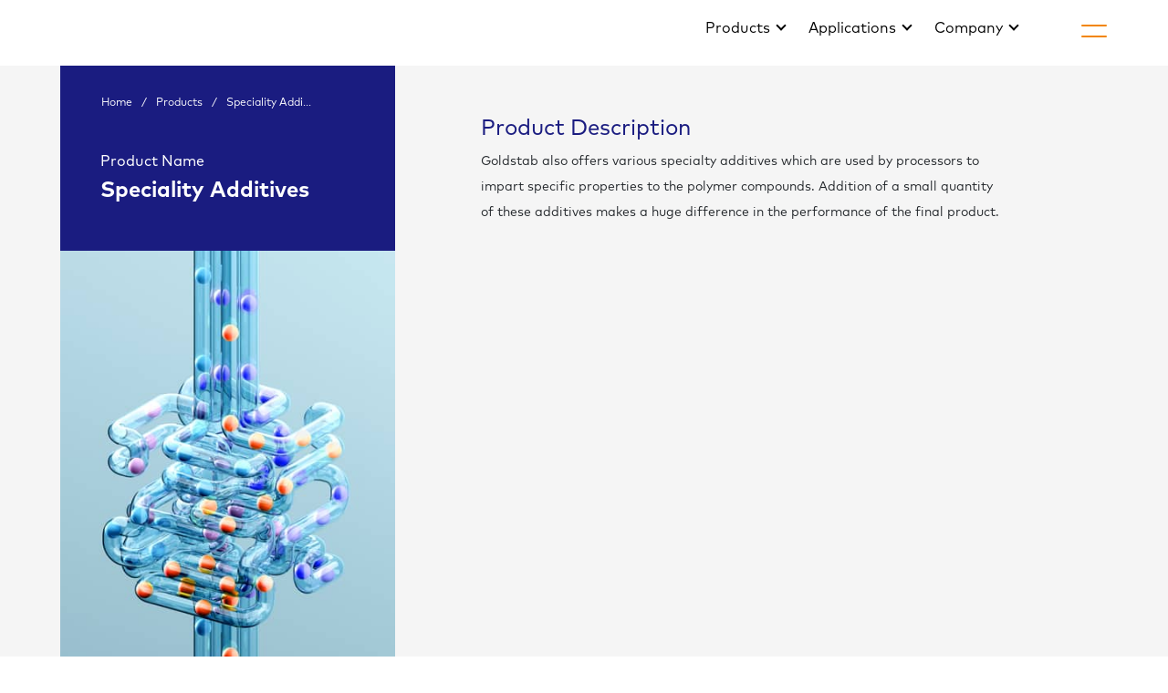

--- FILE ---
content_type: text/html; charset=UTF-8
request_url: https://www.goldstab.com/products/speciality-additives
body_size: 45175
content:
<!DOCTYPE html>
<html lang="en" dir="ltr">
    <head>
        <link rel="dns-prefetch" href="https://cdnjs.cloudflare.com" />
        <link rel="dns-prefetch" href="https://www.google.com" />
        <link rel="dns-prefetch" href="https://fonts.googleapis.com" />
        <link rel="preconnect" href="https://cdnjs.cloudflare.com" />
        <!-- <link rel="preconnect" href="https://widget-v4.tidiochat.com"> -->
        <meta charset="utf-8" />

                    
            <script>(function(w,d,s,l,i){w[l]=w[l]||[];w[l].push({'gtm.start':
            new Date().getTime(),event:'gtm.js'});var f=d.getElementsByTagName(s)[0],
            j=d.createElement(s),dl=l!='dataLayer'?'&l='+l:'';j.async=true;j.src=
            'https://www.googletagmanager.com/gtm.js?id='+i+dl;f.parentNode.insertBefore(j,f);
            })(window,document,'script','dataLayer','GTM-PJHVMLW');</script>
            
        
        <link
            rel="apple-touch-icon"
            href="https://www.goldstab.com/images/nav-logo.svg"
        />
        <link
            rel="apple-touch-icon"
            sizes="57x57"
            href="https://www.goldstab.com/images/favicons/apple-touch-icon-57x57.png"
        />
        <link
            rel="apple-touch-icon"
            sizes="72x72"
            href="https://www.goldstab.com/images/favicons/apple-touch-icon-72x72.png"
        />
        <link
            rel="apple-touch-icon"
            sizes="76x76"
            href="https://www.goldstab.com/images/favicons/apple-touch-icon-76x76.png"
        />
        <link
            rel="apple-touch-icon"
            sizes="114x114"
            href="https://www.goldstab.com/images/favicons/apple-touch-icon-114x114.png"
        />
        <link
            rel="apple-touch-icon"
            sizes="120x120"
            href="https://www.goldstab.com/images/favicons/apple-touch-icon-120x120.png"
        />
        <link
            rel="apple-touch-icon"
            sizes="144x144"
            href="https://www.goldstab.com/images/favicons/apple-touch-icon-144x144.png"
        />
        <link
            rel="apple-touch-icon"
            sizes="152x152"
            href="https://www.goldstab.com/images/favicons/apple-touch-icon-152x152.png"
        />
        <link
            rel="apple-touch-icon"
            sizes="180x180"
            href="https://www.goldstab.com/images/favicons/apple-touch-icon-180x180.png"
        />
        <!-- <link rel="manifest" href="/manifest.webmanifest"> -->

        <meta http-equiv="X-UA-Compatible" content="IE=edge" />
        <meta
            name="viewport"
            content="width=device-width, initial-scale=1, viewport-fit=cover"
        />
        <meta name="auth-user" content="" />
        <meta name="csrf-token" content="PWsPkASXSpk2MwUC3U4mxytYmTrFrkOKKXVshGEd" />
        <meta name="theme-color" content="#00aff7" />
        <title>Speciality Paint Additives - Goldstab Organics Pvt. Ltd.
</title>

        <script type="application/ld+json">
        {
          "@context": "https://schema.org",
          "@type": "LocalBusiness",
          "name": "goldstab",
          "image": "https://www.goldstab.com/images/nav-logo.svg",
          "@id": "sales@goldstab.com",
          "url": "https://www.goldstab.com/",
          "telephone": "91-22-6748 9821",
          "priceRange": "0000",
          "address": {
            "@type": "PostalAddress",
            "streetAddress": "101/102, Terminal 9, Nehru Road, Behind Sahara Star Hotel, Airport Area, Vile Parle East, Mumbai, India - 400099",
            "addressLocality": "Vile Parle",
            "postalCode": "400099",
            "addressCountry": "IN"
          } ,
          "sameAs": [
            "https://www.facebook.com/Goldstaborganics",
            "https://www.linkedin.com/company/goldstab-organics-pvt-ltd/"
          ] 
        }
        </script>

        <!-- Browser Meta Tags. -->
        <meta name="description" content="Goldstab provides speciality paint additives which are effective accelerators systems for FRP curing. It is a
combination of required metal octoates.
"/>
        <meta name="keywords" content="Goldstab Organics Pvt. Ltd.
"/>
        <meta name="abstract" content=""/>
        <meta name="rating" content="general" />
        <!-- Open Graph Meta Tags (ogp.me) -->
        <meta property="og:image" content="images/post/product/productm-post.png
"/>
        <meta property="og:site_name" content="Goldstab"/>
        <meta property="og:title" content="Speciality Paint Additives - Polymer Addititves Goldstab Organics Pvt. Ltd.
"/>
        <meta property="og:description" content="Goldstab provides speciality paint additives which are effective accelerators systems for FRP curing. It is a
combination of required metal octoates.
"/>
        <meta property="og:type" content="Website
"/>
        <meta property="og:url" content="https://www.goldstab.com/products/speciality-additives
"/>
        <meta property="og:locale" content="en_IN"/>
        <meta property="og:street-address" content=""/>
        <meta property="og:locality" content="Mumbai"/>
        <meta property="og:region" content="Mumbai"/>
        <meta property="og:country-name" content="India"/>
        <meta property="og:email" content="sales@goldstab.com"/>
        <meta property="og:phone_number" content="91-22-6748 9821"/>
        <!-- Facebook Meta Tags. -->
        <meta name="itemprop:name" content=""/>
        <meta name="itemprop:description" content=""/>
        <meta name="itemprop:image" content=""/>
        <!-- Twitter Meta Tags. -->
        <meta name="twitter:card" content="summary_large_image
"/>
        <meta name="twitter:site" content="https://www.goldstab.com/"/>
        <meta name="twitter:creator" content=""/>
        <meta name="twitter:url" content="https://www.goldstab.com/products/speciality-additives
"/>
        <meta name="twitter:title" content="Speciality Paint Additives - Polymer Addititves Goldstab Organics Pvt. Ltd.
"/>
        <meta name="twitter:description" content="Goldstab provides speciality paint additives which are effective accelerators systems for FRP curing. It is a
combination of required metal octoates.
"/>
        <meta name="twitter:image" content="images/post/product/productm-post.png
"/>
        <!-- Favicon Meta Tags.  -->
        <link
            rel="shortcut icon"
            href="https://www.goldstab.com/images/favicon.svg"
            type="image/x-icon"
        />
        <link rel="canonical" href="https://www.goldstab.com/products/speciality-additives" />

        <!-- Styles -->

        <link
            rel="preload"
            href="https://cdnjs.cloudflare.com/ajax/libs/font-awesome/5.15.2/css/all.min.css"
            integrity="sha512-HK5fgLBL+xu6dm/Ii3z4xhlSUyZgTT9tuc/hSrtw6uzJOvgRr2a9jyxxT1ely+B+xFAmJKVSTbpM/CuL7qxO8w=="
            crossorigin="anonymous"
            as="style" onload="this.onload=null;this.rel='stylesheet'" media="all"
        />
        <noscript><link href="https://cdnjs.cloudflare.com/ajax/libs/font-awesome/5.15.2/css/all.min.css" rel="stylesheet"></noscript>

        <style>
/*!
 * Bootstrap v4.5.3 (https://getbootstrap.com/)
 * Copyright 2011-2020 The Bootstrap Authors
 * Copyright 2011-2020 Twitter, Inc.
 * Licensed under MIT (https://github.com/twbs/bootstrap/blob/main/LICENSE)
 */:root{--blue:#007bff;--indigo:#6610f2;--purple:#6f42c1;--pink:#e83e8c;--red:#dc3545;--orange:#fd7e14;--yellow:#ffc107;--green:#28a745;--teal:#20c997;--cyan:#17a2b8;--white:#fff;--gray:#6c757d;--gray-dark:#343a40;--primary:#007bff;--secondary:#6c757d;--success:#28a745;--info:#17a2b8;--warning:#ffc107;--danger:#dc3545;--light:#f8f9fa;--dark:#343a40;--breakpoint-xs:0;--breakpoint-sm:576px;--breakpoint-md:768px;--breakpoint-lg:992px;--breakpoint-xl:1200px;--font-family-sans-serif:-apple-system,BlinkMacSystemFont,"Segoe UI",Roboto,"Helvetica Neue",Arial,"Noto Sans",sans-serif,"Apple Color Emoji","Segoe UI Emoji","Segoe UI Symbol","Noto Color Emoji";--font-family-monospace:SFMono-Regular,Menlo,Monaco,Consolas,"Liberation Mono","Courier New",monospace}*,::after,::before{box-sizing:border-box}html{font-family:sans-serif;line-height:1.15;-webkit-text-size-adjust:100%;-webkit-tap-highlight-color:transparent}article,aside,figcaption,figure,footer,header,hgroup,main,nav,section{display:block}body{margin:0;font-family:-apple-system,BlinkMacSystemFont,"Segoe UI",Roboto,"Helvetica Neue",Arial,"Noto Sans",sans-serif,"Apple Color Emoji","Segoe UI Emoji","Segoe UI Symbol","Noto Color Emoji";font-size:1rem;font-weight:400;line-height:1.5;color:#212529;text-align:left;background-color:#fff}[tabindex="-1"]:focus:not(:focus-visible){outline:0!important}hr{box-sizing:content-box;height:0;overflow:visible}h1,h2,h3,h4,h5,h6{margin-top:0;margin-bottom:.5rem}p{margin-top:0;margin-bottom:1rem}abbr[data-original-title],abbr[title]{text-decoration:underline;-webkit-text-decoration:underline dotted;text-decoration:underline dotted;cursor:help;border-bottom:0;-webkit-text-decoration-skip-ink:none;text-decoration-skip-ink:none}address{margin-bottom:1rem;font-style:normal;line-height:inherit}dl,ol,ul{margin-top:0;margin-bottom:1rem}ol ol,ol ul,ul ol,ul ul{margin-bottom:0}dt{font-weight:700}dd{margin-bottom:.5rem;margin-left:0}blockquote{margin:0 0 1rem}b,strong{font-weight:bolder}small{font-size:80%}sub,sup{position:relative;font-size:75%;line-height:0;vertical-align:baseline}sub{bottom:-.25em}sup{top:-.5em}a{color:#007bff;text-decoration:none;background-color:transparent}a:hover{color:#0056b3;text-decoration:underline}a:not([href]):not([class]){color:inherit;text-decoration:none}a:not([href]):not([class]):hover{color:inherit;text-decoration:none}code,kbd,pre,samp{font-family:SFMono-Regular,Menlo,Monaco,Consolas,"Liberation Mono","Courier New",monospace;font-size:1em}pre{margin-top:0;margin-bottom:1rem;overflow:auto;-ms-overflow-style:scrollbar}figure{margin:0 0 1rem}img{vertical-align:middle;border-style:none}svg{overflow:hidden;vertical-align:middle}table{border-collapse:collapse}caption{padding-top:.75rem;padding-bottom:.75rem;color:#6c757d;text-align:left;caption-side:bottom}th{text-align:inherit;text-align:-webkit-match-parent}label{display:inline-block;margin-bottom:.5rem}button{border-radius:0}button:focus{outline:1px dotted;outline:5px auto -webkit-focus-ring-color}button,input,optgroup,select,textarea{margin:0;font-family:inherit;font-size:inherit;line-height:inherit}button,input{overflow:visible}button,select{text-transform:none}[role=button]{cursor:pointer}select{word-wrap:normal}[type=button],[type=reset],[type=submit],button{-webkit-appearance:button}[type=button]:not(:disabled),[type=reset]:not(:disabled),[type=submit]:not(:disabled),button:not(:disabled){cursor:pointer}[type=button]::-moz-focus-inner,[type=reset]::-moz-focus-inner,[type=submit]::-moz-focus-inner,button::-moz-focus-inner{padding:0;border-style:none}input[type=checkbox],input[type=radio]{box-sizing:border-box;padding:0}textarea{overflow:auto;resize:vertical}fieldset{min-width:0;padding:0;margin:0;border:0}legend{display:block;width:100%;max-width:100%;padding:0;margin-bottom:.5rem;font-size:1.5rem;line-height:inherit;color:inherit;white-space:normal}progress{vertical-align:baseline}[type=number]::-webkit-inner-spin-button,[type=number]::-webkit-outer-spin-button{height:auto}[type=search]{outline-offset:-2px;-webkit-appearance:none}[type=search]::-webkit-search-decoration{-webkit-appearance:none}::-webkit-file-upload-button{font:inherit;-webkit-appearance:button}output{display:inline-block}summary{display:list-item;cursor:pointer}template{display:none}[hidden]{display:none!important}.h1,.h2,.h3,.h4,.h5,.h6,h1,h2,h3,h4,h5,h6{margin-bottom:.5rem;font-weight:500;line-height:1.2}.h1,h1{font-size:2.5rem}.h2,h2{font-size:2rem}.h3,h3{font-size:1.75rem}.h4,h4{font-size:1.5rem}.h5,h5{font-size:1.25rem}.h6,h6{font-size:1rem}.lead{font-size:1.25rem;font-weight:300}.display-1{font-size:6rem;font-weight:300;line-height:1.2}.display-2{font-size:5.5rem;font-weight:300;line-height:1.2}.display-3{font-size:4.5rem;font-weight:300;line-height:1.2}.display-4{font-size:3.5rem;font-weight:300;line-height:1.2}hr{margin-top:1rem;margin-bottom:1rem;border:0;border-top:1px solid rgba(0,0,0,.1)}.small,small{font-size:80%;font-weight:400}.mark,mark{padding:.2em;background-color:#fcf8e3}.list-unstyled{padding-left:0;list-style:none}.list-inline{padding-left:0;list-style:none}.list-inline-item{display:inline-block}.list-inline-item:not(:last-child){margin-right:.5rem}.initialism{font-size:90%;text-transform:uppercase}.blockquote{margin-bottom:1rem;font-size:1.25rem}.blockquote-footer{display:block;font-size:80%;color:#6c757d}.blockquote-footer::before{content:"\2014\00A0"}.img-fluid{max-width:100%;height:auto}.img-thumbnail{padding:.25rem;background-color:#fff;border:1px solid #dee2e6;border-radius:.25rem;max-width:100%;height:auto}.figure{display:inline-block}.figure-img{margin-bottom:.5rem;line-height:1}.figure-caption{font-size:90%;color:#6c757d}code{font-size:87.5%;color:#e83e8c;word-wrap:break-word}a>code{color:inherit}kbd{padding:.2rem .4rem;font-size:87.5%;color:#fff;background-color:#212529;border-radius:.2rem}kbd kbd{padding:0;font-size:100%;font-weight:700}pre{display:block;font-size:87.5%;color:#212529}pre code{font-size:inherit;color:inherit;word-break:normal}.pre-scrollable{max-height:340px;overflow-y:scroll}.container,.container-fluid,.container-lg,.container-md,.container-sm,.container-xl{width:100%;padding-right:15px;padding-left:15px;margin-right:auto;margin-left:auto}@media (min-width:576px){.container,.container-sm{max-width:540px}}@media (min-width:768px){.container,.container-md,.container-sm{max-width:720px}}@media (min-width:992px){.container,.container-lg,.container-md,.container-sm{max-width:960px}}@media (min-width:1200px){.container,.container-lg,.container-md,.container-sm,.container-xl{max-width:1140px}}.row{display:-ms-flexbox;display:flex;-ms-flex-wrap:wrap;flex-wrap:wrap;margin-right:-15px;margin-left:-15px}.no-gutters{margin-right:0;margin-left:0}.no-gutters>.col,.no-gutters>[class*=col-]{padding-right:0;padding-left:0}.col,.col-1,.col-10,.col-11,.col-12,.col-2,.col-3,.col-4,.col-5,.col-6,.col-7,.col-8,.col-9,.col-auto,.col-lg,.col-lg-1,.col-lg-10,.col-lg-11,.col-lg-12,.col-lg-2,.col-lg-3,.col-lg-4,.col-lg-5,.col-lg-6,.col-lg-7,.col-lg-8,.col-lg-9,.col-lg-auto,.col-md,.col-md-1,.col-md-10,.col-md-11,.col-md-12,.col-md-2,.col-md-3,.col-md-4,.col-md-5,.col-md-6,.col-md-7,.col-md-8,.col-md-9,.col-md-auto,.col-sm,.col-sm-1,.col-sm-10,.col-sm-11,.col-sm-12,.col-sm-2,.col-sm-3,.col-sm-4,.col-sm-5,.col-sm-6,.col-sm-7,.col-sm-8,.col-sm-9,.col-sm-auto,.col-xl,.col-xl-1,.col-xl-10,.col-xl-11,.col-xl-12,.col-xl-2,.col-xl-3,.col-xl-4,.col-xl-5,.col-xl-6,.col-xl-7,.col-xl-8,.col-xl-9,.col-xl-auto{position:relative;width:100%;padding-right:15px;padding-left:15px}.col{-ms-flex-preferred-size:0;flex-basis:0;-ms-flex-positive:1;flex-grow:1;max-width:100%}.row-cols-1>*{-ms-flex:0 0 100%;flex:0 0 100%;max-width:100%}.row-cols-2>*{-ms-flex:0 0 50%;flex:0 0 50%;max-width:50%}.row-cols-3>*{-ms-flex:0 0 33.333333%;flex:0 0 33.333333%;max-width:33.333333%}.row-cols-4>*{-ms-flex:0 0 25%;flex:0 0 25%;max-width:25%}.row-cols-5>*{-ms-flex:0 0 20%;flex:0 0 20%;max-width:20%}.row-cols-6>*{-ms-flex:0 0 16.666667%;flex:0 0 16.666667%;max-width:16.666667%}.col-auto{-ms-flex:0 0 auto;flex:0 0 auto;width:auto;max-width:100%}.col-1{-ms-flex:0 0 8.333333%;flex:0 0 8.333333%;max-width:8.333333%}.col-2{-ms-flex:0 0 16.666667%;flex:0 0 16.666667%;max-width:16.666667%}.col-3{-ms-flex:0 0 25%;flex:0 0 25%;max-width:25%}.col-4{-ms-flex:0 0 33.333333%;flex:0 0 33.333333%;max-width:33.333333%}.col-5{-ms-flex:0 0 41.666667%;flex:0 0 41.666667%;max-width:41.666667%}.col-6{-ms-flex:0 0 50%;flex:0 0 50%;max-width:50%}.col-7{-ms-flex:0 0 58.333333%;flex:0 0 58.333333%;max-width:58.333333%}.col-8{-ms-flex:0 0 66.666667%;flex:0 0 66.666667%;max-width:66.666667%}.col-9{-ms-flex:0 0 75%;flex:0 0 75%;max-width:75%}.col-10{-ms-flex:0 0 83.333333%;flex:0 0 83.333333%;max-width:83.333333%}.col-11{-ms-flex:0 0 91.666667%;flex:0 0 91.666667%;max-width:91.666667%}.col-12{-ms-flex:0 0 100%;flex:0 0 100%;max-width:100%}.order-first{-ms-flex-order:-1;order:-1}.order-last{-ms-flex-order:13;order:13}.order-0{-ms-flex-order:0;order:0}.order-1{-ms-flex-order:1;order:1}.order-2{-ms-flex-order:2;order:2}.order-3{-ms-flex-order:3;order:3}.order-4{-ms-flex-order:4;order:4}.order-5{-ms-flex-order:5;order:5}.order-6{-ms-flex-order:6;order:6}.order-7{-ms-flex-order:7;order:7}.order-8{-ms-flex-order:8;order:8}.order-9{-ms-flex-order:9;order:9}.order-10{-ms-flex-order:10;order:10}.order-11{-ms-flex-order:11;order:11}.order-12{-ms-flex-order:12;order:12}.offset-1{margin-left:8.333333%}.offset-2{margin-left:16.666667%}.offset-3{margin-left:25%}.offset-4{margin-left:33.333333%}.offset-5{margin-left:41.666667%}.offset-6{margin-left:50%}.offset-7{margin-left:58.333333%}.offset-8{margin-left:66.666667%}.offset-9{margin-left:75%}.offset-10{margin-left:83.333333%}.offset-11{margin-left:91.666667%}@media (min-width:576px){.col-sm{-ms-flex-preferred-size:0;flex-basis:0;-ms-flex-positive:1;flex-grow:1;max-width:100%}.row-cols-sm-1>*{-ms-flex:0 0 100%;flex:0 0 100%;max-width:100%}.row-cols-sm-2>*{-ms-flex:0 0 50%;flex:0 0 50%;max-width:50%}.row-cols-sm-3>*{-ms-flex:0 0 33.333333%;flex:0 0 33.333333%;max-width:33.333333%}.row-cols-sm-4>*{-ms-flex:0 0 25%;flex:0 0 25%;max-width:25%}.row-cols-sm-5>*{-ms-flex:0 0 20%;flex:0 0 20%;max-width:20%}.row-cols-sm-6>*{-ms-flex:0 0 16.666667%;flex:0 0 16.666667%;max-width:16.666667%}.col-sm-auto{-ms-flex:0 0 auto;flex:0 0 auto;width:auto;max-width:100%}.col-sm-1{-ms-flex:0 0 8.333333%;flex:0 0 8.333333%;max-width:8.333333%}.col-sm-2{-ms-flex:0 0 16.666667%;flex:0 0 16.666667%;max-width:16.666667%}.col-sm-3{-ms-flex:0 0 25%;flex:0 0 25%;max-width:25%}.col-sm-4{-ms-flex:0 0 33.333333%;flex:0 0 33.333333%;max-width:33.333333%}.col-sm-5{-ms-flex:0 0 41.666667%;flex:0 0 41.666667%;max-width:41.666667%}.col-sm-6{-ms-flex:0 0 50%;flex:0 0 50%;max-width:50%}.col-sm-7{-ms-flex:0 0 58.333333%;flex:0 0 58.333333%;max-width:58.333333%}.col-sm-8{-ms-flex:0 0 66.666667%;flex:0 0 66.666667%;max-width:66.666667%}.col-sm-9{-ms-flex:0 0 75%;flex:0 0 75%;max-width:75%}.col-sm-10{-ms-flex:0 0 83.333333%;flex:0 0 83.333333%;max-width:83.333333%}.col-sm-11{-ms-flex:0 0 91.666667%;flex:0 0 91.666667%;max-width:91.666667%}.col-sm-12{-ms-flex:0 0 100%;flex:0 0 100%;max-width:100%}.order-sm-first{-ms-flex-order:-1;order:-1}.order-sm-last{-ms-flex-order:13;order:13}.order-sm-0{-ms-flex-order:0;order:0}.order-sm-1{-ms-flex-order:1;order:1}.order-sm-2{-ms-flex-order:2;order:2}.order-sm-3{-ms-flex-order:3;order:3}.order-sm-4{-ms-flex-order:4;order:4}.order-sm-5{-ms-flex-order:5;order:5}.order-sm-6{-ms-flex-order:6;order:6}.order-sm-7{-ms-flex-order:7;order:7}.order-sm-8{-ms-flex-order:8;order:8}.order-sm-9{-ms-flex-order:9;order:9}.order-sm-10{-ms-flex-order:10;order:10}.order-sm-11{-ms-flex-order:11;order:11}.order-sm-12{-ms-flex-order:12;order:12}.offset-sm-0{margin-left:0}.offset-sm-1{margin-left:8.333333%}.offset-sm-2{margin-left:16.666667%}.offset-sm-3{margin-left:25%}.offset-sm-4{margin-left:33.333333%}.offset-sm-5{margin-left:41.666667%}.offset-sm-6{margin-left:50%}.offset-sm-7{margin-left:58.333333%}.offset-sm-8{margin-left:66.666667%}.offset-sm-9{margin-left:75%}.offset-sm-10{margin-left:83.333333%}.offset-sm-11{margin-left:91.666667%}}@media (min-width:768px){.col-md{-ms-flex-preferred-size:0;flex-basis:0;-ms-flex-positive:1;flex-grow:1;max-width:100%}.row-cols-md-1>*{-ms-flex:0 0 100%;flex:0 0 100%;max-width:100%}.row-cols-md-2>*{-ms-flex:0 0 50%;flex:0 0 50%;max-width:50%}.row-cols-md-3>*{-ms-flex:0 0 33.333333%;flex:0 0 33.333333%;max-width:33.333333%}.row-cols-md-4>*{-ms-flex:0 0 25%;flex:0 0 25%;max-width:25%}.row-cols-md-5>*{-ms-flex:0 0 20%;flex:0 0 20%;max-width:20%}.row-cols-md-6>*{-ms-flex:0 0 16.666667%;flex:0 0 16.666667%;max-width:16.666667%}.col-md-auto{-ms-flex:0 0 auto;flex:0 0 auto;width:auto;max-width:100%}.col-md-1{-ms-flex:0 0 8.333333%;flex:0 0 8.333333%;max-width:8.333333%}.col-md-2{-ms-flex:0 0 16.666667%;flex:0 0 16.666667%;max-width:16.666667%}.col-md-3{-ms-flex:0 0 25%;flex:0 0 25%;max-width:25%}.col-md-4{-ms-flex:0 0 33.333333%;flex:0 0 33.333333%;max-width:33.333333%}.col-md-5{-ms-flex:0 0 41.666667%;flex:0 0 41.666667%;max-width:41.666667%}.col-md-6{-ms-flex:0 0 50%;flex:0 0 50%;max-width:50%}.col-md-7{-ms-flex:0 0 58.333333%;flex:0 0 58.333333%;max-width:58.333333%}.col-md-8{-ms-flex:0 0 66.666667%;flex:0 0 66.666667%;max-width:66.666667%}.col-md-9{-ms-flex:0 0 75%;flex:0 0 75%;max-width:75%}.col-md-10{-ms-flex:0 0 83.333333%;flex:0 0 83.333333%;max-width:83.333333%}.col-md-11{-ms-flex:0 0 91.666667%;flex:0 0 91.666667%;max-width:91.666667%}.col-md-12{-ms-flex:0 0 100%;flex:0 0 100%;max-width:100%}.order-md-first{-ms-flex-order:-1;order:-1}.order-md-last{-ms-flex-order:13;order:13}.order-md-0{-ms-flex-order:0;order:0}.order-md-1{-ms-flex-order:1;order:1}.order-md-2{-ms-flex-order:2;order:2}.order-md-3{-ms-flex-order:3;order:3}.order-md-4{-ms-flex-order:4;order:4}.order-md-5{-ms-flex-order:5;order:5}.order-md-6{-ms-flex-order:6;order:6}.order-md-7{-ms-flex-order:7;order:7}.order-md-8{-ms-flex-order:8;order:8}.order-md-9{-ms-flex-order:9;order:9}.order-md-10{-ms-flex-order:10;order:10}.order-md-11{-ms-flex-order:11;order:11}.order-md-12{-ms-flex-order:12;order:12}.offset-md-0{margin-left:0}.offset-md-1{margin-left:8.333333%}.offset-md-2{margin-left:16.666667%}.offset-md-3{margin-left:25%}.offset-md-4{margin-left:33.333333%}.offset-md-5{margin-left:41.666667%}.offset-md-6{margin-left:50%}.offset-md-7{margin-left:58.333333%}.offset-md-8{margin-left:66.666667%}.offset-md-9{margin-left:75%}.offset-md-10{margin-left:83.333333%}.offset-md-11{margin-left:91.666667%}}@media (min-width:992px){.col-lg{-ms-flex-preferred-size:0;flex-basis:0;-ms-flex-positive:1;flex-grow:1;max-width:100%}.row-cols-lg-1>*{-ms-flex:0 0 100%;flex:0 0 100%;max-width:100%}.row-cols-lg-2>*{-ms-flex:0 0 50%;flex:0 0 50%;max-width:50%}.row-cols-lg-3>*{-ms-flex:0 0 33.333333%;flex:0 0 33.333333%;max-width:33.333333%}.row-cols-lg-4>*{-ms-flex:0 0 25%;flex:0 0 25%;max-width:25%}.row-cols-lg-5>*{-ms-flex:0 0 20%;flex:0 0 20%;max-width:20%}.row-cols-lg-6>*{-ms-flex:0 0 16.666667%;flex:0 0 16.666667%;max-width:16.666667%}.col-lg-auto{-ms-flex:0 0 auto;flex:0 0 auto;width:auto;max-width:100%}.col-lg-1{-ms-flex:0 0 8.333333%;flex:0 0 8.333333%;max-width:8.333333%}.col-lg-2{-ms-flex:0 0 16.666667%;flex:0 0 16.666667%;max-width:16.666667%}.col-lg-3{-ms-flex:0 0 25%;flex:0 0 25%;max-width:25%}.col-lg-4{-ms-flex:0 0 33.333333%;flex:0 0 33.333333%;max-width:33.333333%}.col-lg-5{-ms-flex:0 0 41.666667%;flex:0 0 41.666667%;max-width:41.666667%}.col-lg-6{-ms-flex:0 0 50%;flex:0 0 50%;max-width:50%}.col-lg-7{-ms-flex:0 0 58.333333%;flex:0 0 58.333333%;max-width:58.333333%}.col-lg-8{-ms-flex:0 0 66.666667%;flex:0 0 66.666667%;max-width:66.666667%}.col-lg-9{-ms-flex:0 0 75%;flex:0 0 75%;max-width:75%}.col-lg-10{-ms-flex:0 0 83.333333%;flex:0 0 83.333333%;max-width:83.333333%}.col-lg-11{-ms-flex:0 0 91.666667%;flex:0 0 91.666667%;max-width:91.666667%}.col-lg-12{-ms-flex:0 0 100%;flex:0 0 100%;max-width:100%}.order-lg-first{-ms-flex-order:-1;order:-1}.order-lg-last{-ms-flex-order:13;order:13}.order-lg-0{-ms-flex-order:0;order:0}.order-lg-1{-ms-flex-order:1;order:1}.order-lg-2{-ms-flex-order:2;order:2}.order-lg-3{-ms-flex-order:3;order:3}.order-lg-4{-ms-flex-order:4;order:4}.order-lg-5{-ms-flex-order:5;order:5}.order-lg-6{-ms-flex-order:6;order:6}.order-lg-7{-ms-flex-order:7;order:7}.order-lg-8{-ms-flex-order:8;order:8}.order-lg-9{-ms-flex-order:9;order:9}.order-lg-10{-ms-flex-order:10;order:10}.order-lg-11{-ms-flex-order:11;order:11}.order-lg-12{-ms-flex-order:12;order:12}.offset-lg-0{margin-left:0}.offset-lg-1{margin-left:8.333333%}.offset-lg-2{margin-left:16.666667%}.offset-lg-3{margin-left:25%}.offset-lg-4{margin-left:33.333333%}.offset-lg-5{margin-left:41.666667%}.offset-lg-6{margin-left:50%}.offset-lg-7{margin-left:58.333333%}.offset-lg-8{margin-left:66.666667%}.offset-lg-9{margin-left:75%}.offset-lg-10{margin-left:83.333333%}.offset-lg-11{margin-left:91.666667%}}@media (min-width:1200px){.col-xl{-ms-flex-preferred-size:0;flex-basis:0;-ms-flex-positive:1;flex-grow:1;max-width:100%}.row-cols-xl-1>*{-ms-flex:0 0 100%;flex:0 0 100%;max-width:100%}.row-cols-xl-2>*{-ms-flex:0 0 50%;flex:0 0 50%;max-width:50%}.row-cols-xl-3>*{-ms-flex:0 0 33.333333%;flex:0 0 33.333333%;max-width:33.333333%}.row-cols-xl-4>*{-ms-flex:0 0 25%;flex:0 0 25%;max-width:25%}.row-cols-xl-5>*{-ms-flex:0 0 20%;flex:0 0 20%;max-width:20%}.row-cols-xl-6>*{-ms-flex:0 0 16.666667%;flex:0 0 16.666667%;max-width:16.666667%}.col-xl-auto{-ms-flex:0 0 auto;flex:0 0 auto;width:auto;max-width:100%}.col-xl-1{-ms-flex:0 0 8.333333%;flex:0 0 8.333333%;max-width:8.333333%}.col-xl-2{-ms-flex:0 0 16.666667%;flex:0 0 16.666667%;max-width:16.666667%}.col-xl-3{-ms-flex:0 0 25%;flex:0 0 25%;max-width:25%}.col-xl-4{-ms-flex:0 0 33.333333%;flex:0 0 33.333333%;max-width:33.333333%}.col-xl-5{-ms-flex:0 0 41.666667%;flex:0 0 41.666667%;max-width:41.666667%}.col-xl-6{-ms-flex:0 0 50%;flex:0 0 50%;max-width:50%}.col-xl-7{-ms-flex:0 0 58.333333%;flex:0 0 58.333333%;max-width:58.333333%}.col-xl-8{-ms-flex:0 0 66.666667%;flex:0 0 66.666667%;max-width:66.666667%}.col-xl-9{-ms-flex:0 0 75%;flex:0 0 75%;max-width:75%}.col-xl-10{-ms-flex:0 0 83.333333%;flex:0 0 83.333333%;max-width:83.333333%}.col-xl-11{-ms-flex:0 0 91.666667%;flex:0 0 91.666667%;max-width:91.666667%}.col-xl-12{-ms-flex:0 0 100%;flex:0 0 100%;max-width:100%}.order-xl-first{-ms-flex-order:-1;order:-1}.order-xl-last{-ms-flex-order:13;order:13}.order-xl-0{-ms-flex-order:0;order:0}.order-xl-1{-ms-flex-order:1;order:1}.order-xl-2{-ms-flex-order:2;order:2}.order-xl-3{-ms-flex-order:3;order:3}.order-xl-4{-ms-flex-order:4;order:4}.order-xl-5{-ms-flex-order:5;order:5}.order-xl-6{-ms-flex-order:6;order:6}.order-xl-7{-ms-flex-order:7;order:7}.order-xl-8{-ms-flex-order:8;order:8}.order-xl-9{-ms-flex-order:9;order:9}.order-xl-10{-ms-flex-order:10;order:10}.order-xl-11{-ms-flex-order:11;order:11}.order-xl-12{-ms-flex-order:12;order:12}.offset-xl-0{margin-left:0}.offset-xl-1{margin-left:8.333333%}.offset-xl-2{margin-left:16.666667%}.offset-xl-3{margin-left:25%}.offset-xl-4{margin-left:33.333333%}.offset-xl-5{margin-left:41.666667%}.offset-xl-6{margin-left:50%}.offset-xl-7{margin-left:58.333333%}.offset-xl-8{margin-left:66.666667%}.offset-xl-9{margin-left:75%}.offset-xl-10{margin-left:83.333333%}.offset-xl-11{margin-left:91.666667%}}.table{width:100%;margin-bottom:1rem;color:#212529}.table td,.table th{padding:.75rem;vertical-align:top;border-top:1px solid #dee2e6}.table thead th{vertical-align:bottom;border-bottom:2px solid #dee2e6}.table tbody+tbody{border-top:2px solid #dee2e6}.table-sm td,.table-sm th{padding:.3rem}.table-bordered{border:1px solid #dee2e6}.table-bordered td,.table-bordered th{border:1px solid #dee2e6}.table-bordered thead td,.table-bordered thead th{border-bottom-width:2px}.table-borderless tbody+tbody,.table-borderless td,.table-borderless th,.table-borderless thead th{border:0}.table-striped tbody tr:nth-of-type(odd){background-color:rgba(0,0,0,.05)}.table-hover tbody tr:hover{color:#212529;background-color:rgba(0,0,0,.075)}.table-primary,.table-primary>td,.table-primary>th{background-color:#b8daff}.table-primary tbody+tbody,.table-primary td,.table-primary th,.table-primary thead th{border-color:#7abaff}.table-hover .table-primary:hover{background-color:#9fcdff}.table-hover .table-primary:hover>td,.table-hover .table-primary:hover>th{background-color:#9fcdff}.table-secondary,.table-secondary>td,.table-secondary>th{background-color:#d6d8db}.table-secondary tbody+tbody,.table-secondary td,.table-secondary th,.table-secondary thead th{border-color:#b3b7bb}.table-hover .table-secondary:hover{background-color:#c8cbcf}.table-hover .table-secondary:hover>td,.table-hover .table-secondary:hover>th{background-color:#c8cbcf}.table-success,.table-success>td,.table-success>th{background-color:#c3e6cb}.table-success tbody+tbody,.table-success td,.table-success th,.table-success thead th{border-color:#8fd19e}.table-hover .table-success:hover{background-color:#b1dfbb}.table-hover .table-success:hover>td,.table-hover .table-success:hover>th{background-color:#b1dfbb}.table-info,.table-info>td,.table-info>th{background-color:#bee5eb}.table-info tbody+tbody,.table-info td,.table-info th,.table-info thead th{border-color:#86cfda}.table-hover .table-info:hover{background-color:#abdde5}.table-hover .table-info:hover>td,.table-hover .table-info:hover>th{background-color:#abdde5}.table-warning,.table-warning>td,.table-warning>th{background-color:#ffeeba}.table-warning tbody+tbody,.table-warning td,.table-warning th,.table-warning thead th{border-color:#ffdf7e}.table-hover .table-warning:hover{background-color:#ffe8a1}.table-hover .table-warning:hover>td,.table-hover .table-warning:hover>th{background-color:#ffe8a1}.table-danger,.table-danger>td,.table-danger>th{background-color:#f5c6cb}.table-danger tbody+tbody,.table-danger td,.table-danger th,.table-danger thead th{border-color:#ed969e}.table-hover .table-danger:hover{background-color:#f1b0b7}.table-hover .table-danger:hover>td,.table-hover .table-danger:hover>th{background-color:#f1b0b7}.table-light,.table-light>td,.table-light>th{background-color:#fdfdfe}.table-light tbody+tbody,.table-light td,.table-light th,.table-light thead th{border-color:#fbfcfc}.table-hover .table-light:hover{background-color:#ececf6}.table-hover .table-light:hover>td,.table-hover .table-light:hover>th{background-color:#ececf6}.table-dark,.table-dark>td,.table-dark>th{background-color:#c6c8ca}.table-dark tbody+tbody,.table-dark td,.table-dark th,.table-dark thead th{border-color:#95999c}.table-hover .table-dark:hover{background-color:#b9bbbe}.table-hover .table-dark:hover>td,.table-hover .table-dark:hover>th{background-color:#b9bbbe}.table-active,.table-active>td,.table-active>th{background-color:rgba(0,0,0,.075)}.table-hover .table-active:hover{background-color:rgba(0,0,0,.075)}.table-hover .table-active:hover>td,.table-hover .table-active:hover>th{background-color:rgba(0,0,0,.075)}.table .thead-dark th{color:#fff;background-color:#343a40;border-color:#454d55}.table .thead-light th{color:#495057;background-color:#e9ecef;border-color:#dee2e6}.table-dark{color:#fff;background-color:#343a40}.table-dark td,.table-dark th,.table-dark thead th{border-color:#454d55}.table-dark.table-bordered{border:0}.table-dark.table-striped tbody tr:nth-of-type(odd){background-color:rgba(255,255,255,.05)}.table-dark.table-hover tbody tr:hover{color:#fff;background-color:rgba(255,255,255,.075)}@media (max-width:575.98px){.table-responsive-sm{display:block;width:100%;overflow-x:auto;-webkit-overflow-scrolling:touch}.table-responsive-sm>.table-bordered{border:0}}@media (max-width:767.98px){.table-responsive-md{display:block;width:100%;overflow-x:auto;-webkit-overflow-scrolling:touch}.table-responsive-md>.table-bordered{border:0}}@media (max-width:991.98px){.table-responsive-lg{display:block;width:100%;overflow-x:auto;-webkit-overflow-scrolling:touch}.table-responsive-lg>.table-bordered{border:0}}@media (max-width:1199.98px){.table-responsive-xl{display:block;width:100%;overflow-x:auto;-webkit-overflow-scrolling:touch}.table-responsive-xl>.table-bordered{border:0}}.table-responsive{display:block;width:100%;overflow-x:auto;-webkit-overflow-scrolling:touch}.table-responsive>.table-bordered{border:0}.form-control{display:block;width:100%;height:calc(1.5em + .75rem + 2px);padding:.375rem .75rem;font-size:1rem;font-weight:400;line-height:1.5;color:#495057;background-color:#fff;background-clip:padding-box;border:1px solid #ced4da;border-radius:.25rem;transition:border-color .15s ease-in-out,box-shadow .15s ease-in-out}@media (prefers-reduced-motion:reduce){.form-control{transition:none}}.form-control::-ms-expand{background-color:transparent;border:0}.form-control:-moz-focusring{color:transparent;text-shadow:0 0 0 #495057}.form-control:focus{color:#495057;background-color:#fff;border-color:#80bdff;outline:0;box-shadow:0 0 0 .2rem rgba(0,123,255,.25)}.form-control::-webkit-input-placeholder{color:#6c757d;opacity:1}.form-control::-moz-placeholder{color:#6c757d;opacity:1}.form-control:-ms-input-placeholder{color:#6c757d;opacity:1}.form-control::-ms-input-placeholder{color:#6c757d;opacity:1}.form-control::placeholder{color:#6c757d;opacity:1}.form-control:disabled,.form-control[readonly]{background-color:#e9ecef;opacity:1}input[type=date].form-control,input[type=datetime-local].form-control,input[type=month].form-control,input[type=time].form-control{-webkit-appearance:none;-moz-appearance:none;appearance:none}select.form-control:focus::-ms-value{color:#495057;background-color:#fff}.form-control-file,.form-control-range{display:block;width:100%}.col-form-label{padding-top:calc(.375rem + 1px);padding-bottom:calc(.375rem + 1px);margin-bottom:0;font-size:inherit;line-height:1.5}.col-form-label-lg{padding-top:calc(.5rem + 1px);padding-bottom:calc(.5rem + 1px);font-size:1.25rem;line-height:1.5}.col-form-label-sm{padding-top:calc(.25rem + 1px);padding-bottom:calc(.25rem + 1px);font-size:.875rem;line-height:1.5}.form-control-plaintext{display:block;width:100%;padding:.375rem 0;margin-bottom:0;font-size:1rem;line-height:1.5;color:#212529;background-color:transparent;border:solid transparent;border-width:1px 0}.form-control-plaintext.form-control-lg,.form-control-plaintext.form-control-sm{padding-right:0;padding-left:0}.form-control-sm{height:calc(1.5em + .5rem + 2px);padding:.25rem .5rem;font-size:.875rem;line-height:1.5;border-radius:.2rem}.form-control-lg{height:calc(1.5em + 1rem + 2px);padding:.5rem 1rem;font-size:1.25rem;line-height:1.5;border-radius:.3rem}select.form-control[multiple],select.form-control[size]{height:auto}textarea.form-control{height:auto}.form-group{margin-bottom:1rem}.form-text{display:block;margin-top:.25rem}.form-row{display:-ms-flexbox;display:flex;-ms-flex-wrap:wrap;flex-wrap:wrap;margin-right:-5px;margin-left:-5px}.form-row>.col,.form-row>[class*=col-]{padding-right:5px;padding-left:5px}.form-check{position:relative;display:block;padding-left:1.25rem}.form-check-input{position:absolute;margin-top:.3rem;margin-left:-1.25rem}.form-check-input:disabled~.form-check-label,.form-check-input[disabled]~.form-check-label{color:#6c757d}.form-check-label{margin-bottom:0}.form-check-inline{display:-ms-inline-flexbox;display:inline-flex;-ms-flex-align:center;align-items:center;padding-left:0;margin-right:.75rem}.form-check-inline .form-check-input{position:static;margin-top:0;margin-right:.3125rem;margin-left:0}.valid-feedback{display:none;width:100%;margin-top:.25rem;font-size:80%;color:#28a745}.valid-tooltip{position:absolute;top:100%;left:0;z-index:5;display:none;max-width:100%;padding:.25rem .5rem;margin-top:.1rem;font-size:.875rem;line-height:1.5;color:#fff;background-color:rgba(40,167,69,.9);border-radius:.25rem}.is-valid~.valid-feedback,.is-valid~.valid-tooltip,.was-validated :valid~.valid-feedback,.was-validated :valid~.valid-tooltip{display:block}.form-control.is-valid,.was-validated .form-control:valid{border-color:#28a745;padding-right:calc(1.5em + .75rem);background-image:url("data:image/svg+xml,%3csvg xmlns='http://www.w3.org/2000/svg' width='8' height='8' viewBox='0 0 8 8'%3e%3cpath fill='%2328a745' d='M2.3 6.73L.6 4.53c-.4-1.04.46-1.4 1.1-.8l1.1 1.4 3.4-3.8c.6-.63 1.6-.27 1.2.7l-4 4.6c-.43.5-.8.4-1.1.1z'/%3e%3c/svg%3e");background-repeat:no-repeat;background-position:right calc(.375em + .1875rem) center;background-size:calc(.75em + .375rem) calc(.75em + .375rem)}.form-control.is-valid:focus,.was-validated .form-control:valid:focus{border-color:#28a745;box-shadow:0 0 0 .2rem rgba(40,167,69,.25)}.was-validated textarea.form-control:valid,textarea.form-control.is-valid{padding-right:calc(1.5em + .75rem);background-position:top calc(.375em + .1875rem) right calc(.375em + .1875rem)}.custom-select.is-valid,.was-validated .custom-select:valid{border-color:#28a745;padding-right:calc(.75em + 2.3125rem);background:url("data:image/svg+xml,%3csvg xmlns='http://www.w3.org/2000/svg' width='4' height='5' viewBox='0 0 4 5'%3e%3cpath fill='%23343a40' d='M2 0L0 2h4zm0 5L0 3h4z'/%3e%3c/svg%3e") no-repeat right .75rem center/8px 10px,url("data:image/svg+xml,%3csvg xmlns='http://www.w3.org/2000/svg' width='8' height='8' viewBox='0 0 8 8'%3e%3cpath fill='%2328a745' d='M2.3 6.73L.6 4.53c-.4-1.04.46-1.4 1.1-.8l1.1 1.4 3.4-3.8c.6-.63 1.6-.27 1.2.7l-4 4.6c-.43.5-.8.4-1.1.1z'/%3e%3c/svg%3e") #fff no-repeat center right 1.75rem/calc(.75em + .375rem) calc(.75em + .375rem)}.custom-select.is-valid:focus,.was-validated .custom-select:valid:focus{border-color:#28a745;box-shadow:0 0 0 .2rem rgba(40,167,69,.25)}.form-check-input.is-valid~.form-check-label,.was-validated .form-check-input:valid~.form-check-label{color:#28a745}.form-check-input.is-valid~.valid-feedback,.form-check-input.is-valid~.valid-tooltip,.was-validated .form-check-input:valid~.valid-feedback,.was-validated .form-check-input:valid~.valid-tooltip{display:block}.custom-control-input.is-valid~.custom-control-label,.was-validated .custom-control-input:valid~.custom-control-label{color:#28a745}.custom-control-input.is-valid~.custom-control-label::before,.was-validated .custom-control-input:valid~.custom-control-label::before{border-color:#28a745}.custom-control-input.is-valid:checked~.custom-control-label::before,.was-validated .custom-control-input:valid:checked~.custom-control-label::before{border-color:#34ce57;background-color:#34ce57}.custom-control-input.is-valid:focus~.custom-control-label::before,.was-validated .custom-control-input:valid:focus~.custom-control-label::before{box-shadow:0 0 0 .2rem rgba(40,167,69,.25)}.custom-control-input.is-valid:focus:not(:checked)~.custom-control-label::before,.was-validated .custom-control-input:valid:focus:not(:checked)~.custom-control-label::before{border-color:#28a745}.custom-file-input.is-valid~.custom-file-label,.was-validated .custom-file-input:valid~.custom-file-label{border-color:#28a745}.custom-file-input.is-valid:focus~.custom-file-label,.was-validated .custom-file-input:valid:focus~.custom-file-label{border-color:#28a745;box-shadow:0 0 0 .2rem rgba(40,167,69,.25)}.invalid-feedback{display:none;width:100%;margin-top:.25rem;font-size:80%;color:#dc3545}.invalid-tooltip{position:absolute;top:100%;left:0;z-index:5;display:none;max-width:100%;padding:.25rem .5rem;margin-top:.1rem;font-size:.875rem;line-height:1.5;color:#fff;background-color:rgba(220,53,69,.9);border-radius:.25rem}.is-invalid~.invalid-feedback,.is-invalid~.invalid-tooltip,.was-validated :invalid~.invalid-feedback,.was-validated :invalid~.invalid-tooltip{display:block}.form-control.is-invalid,.was-validated .form-control:invalid{border-color:#dc3545;padding-right:calc(1.5em + .75rem);background-image:url("data:image/svg+xml,%3csvg xmlns='http://www.w3.org/2000/svg' width='12' height='12' fill='none' stroke='%23dc3545' viewBox='0 0 12 12'%3e%3ccircle cx='6' cy='6' r='4.5'/%3e%3cpath stroke-linejoin='round' d='M5.8 3.6h.4L6 6.5z'/%3e%3ccircle cx='6' cy='8.2' r='.6' fill='%23dc3545' stroke='none'/%3e%3c/svg%3e");background-repeat:no-repeat;background-position:right calc(.375em + .1875rem) center;background-size:calc(.75em + .375rem) calc(.75em + .375rem)}.form-control.is-invalid:focus,.was-validated .form-control:invalid:focus{border-color:#dc3545;box-shadow:0 0 0 .2rem rgba(220,53,69,.25)}.was-validated textarea.form-control:invalid,textarea.form-control.is-invalid{padding-right:calc(1.5em + .75rem);background-position:top calc(.375em + .1875rem) right calc(.375em + .1875rem)}.custom-select.is-invalid,.was-validated .custom-select:invalid{border-color:#dc3545;padding-right:calc(.75em + 2.3125rem);background:url("data:image/svg+xml,%3csvg xmlns='http://www.w3.org/2000/svg' width='4' height='5' viewBox='0 0 4 5'%3e%3cpath fill='%23343a40' d='M2 0L0 2h4zm0 5L0 3h4z'/%3e%3c/svg%3e") no-repeat right .75rem center/8px 10px,url("data:image/svg+xml,%3csvg xmlns='http://www.w3.org/2000/svg' width='12' height='12' fill='none' stroke='%23dc3545' viewBox='0 0 12 12'%3e%3ccircle cx='6' cy='6' r='4.5'/%3e%3cpath stroke-linejoin='round' d='M5.8 3.6h.4L6 6.5z'/%3e%3ccircle cx='6' cy='8.2' r='.6' fill='%23dc3545' stroke='none'/%3e%3c/svg%3e") #fff no-repeat center right 1.75rem/calc(.75em + .375rem) calc(.75em + .375rem)}.custom-select.is-invalid:focus,.was-validated .custom-select:invalid:focus{border-color:#dc3545;box-shadow:0 0 0 .2rem rgba(220,53,69,.25)}.form-check-input.is-invalid~.form-check-label,.was-validated .form-check-input:invalid~.form-check-label{color:#dc3545}.form-check-input.is-invalid~.invalid-feedback,.form-check-input.is-invalid~.invalid-tooltip,.was-validated .form-check-input:invalid~.invalid-feedback,.was-validated .form-check-input:invalid~.invalid-tooltip{display:block}.custom-control-input.is-invalid~.custom-control-label,.was-validated .custom-control-input:invalid~.custom-control-label{color:#dc3545}.custom-control-input.is-invalid~.custom-control-label::before,.was-validated .custom-control-input:invalid~.custom-control-label::before{border-color:#dc3545}.custom-control-input.is-invalid:checked~.custom-control-label::before,.was-validated .custom-control-input:invalid:checked~.custom-control-label::before{border-color:#e4606d;background-color:#e4606d}.custom-control-input.is-invalid:focus~.custom-control-label::before,.was-validated .custom-control-input:invalid:focus~.custom-control-label::before{box-shadow:0 0 0 .2rem rgba(220,53,69,.25)}.custom-control-input.is-invalid:focus:not(:checked)~.custom-control-label::before,.was-validated .custom-control-input:invalid:focus:not(:checked)~.custom-control-label::before{border-color:#dc3545}.custom-file-input.is-invalid~.custom-file-label,.was-validated .custom-file-input:invalid~.custom-file-label{border-color:#dc3545}.custom-file-input.is-invalid:focus~.custom-file-label,.was-validated .custom-file-input:invalid:focus~.custom-file-label{border-color:#dc3545;box-shadow:0 0 0 .2rem rgba(220,53,69,.25)}.form-inline{display:-ms-flexbox;display:flex;-ms-flex-flow:row wrap;flex-flow:row wrap;-ms-flex-align:center;align-items:center}.form-inline .form-check{width:100%}@media (min-width:576px){.form-inline label{display:-ms-flexbox;display:flex;-ms-flex-align:center;align-items:center;-ms-flex-pack:center;justify-content:center;margin-bottom:0}.form-inline .form-group{display:-ms-flexbox;display:flex;-ms-flex:0 0 auto;flex:0 0 auto;-ms-flex-flow:row wrap;flex-flow:row wrap;-ms-flex-align:center;align-items:center;margin-bottom:0}.form-inline .form-control{display:inline-block;width:auto;vertical-align:middle}.form-inline .form-control-plaintext{display:inline-block}.form-inline .custom-select,.form-inline .input-group{width:auto}.form-inline .form-check{display:-ms-flexbox;display:flex;-ms-flex-align:center;align-items:center;-ms-flex-pack:center;justify-content:center;width:auto;padding-left:0}.form-inline .form-check-input{position:relative;-ms-flex-negative:0;flex-shrink:0;margin-top:0;margin-right:.25rem;margin-left:0}.form-inline .custom-control{-ms-flex-align:center;align-items:center;-ms-flex-pack:center;justify-content:center}.form-inline .custom-control-label{margin-bottom:0}}.btn{display:inline-block;font-weight:400;color:#212529;text-align:center;vertical-align:middle;-webkit-user-select:none;-moz-user-select:none;-ms-user-select:none;user-select:none;background-color:transparent;border:1px solid transparent;padding:.375rem .75rem;font-size:1rem;line-height:1.5;border-radius:.25rem;transition:color .15s ease-in-out,background-color .15s ease-in-out,border-color .15s ease-in-out,box-shadow .15s ease-in-out}@media (prefers-reduced-motion:reduce){.btn{transition:none}}.btn:hover{color:#212529;text-decoration:none}.btn.focus,.btn:focus{outline:0;box-shadow:0 0 0 .2rem rgba(0,123,255,.25)}.btn.disabled,.btn:disabled{opacity:.65}.btn:not(:disabled):not(.disabled){cursor:pointer}a.btn.disabled,fieldset:disabled a.btn{pointer-events:none}.btn-primary{color:#fff;background-color:#007bff;border-color:#007bff}.btn-primary:hover{color:#fff;background-color:#0069d9;border-color:#0062cc}.btn-primary.focus,.btn-primary:focus{color:#fff;background-color:#0069d9;border-color:#0062cc;box-shadow:0 0 0 .2rem rgba(38,143,255,.5)}.btn-primary.disabled,.btn-primary:disabled{color:#fff;background-color:#007bff;border-color:#007bff}.btn-primary:not(:disabled):not(.disabled).active,.btn-primary:not(:disabled):not(.disabled):active,.show>.btn-primary.dropdown-toggle{color:#fff;background-color:#0062cc;border-color:#005cbf}.btn-primary:not(:disabled):not(.disabled).active:focus,.btn-primary:not(:disabled):not(.disabled):active:focus,.show>.btn-primary.dropdown-toggle:focus{box-shadow:0 0 0 .2rem rgba(38,143,255,.5)}.btn-secondary{color:#fff;background-color:#6c757d;border-color:#6c757d}.btn-secondary:hover{color:#fff;background-color:#5a6268;border-color:#545b62}.btn-secondary.focus,.btn-secondary:focus{color:#fff;background-color:#5a6268;border-color:#545b62;box-shadow:0 0 0 .2rem rgba(130,138,145,.5)}.btn-secondary.disabled,.btn-secondary:disabled{color:#fff;background-color:#6c757d;border-color:#6c757d}.btn-secondary:not(:disabled):not(.disabled).active,.btn-secondary:not(:disabled):not(.disabled):active,.show>.btn-secondary.dropdown-toggle{color:#fff;background-color:#545b62;border-color:#4e555b}.btn-secondary:not(:disabled):not(.disabled).active:focus,.btn-secondary:not(:disabled):not(.disabled):active:focus,.show>.btn-secondary.dropdown-toggle:focus{box-shadow:0 0 0 .2rem rgba(130,138,145,.5)}.btn-success{color:#fff;background-color:#28a745;border-color:#28a745}.btn-success:hover{color:#fff;background-color:#218838;border-color:#1e7e34}.btn-success.focus,.btn-success:focus{color:#fff;background-color:#218838;border-color:#1e7e34;box-shadow:0 0 0 .2rem rgba(72,180,97,.5)}.btn-success.disabled,.btn-success:disabled{color:#fff;background-color:#28a745;border-color:#28a745}.btn-success:not(:disabled):not(.disabled).active,.btn-success:not(:disabled):not(.disabled):active,.show>.btn-success.dropdown-toggle{color:#fff;background-color:#1e7e34;border-color:#1c7430}.btn-success:not(:disabled):not(.disabled).active:focus,.btn-success:not(:disabled):not(.disabled):active:focus,.show>.btn-success.dropdown-toggle:focus{box-shadow:0 0 0 .2rem rgba(72,180,97,.5)}.btn-info{color:#fff;background-color:#17a2b8;border-color:#17a2b8}.btn-info:hover{color:#fff;background-color:#138496;border-color:#117a8b}.btn-info.focus,.btn-info:focus{color:#fff;background-color:#138496;border-color:#117a8b;box-shadow:0 0 0 .2rem rgba(58,176,195,.5)}.btn-info.disabled,.btn-info:disabled{color:#fff;background-color:#17a2b8;border-color:#17a2b8}.btn-info:not(:disabled):not(.disabled).active,.btn-info:not(:disabled):not(.disabled):active,.show>.btn-info.dropdown-toggle{color:#fff;background-color:#117a8b;border-color:#10707f}.btn-info:not(:disabled):not(.disabled).active:focus,.btn-info:not(:disabled):not(.disabled):active:focus,.show>.btn-info.dropdown-toggle:focus{box-shadow:0 0 0 .2rem rgba(58,176,195,.5)}.btn-warning{color:#212529;background-color:#ffc107;border-color:#ffc107}.btn-warning:hover{color:#212529;background-color:#e0a800;border-color:#d39e00}.btn-warning.focus,.btn-warning:focus{color:#212529;background-color:#e0a800;border-color:#d39e00;box-shadow:0 0 0 .2rem rgba(222,170,12,.5)}.btn-warning.disabled,.btn-warning:disabled{color:#212529;background-color:#ffc107;border-color:#ffc107}.btn-warning:not(:disabled):not(.disabled).active,.btn-warning:not(:disabled):not(.disabled):active,.show>.btn-warning.dropdown-toggle{color:#212529;background-color:#d39e00;border-color:#c69500}.btn-warning:not(:disabled):not(.disabled).active:focus,.btn-warning:not(:disabled):not(.disabled):active:focus,.show>.btn-warning.dropdown-toggle:focus{box-shadow:0 0 0 .2rem rgba(222,170,12,.5)}.btn-danger{color:#fff;background-color:#dc3545;border-color:#dc3545}.btn-danger:hover{color:#fff;background-color:#c82333;border-color:#bd2130}.btn-danger.focus,.btn-danger:focus{color:#fff;background-color:#c82333;border-color:#bd2130;box-shadow:0 0 0 .2rem rgba(225,83,97,.5)}.btn-danger.disabled,.btn-danger:disabled{color:#fff;background-color:#dc3545;border-color:#dc3545}.btn-danger:not(:disabled):not(.disabled).active,.btn-danger:not(:disabled):not(.disabled):active,.show>.btn-danger.dropdown-toggle{color:#fff;background-color:#bd2130;border-color:#b21f2d}.btn-danger:not(:disabled):not(.disabled).active:focus,.btn-danger:not(:disabled):not(.disabled):active:focus,.show>.btn-danger.dropdown-toggle:focus{box-shadow:0 0 0 .2rem rgba(225,83,97,.5)}.btn-light{color:#212529;background-color:#f8f9fa;border-color:#f8f9fa}.btn-light:hover{color:#212529;background-color:#e2e6ea;border-color:#dae0e5}.btn-light.focus,.btn-light:focus{color:#212529;background-color:#e2e6ea;border-color:#dae0e5;box-shadow:0 0 0 .2rem rgba(216,217,219,.5)}.btn-light.disabled,.btn-light:disabled{color:#212529;background-color:#f8f9fa;border-color:#f8f9fa}.btn-light:not(:disabled):not(.disabled).active,.btn-light:not(:disabled):not(.disabled):active,.show>.btn-light.dropdown-toggle{color:#212529;background-color:#dae0e5;border-color:#d3d9df}.btn-light:not(:disabled):not(.disabled).active:focus,.btn-light:not(:disabled):not(.disabled):active:focus,.show>.btn-light.dropdown-toggle:focus{box-shadow:0 0 0 .2rem rgba(216,217,219,.5)}.btn-dark{color:#fff;background-color:#343a40;border-color:#343a40}.btn-dark:hover{color:#fff;background-color:#23272b;border-color:#1d2124}.btn-dark.focus,.btn-dark:focus{color:#fff;background-color:#23272b;border-color:#1d2124;box-shadow:0 0 0 .2rem rgba(82,88,93,.5)}.btn-dark.disabled,.btn-dark:disabled{color:#fff;background-color:#343a40;border-color:#343a40}.btn-dark:not(:disabled):not(.disabled).active,.btn-dark:not(:disabled):not(.disabled):active,.show>.btn-dark.dropdown-toggle{color:#fff;background-color:#1d2124;border-color:#171a1d}.btn-dark:not(:disabled):not(.disabled).active:focus,.btn-dark:not(:disabled):not(.disabled):active:focus,.show>.btn-dark.dropdown-toggle:focus{box-shadow:0 0 0 .2rem rgba(82,88,93,.5)}.btn-outline-primary{color:#007bff;border-color:#007bff}.btn-outline-primary:hover{color:#fff;background-color:#007bff;border-color:#007bff}.btn-outline-primary.focus,.btn-outline-primary:focus{box-shadow:0 0 0 .2rem rgba(0,123,255,.5)}.btn-outline-primary.disabled,.btn-outline-primary:disabled{color:#007bff;background-color:transparent}.btn-outline-primary:not(:disabled):not(.disabled).active,.btn-outline-primary:not(:disabled):not(.disabled):active,.show>.btn-outline-primary.dropdown-toggle{color:#fff;background-color:#007bff;border-color:#007bff}.btn-outline-primary:not(:disabled):not(.disabled).active:focus,.btn-outline-primary:not(:disabled):not(.disabled):active:focus,.show>.btn-outline-primary.dropdown-toggle:focus{box-shadow:0 0 0 .2rem rgba(0,123,255,.5)}.btn-outline-secondary{color:#6c757d;border-color:#6c757d}.btn-outline-secondary:hover{color:#fff;background-color:#6c757d;border-color:#6c757d}.btn-outline-secondary.focus,.btn-outline-secondary:focus{box-shadow:0 0 0 .2rem rgba(108,117,125,.5)}.btn-outline-secondary.disabled,.btn-outline-secondary:disabled{color:#6c757d;background-color:transparent}.btn-outline-secondary:not(:disabled):not(.disabled).active,.btn-outline-secondary:not(:disabled):not(.disabled):active,.show>.btn-outline-secondary.dropdown-toggle{color:#fff;background-color:#6c757d;border-color:#6c757d}.btn-outline-secondary:not(:disabled):not(.disabled).active:focus,.btn-outline-secondary:not(:disabled):not(.disabled):active:focus,.show>.btn-outline-secondary.dropdown-toggle:focus{box-shadow:0 0 0 .2rem rgba(108,117,125,.5)}.btn-outline-success{color:#28a745;border-color:#28a745}.btn-outline-success:hover{color:#fff;background-color:#28a745;border-color:#28a745}.btn-outline-success.focus,.btn-outline-success:focus{box-shadow:0 0 0 .2rem rgba(40,167,69,.5)}.btn-outline-success.disabled,.btn-outline-success:disabled{color:#28a745;background-color:transparent}.btn-outline-success:not(:disabled):not(.disabled).active,.btn-outline-success:not(:disabled):not(.disabled):active,.show>.btn-outline-success.dropdown-toggle{color:#fff;background-color:#28a745;border-color:#28a745}.btn-outline-success:not(:disabled):not(.disabled).active:focus,.btn-outline-success:not(:disabled):not(.disabled):active:focus,.show>.btn-outline-success.dropdown-toggle:focus{box-shadow:0 0 0 .2rem rgba(40,167,69,.5)}.btn-outline-info{color:#17a2b8;border-color:#17a2b8}.btn-outline-info:hover{color:#fff;background-color:#17a2b8;border-color:#17a2b8}.btn-outline-info.focus,.btn-outline-info:focus{box-shadow:0 0 0 .2rem rgba(23,162,184,.5)}.btn-outline-info.disabled,.btn-outline-info:disabled{color:#17a2b8;background-color:transparent}.btn-outline-info:not(:disabled):not(.disabled).active,.btn-outline-info:not(:disabled):not(.disabled):active,.show>.btn-outline-info.dropdown-toggle{color:#fff;background-color:#17a2b8;border-color:#17a2b8}.btn-outline-info:not(:disabled):not(.disabled).active:focus,.btn-outline-info:not(:disabled):not(.disabled):active:focus,.show>.btn-outline-info.dropdown-toggle:focus{box-shadow:0 0 0 .2rem rgba(23,162,184,.5)}.btn-outline-warning{color:#ffc107;border-color:#ffc107}.btn-outline-warning:hover{color:#212529;background-color:#ffc107;border-color:#ffc107}.btn-outline-warning.focus,.btn-outline-warning:focus{box-shadow:0 0 0 .2rem rgba(255,193,7,.5)}.btn-outline-warning.disabled,.btn-outline-warning:disabled{color:#ffc107;background-color:transparent}.btn-outline-warning:not(:disabled):not(.disabled).active,.btn-outline-warning:not(:disabled):not(.disabled):active,.show>.btn-outline-warning.dropdown-toggle{color:#212529;background-color:#ffc107;border-color:#ffc107}.btn-outline-warning:not(:disabled):not(.disabled).active:focus,.btn-outline-warning:not(:disabled):not(.disabled):active:focus,.show>.btn-outline-warning.dropdown-toggle:focus{box-shadow:0 0 0 .2rem rgba(255,193,7,.5)}.btn-outline-danger{color:#dc3545;border-color:#dc3545}.btn-outline-danger:hover{color:#fff;background-color:#dc3545;border-color:#dc3545}.btn-outline-danger.focus,.btn-outline-danger:focus{box-shadow:0 0 0 .2rem rgba(220,53,69,.5)}.btn-outline-danger.disabled,.btn-outline-danger:disabled{color:#dc3545;background-color:transparent}.btn-outline-danger:not(:disabled):not(.disabled).active,.btn-outline-danger:not(:disabled):not(.disabled):active,.show>.btn-outline-danger.dropdown-toggle{color:#fff;background-color:#dc3545;border-color:#dc3545}.btn-outline-danger:not(:disabled):not(.disabled).active:focus,.btn-outline-danger:not(:disabled):not(.disabled):active:focus,.show>.btn-outline-danger.dropdown-toggle:focus{box-shadow:0 0 0 .2rem rgba(220,53,69,.5)}.btn-outline-light{color:#f8f9fa;border-color:#f8f9fa}.btn-outline-light:hover{color:#212529;background-color:#f8f9fa;border-color:#f8f9fa}.btn-outline-light.focus,.btn-outline-light:focus{box-shadow:0 0 0 .2rem rgba(248,249,250,.5)}.btn-outline-light.disabled,.btn-outline-light:disabled{color:#f8f9fa;background-color:transparent}.btn-outline-light:not(:disabled):not(.disabled).active,.btn-outline-light:not(:disabled):not(.disabled):active,.show>.btn-outline-light.dropdown-toggle{color:#212529;background-color:#f8f9fa;border-color:#f8f9fa}.btn-outline-light:not(:disabled):not(.disabled).active:focus,.btn-outline-light:not(:disabled):not(.disabled):active:focus,.show>.btn-outline-light.dropdown-toggle:focus{box-shadow:0 0 0 .2rem rgba(248,249,250,.5)}.btn-outline-dark{color:#343a40;border-color:#343a40}.btn-outline-dark:hover{color:#fff;background-color:#343a40;border-color:#343a40}.btn-outline-dark.focus,.btn-outline-dark:focus{box-shadow:0 0 0 .2rem rgba(52,58,64,.5)}.btn-outline-dark.disabled,.btn-outline-dark:disabled{color:#343a40;background-color:transparent}.btn-outline-dark:not(:disabled):not(.disabled).active,.btn-outline-dark:not(:disabled):not(.disabled):active,.show>.btn-outline-dark.dropdown-toggle{color:#fff;background-color:#343a40;border-color:#343a40}.btn-outline-dark:not(:disabled):not(.disabled).active:focus,.btn-outline-dark:not(:disabled):not(.disabled):active:focus,.show>.btn-outline-dark.dropdown-toggle:focus{box-shadow:0 0 0 .2rem rgba(52,58,64,.5)}.btn-link{font-weight:400;color:#007bff;text-decoration:none}.btn-link:hover{color:#0056b3;text-decoration:underline}.btn-link.focus,.btn-link:focus{text-decoration:underline}.btn-link.disabled,.btn-link:disabled{color:#6c757d;pointer-events:none}.btn-group-lg>.btn,.btn-lg{padding:.5rem 1rem;font-size:1.25rem;line-height:1.5;border-radius:.3rem}.btn-group-sm>.btn,.btn-sm{padding:.25rem .5rem;font-size:.875rem;line-height:1.5;border-radius:.2rem}.btn-block{display:block;width:100%}.btn-block+.btn-block{margin-top:.5rem}input[type=button].btn-block,input[type=reset].btn-block,input[type=submit].btn-block{width:100%}.fade{transition:opacity .15s linear}@media (prefers-reduced-motion:reduce){.fade{transition:none}}.fade:not(.show){opacity:0}.collapse:not(.show){display:none}.collapsing{position:relative;height:0;overflow:hidden;transition:height .35s ease}@media (prefers-reduced-motion:reduce){.collapsing{transition:none}}.dropdown,.dropleft,.dropright,.dropup{position:relative}.dropdown-toggle{white-space:nowrap}.dropdown-toggle::after{display:inline-block;margin-left:.255em;vertical-align:.255em;content:"";border-top:.3em solid;border-right:.3em solid transparent;border-bottom:0;border-left:.3em solid transparent}.dropdown-toggle:empty::after{margin-left:0}.dropdown-menu{position:absolute;top:100%;left:0;z-index:1000;display:none;float:left;min-width:10rem;padding:.5rem 0;margin:.125rem 0 0;font-size:1rem;color:#212529;text-align:left;list-style:none;background-color:#fff;background-clip:padding-box;border:1px solid rgba(0,0,0,.15);border-radius:.25rem}.dropdown-menu-left{right:auto;left:0}.dropdown-menu-right{right:0;left:auto}@media (min-width:576px){.dropdown-menu-sm-left{right:auto;left:0}.dropdown-menu-sm-right{right:0;left:auto}}@media (min-width:768px){.dropdown-menu-md-left{right:auto;left:0}.dropdown-menu-md-right{right:0;left:auto}}@media (min-width:992px){.dropdown-menu-lg-left{right:auto;left:0}.dropdown-menu-lg-right{right:0;left:auto}}@media (min-width:1200px){.dropdown-menu-xl-left{right:auto;left:0}.dropdown-menu-xl-right{right:0;left:auto}}.dropup .dropdown-menu{top:auto;bottom:100%;margin-top:0;margin-bottom:.125rem}.dropup .dropdown-toggle::after{display:inline-block;margin-left:.255em;vertical-align:.255em;content:"";border-top:0;border-right:.3em solid transparent;border-bottom:.3em solid;border-left:.3em solid transparent}.dropup .dropdown-toggle:empty::after{margin-left:0}.dropright .dropdown-menu{top:0;right:auto;left:100%;margin-top:0;margin-left:.125rem}.dropright .dropdown-toggle::after{display:inline-block;margin-left:.255em;vertical-align:.255em;content:"";border-top:.3em solid transparent;border-right:0;border-bottom:.3em solid transparent;border-left:.3em solid}.dropright .dropdown-toggle:empty::after{margin-left:0}.dropright .dropdown-toggle::after{vertical-align:0}.dropleft .dropdown-menu{top:0;right:100%;left:auto;margin-top:0;margin-right:.125rem}.dropleft .dropdown-toggle::after{display:inline-block;margin-left:.255em;vertical-align:.255em;content:""}.dropleft .dropdown-toggle::after{display:none}.dropleft .dropdown-toggle::before{display:inline-block;margin-right:.255em;vertical-align:.255em;content:"";border-top:.3em solid transparent;border-right:.3em solid;border-bottom:.3em solid transparent}.dropleft .dropdown-toggle:empty::after{margin-left:0}.dropleft .dropdown-toggle::before{vertical-align:0}.dropdown-menu[x-placement^=bottom],.dropdown-menu[x-placement^=left],.dropdown-menu[x-placement^=right],.dropdown-menu[x-placement^=top]{right:auto;bottom:auto}.dropdown-divider{height:0;margin:.5rem 0;overflow:hidden;border-top:1px solid #e9ecef}.dropdown-item{display:block;width:100%;padding:.25rem 1.5rem;clear:both;font-weight:400;color:#212529;text-align:inherit;white-space:nowrap;background-color:transparent;border:0}.dropdown-item:focus,.dropdown-item:hover{color:#16181b;text-decoration:none;background-color:#f8f9fa}.dropdown-item.active,.dropdown-item:active{color:#fff;text-decoration:none;background-color:#007bff}.dropdown-item.disabled,.dropdown-item:disabled{color:#6c757d;pointer-events:none;background-color:transparent}.dropdown-menu.show{display:block}.dropdown-header{display:block;padding:.5rem 1.5rem;margin-bottom:0;font-size:.875rem;color:#6c757d;white-space:nowrap}.dropdown-item-text{display:block;padding:.25rem 1.5rem;color:#212529}.btn-group,.btn-group-vertical{position:relative;display:-ms-inline-flexbox;display:inline-flex;vertical-align:middle}.btn-group-vertical>.btn,.btn-group>.btn{position:relative;-ms-flex:1 1 auto;flex:1 1 auto}.btn-group-vertical>.btn:hover,.btn-group>.btn:hover{z-index:1}.btn-group-vertical>.btn.active,.btn-group-vertical>.btn:active,.btn-group-vertical>.btn:focus,.btn-group>.btn.active,.btn-group>.btn:active,.btn-group>.btn:focus{z-index:1}.btn-toolbar{display:-ms-flexbox;display:flex;-ms-flex-wrap:wrap;flex-wrap:wrap;-ms-flex-pack:start;justify-content:flex-start}.btn-toolbar .input-group{width:auto}.btn-group>.btn-group:not(:first-child),.btn-group>.btn:not(:first-child){margin-left:-1px}.btn-group>.btn-group:not(:last-child)>.btn,.btn-group>.btn:not(:last-child):not(.dropdown-toggle){border-top-right-radius:0;border-bottom-right-radius:0}.btn-group>.btn-group:not(:first-child)>.btn,.btn-group>.btn:not(:first-child){border-top-left-radius:0;border-bottom-left-radius:0}.dropdown-toggle-split{padding-right:.5625rem;padding-left:.5625rem}.dropdown-toggle-split::after,.dropright .dropdown-toggle-split::after,.dropup .dropdown-toggle-split::after{margin-left:0}.dropleft .dropdown-toggle-split::before{margin-right:0}.btn-group-sm>.btn+.dropdown-toggle-split,.btn-sm+.dropdown-toggle-split{padding-right:.375rem;padding-left:.375rem}.btn-group-lg>.btn+.dropdown-toggle-split,.btn-lg+.dropdown-toggle-split{padding-right:.75rem;padding-left:.75rem}.btn-group-vertical{-ms-flex-direction:column;flex-direction:column;-ms-flex-align:start;align-items:flex-start;-ms-flex-pack:center;justify-content:center}.btn-group-vertical>.btn,.btn-group-vertical>.btn-group{width:100%}.btn-group-vertical>.btn-group:not(:first-child),.btn-group-vertical>.btn:not(:first-child){margin-top:-1px}.btn-group-vertical>.btn-group:not(:last-child)>.btn,.btn-group-vertical>.btn:not(:last-child):not(.dropdown-toggle){border-bottom-right-radius:0;border-bottom-left-radius:0}.btn-group-vertical>.btn-group:not(:first-child)>.btn,.btn-group-vertical>.btn:not(:first-child){border-top-left-radius:0;border-top-right-radius:0}.btn-group-toggle>.btn,.btn-group-toggle>.btn-group>.btn{margin-bottom:0}.btn-group-toggle>.btn input[type=checkbox],.btn-group-toggle>.btn input[type=radio],.btn-group-toggle>.btn-group>.btn input[type=checkbox],.btn-group-toggle>.btn-group>.btn input[type=radio]{position:absolute;clip:rect(0,0,0,0);pointer-events:none}.input-group{position:relative;display:-ms-flexbox;display:flex;-ms-flex-wrap:wrap;flex-wrap:wrap;-ms-flex-align:stretch;align-items:stretch;width:100%}.input-group>.custom-file,.input-group>.custom-select,.input-group>.form-control,.input-group>.form-control-plaintext{position:relative;-ms-flex:1 1 auto;flex:1 1 auto;width:1%;min-width:0;margin-bottom:0}.input-group>.custom-file+.custom-file,.input-group>.custom-file+.custom-select,.input-group>.custom-file+.form-control,.input-group>.custom-select+.custom-file,.input-group>.custom-select+.custom-select,.input-group>.custom-select+.form-control,.input-group>.form-control+.custom-file,.input-group>.form-control+.custom-select,.input-group>.form-control+.form-control,.input-group>.form-control-plaintext+.custom-file,.input-group>.form-control-plaintext+.custom-select,.input-group>.form-control-plaintext+.form-control{margin-left:-1px}.input-group>.custom-file .custom-file-input:focus~.custom-file-label,.input-group>.custom-select:focus,.input-group>.form-control:focus{z-index:3}.input-group>.custom-file .custom-file-input:focus{z-index:4}.input-group>.custom-select:not(:last-child),.input-group>.form-control:not(:last-child){border-top-right-radius:0;border-bottom-right-radius:0}.input-group>.custom-select:not(:first-child),.input-group>.form-control:not(:first-child){border-top-left-radius:0;border-bottom-left-radius:0}.input-group>.custom-file{display:-ms-flexbox;display:flex;-ms-flex-align:center;align-items:center}.input-group>.custom-file:not(:last-child) .custom-file-label,.input-group>.custom-file:not(:last-child) .custom-file-label::after{border-top-right-radius:0;border-bottom-right-radius:0}.input-group>.custom-file:not(:first-child) .custom-file-label{border-top-left-radius:0;border-bottom-left-radius:0}.input-group-append,.input-group-prepend{display:-ms-flexbox;display:flex}.input-group-append .btn,.input-group-prepend .btn{position:relative;z-index:2}.input-group-append .btn:focus,.input-group-prepend .btn:focus{z-index:3}.input-group-append .btn+.btn,.input-group-append .btn+.input-group-text,.input-group-append .input-group-text+.btn,.input-group-append .input-group-text+.input-group-text,.input-group-prepend .btn+.btn,.input-group-prepend .btn+.input-group-text,.input-group-prepend .input-group-text+.btn,.input-group-prepend .input-group-text+.input-group-text{margin-left:-1px}.input-group-prepend{margin-right:-1px}.input-group-append{margin-left:-1px}.input-group-text{display:-ms-flexbox;display:flex;-ms-flex-align:center;align-items:center;padding:.375rem .75rem;margin-bottom:0;font-size:1rem;font-weight:400;line-height:1.5;color:#495057;text-align:center;white-space:nowrap;background-color:#e9ecef;border:1px solid #ced4da;border-radius:.25rem}.input-group-text input[type=checkbox],.input-group-text input[type=radio]{margin-top:0}.input-group-lg>.custom-select,.input-group-lg>.form-control:not(textarea){height:calc(1.5em + 1rem + 2px)}.input-group-lg>.custom-select,.input-group-lg>.form-control,.input-group-lg>.input-group-append>.btn,.input-group-lg>.input-group-append>.input-group-text,.input-group-lg>.input-group-prepend>.btn,.input-group-lg>.input-group-prepend>.input-group-text{padding:.5rem 1rem;font-size:1.25rem;line-height:1.5;border-radius:.3rem}.input-group-sm>.custom-select,.input-group-sm>.form-control:not(textarea){height:calc(1.5em + .5rem + 2px)}.input-group-sm>.custom-select,.input-group-sm>.form-control,.input-group-sm>.input-group-append>.btn,.input-group-sm>.input-group-append>.input-group-text,.input-group-sm>.input-group-prepend>.btn,.input-group-sm>.input-group-prepend>.input-group-text{padding:.25rem .5rem;font-size:.875rem;line-height:1.5;border-radius:.2rem}.input-group-lg>.custom-select,.input-group-sm>.custom-select{padding-right:1.75rem}.input-group>.input-group-append:last-child>.btn:not(:last-child):not(.dropdown-toggle),.input-group>.input-group-append:last-child>.input-group-text:not(:last-child),.input-group>.input-group-append:not(:last-child)>.btn,.input-group>.input-group-append:not(:last-child)>.input-group-text,.input-group>.input-group-prepend>.btn,.input-group>.input-group-prepend>.input-group-text{border-top-right-radius:0;border-bottom-right-radius:0}.input-group>.input-group-append>.btn,.input-group>.input-group-append>.input-group-text,.input-group>.input-group-prepend:first-child>.btn:not(:first-child),.input-group>.input-group-prepend:first-child>.input-group-text:not(:first-child),.input-group>.input-group-prepend:not(:first-child)>.btn,.input-group>.input-group-prepend:not(:first-child)>.input-group-text{border-top-left-radius:0;border-bottom-left-radius:0}.custom-control{position:relative;z-index:1;display:block;min-height:1.5rem;padding-left:1.5rem;-webkit-print-color-adjust:exact;color-adjust:exact}.custom-control-inline{display:-ms-inline-flexbox;display:inline-flex;margin-right:1rem}.custom-control-input{position:absolute;left:0;z-index:-1;width:1rem;height:1.25rem;opacity:0}.custom-control-input:checked~.custom-control-label::before{color:#fff;border-color:#007bff;background-color:#007bff}.custom-control-input:focus~.custom-control-label::before{box-shadow:0 0 0 .2rem rgba(0,123,255,.25)}.custom-control-input:focus:not(:checked)~.custom-control-label::before{border-color:#80bdff}.custom-control-input:not(:disabled):active~.custom-control-label::before{color:#fff;background-color:#b3d7ff;border-color:#b3d7ff}.custom-control-input:disabled~.custom-control-label,.custom-control-input[disabled]~.custom-control-label{color:#6c757d}.custom-control-input:disabled~.custom-control-label::before,.custom-control-input[disabled]~.custom-control-label::before{background-color:#e9ecef}.custom-control-label{position:relative;margin-bottom:0;vertical-align:top}.custom-control-label::before{position:absolute;top:.25rem;left:-1.5rem;display:block;width:1rem;height:1rem;pointer-events:none;content:"";background-color:#fff;border:#adb5bd solid 1px}.custom-control-label::after{position:absolute;top:.25rem;left:-1.5rem;display:block;width:1rem;height:1rem;content:"";background:no-repeat 50%/50% 50%}.custom-checkbox .custom-control-label::before{border-radius:.25rem}.custom-checkbox .custom-control-input:checked~.custom-control-label::after{background-image:url("data:image/svg+xml,%3csvg xmlns='http://www.w3.org/2000/svg' width='8' height='8' viewBox='0 0 8 8'%3e%3cpath fill='%23fff' d='M6.564.75l-3.59 3.612-1.538-1.55L0 4.26l2.974 2.99L8 2.193z'/%3e%3c/svg%3e")}.custom-checkbox .custom-control-input:indeterminate~.custom-control-label::before{border-color:#007bff;background-color:#007bff}.custom-checkbox .custom-control-input:indeterminate~.custom-control-label::after{background-image:url("data:image/svg+xml,%3csvg xmlns='http://www.w3.org/2000/svg' width='4' height='4' viewBox='0 0 4 4'%3e%3cpath stroke='%23fff' d='M0 2h4'/%3e%3c/svg%3e")}.custom-checkbox .custom-control-input:disabled:checked~.custom-control-label::before{background-color:rgba(0,123,255,.5)}.custom-checkbox .custom-control-input:disabled:indeterminate~.custom-control-label::before{background-color:rgba(0,123,255,.5)}.custom-radio .custom-control-label::before{border-radius:50%}.custom-radio .custom-control-input:checked~.custom-control-label::after{background-image:url("data:image/svg+xml,%3csvg xmlns='http://www.w3.org/2000/svg' width='12' height='12' viewBox='-4 -4 8 8'%3e%3ccircle r='3' fill='%23fff'/%3e%3c/svg%3e")}.custom-radio .custom-control-input:disabled:checked~.custom-control-label::before{background-color:rgba(0,123,255,.5)}.custom-switch{padding-left:2.25rem}.custom-switch .custom-control-label::before{left:-2.25rem;width:1.75rem;pointer-events:all;border-radius:.5rem}.custom-switch .custom-control-label::after{top:calc(.25rem + 2px);left:calc(-2.25rem + 2px);width:calc(1rem - 4px);height:calc(1rem - 4px);background-color:#adb5bd;border-radius:.5rem;transition:background-color .15s ease-in-out,border-color .15s ease-in-out,box-shadow .15s ease-in-out,-webkit-transform .15s ease-in-out;transition:transform .15s ease-in-out,background-color .15s ease-in-out,border-color .15s ease-in-out,box-shadow .15s ease-in-out;transition:transform .15s ease-in-out,background-color .15s ease-in-out,border-color .15s ease-in-out,box-shadow .15s ease-in-out,-webkit-transform .15s ease-in-out}@media (prefers-reduced-motion:reduce){.custom-switch .custom-control-label::after{transition:none}}.custom-switch .custom-control-input:checked~.custom-control-label::after{background-color:#fff;-webkit-transform:translateX(.75rem);transform:translateX(.75rem)}.custom-switch .custom-control-input:disabled:checked~.custom-control-label::before{background-color:rgba(0,123,255,.5)}.custom-select{display:inline-block;width:100%;height:calc(1.5em + .75rem + 2px);padding:.375rem 1.75rem .375rem .75rem;font-size:1rem;font-weight:400;line-height:1.5;color:#495057;vertical-align:middle;background:#fff url("data:image/svg+xml,%3csvg xmlns='http://www.w3.org/2000/svg' width='4' height='5' viewBox='0 0 4 5'%3e%3cpath fill='%23343a40' d='M2 0L0 2h4zm0 5L0 3h4z'/%3e%3c/svg%3e") no-repeat right .75rem center/8px 10px;border:1px solid #ced4da;border-radius:.25rem;-webkit-appearance:none;-moz-appearance:none;appearance:none}.custom-select:focus{border-color:#80bdff;outline:0;box-shadow:0 0 0 .2rem rgba(0,123,255,.25)}.custom-select:focus::-ms-value{color:#495057;background-color:#fff}.custom-select[multiple],.custom-select[size]:not([size="1"]){height:auto;padding-right:.75rem;background-image:none}.custom-select:disabled{color:#6c757d;background-color:#e9ecef}.custom-select::-ms-expand{display:none}.custom-select:-moz-focusring{color:transparent;text-shadow:0 0 0 #495057}.custom-select-sm{height:calc(1.5em + .5rem + 2px);padding-top:.25rem;padding-bottom:.25rem;padding-left:.5rem;font-size:.875rem}.custom-select-lg{height:calc(1.5em + 1rem + 2px);padding-top:.5rem;padding-bottom:.5rem;padding-left:1rem;font-size:1.25rem}.custom-file{position:relative;display:inline-block;width:100%;height:calc(1.5em + .75rem + 2px);margin-bottom:0}.custom-file-input{position:relative;z-index:2;width:100%;height:calc(1.5em + .75rem + 2px);margin:0;opacity:0}.custom-file-input:focus~.custom-file-label{border-color:#80bdff;box-shadow:0 0 0 .2rem rgba(0,123,255,.25)}.custom-file-input:disabled~.custom-file-label,.custom-file-input[disabled]~.custom-file-label{background-color:#e9ecef}.custom-file-input:lang(en)~.custom-file-label::after{content:"Browse"}.custom-file-input~.custom-file-label[data-browse]::after{content:attr(data-browse)}.custom-file-label{position:absolute;top:0;right:0;left:0;z-index:1;height:calc(1.5em + .75rem + 2px);padding:.375rem .75rem;font-weight:400;line-height:1.5;color:#495057;background-color:#fff;border:1px solid #ced4da;border-radius:.25rem}.custom-file-label::after{position:absolute;top:0;right:0;bottom:0;z-index:3;display:block;height:calc(1.5em + .75rem);padding:.375rem .75rem;line-height:1.5;color:#495057;content:"Browse";background-color:#e9ecef;border-left:inherit;border-radius:0 .25rem .25rem 0}.custom-range{width:100%;height:1.4rem;padding:0;background-color:transparent;-webkit-appearance:none;-moz-appearance:none;appearance:none}.custom-range:focus{outline:0}.custom-range:focus::-webkit-slider-thumb{box-shadow:0 0 0 1px #fff,0 0 0 .2rem rgba(0,123,255,.25)}.custom-range:focus::-moz-range-thumb{box-shadow:0 0 0 1px #fff,0 0 0 .2rem rgba(0,123,255,.25)}.custom-range:focus::-ms-thumb{box-shadow:0 0 0 1px #fff,0 0 0 .2rem rgba(0,123,255,.25)}.custom-range::-moz-focus-outer{border:0}.custom-range::-webkit-slider-thumb{width:1rem;height:1rem;margin-top:-.25rem;background-color:#007bff;border:0;border-radius:1rem;-webkit-transition:background-color .15s ease-in-out,border-color .15s ease-in-out,box-shadow .15s ease-in-out;transition:background-color .15s ease-in-out,border-color .15s ease-in-out,box-shadow .15s ease-in-out;-webkit-appearance:none;appearance:none}@media (prefers-reduced-motion:reduce){.custom-range::-webkit-slider-thumb{-webkit-transition:none;transition:none}}.custom-range::-webkit-slider-thumb:active{background-color:#b3d7ff}.custom-range::-webkit-slider-runnable-track{width:100%;height:.5rem;color:transparent;cursor:pointer;background-color:#dee2e6;border-color:transparent;border-radius:1rem}.custom-range::-moz-range-thumb{width:1rem;height:1rem;background-color:#007bff;border:0;border-radius:1rem;-moz-transition:background-color .15s ease-in-out,border-color .15s ease-in-out,box-shadow .15s ease-in-out;transition:background-color .15s ease-in-out,border-color .15s ease-in-out,box-shadow .15s ease-in-out;-moz-appearance:none;appearance:none}@media (prefers-reduced-motion:reduce){.custom-range::-moz-range-thumb{-moz-transition:none;transition:none}}.custom-range::-moz-range-thumb:active{background-color:#b3d7ff}.custom-range::-moz-range-track{width:100%;height:.5rem;color:transparent;cursor:pointer;background-color:#dee2e6;border-color:transparent;border-radius:1rem}.custom-range::-ms-thumb{width:1rem;height:1rem;margin-top:0;margin-right:.2rem;margin-left:.2rem;background-color:#007bff;border:0;border-radius:1rem;-ms-transition:background-color .15s ease-in-out,border-color .15s ease-in-out,box-shadow .15s ease-in-out;transition:background-color .15s ease-in-out,border-color .15s ease-in-out,box-shadow .15s ease-in-out;appearance:none}@media (prefers-reduced-motion:reduce){.custom-range::-ms-thumb{-ms-transition:none;transition:none}}.custom-range::-ms-thumb:active{background-color:#b3d7ff}.custom-range::-ms-track{width:100%;height:.5rem;color:transparent;cursor:pointer;background-color:transparent;border-color:transparent;border-width:.5rem}.custom-range::-ms-fill-lower{background-color:#dee2e6;border-radius:1rem}.custom-range::-ms-fill-upper{margin-right:15px;background-color:#dee2e6;border-radius:1rem}.custom-range:disabled::-webkit-slider-thumb{background-color:#adb5bd}.custom-range:disabled::-webkit-slider-runnable-track{cursor:default}.custom-range:disabled::-moz-range-thumb{background-color:#adb5bd}.custom-range:disabled::-moz-range-track{cursor:default}.custom-range:disabled::-ms-thumb{background-color:#adb5bd}.custom-control-label::before,.custom-file-label,.custom-select{transition:background-color .15s ease-in-out,border-color .15s ease-in-out,box-shadow .15s ease-in-out}@media (prefers-reduced-motion:reduce){.custom-control-label::before,.custom-file-label,.custom-select{transition:none}}.nav{display:-ms-flexbox;display:flex;-ms-flex-wrap:wrap;flex-wrap:wrap;padding-left:0;margin-bottom:0;list-style:none}.nav-link{display:block;padding:.5rem 1rem}.nav-link:focus,.nav-link:hover{text-decoration:none}.nav-link.disabled{color:#6c757d;pointer-events:none;cursor:default}.nav-tabs{border-bottom:1px solid #dee2e6}.nav-tabs .nav-item{margin-bottom:-1px}.nav-tabs .nav-link{border:1px solid transparent;border-top-left-radius:.25rem;border-top-right-radius:.25rem}.nav-tabs .nav-link:focus,.nav-tabs .nav-link:hover{border-color:#e9ecef #e9ecef #dee2e6}.nav-tabs .nav-link.disabled{color:#6c757d;background-color:transparent;border-color:transparent}.nav-tabs .nav-item.show .nav-link,.nav-tabs .nav-link.active{color:#495057;background-color:#fff;border-color:#dee2e6 #dee2e6 #fff}.nav-tabs .dropdown-menu{margin-top:-1px;border-top-left-radius:0;border-top-right-radius:0}.nav-pills .nav-link{border-radius:.25rem}.nav-pills .nav-link.active,.nav-pills .show>.nav-link{color:#fff;background-color:#007bff}.nav-fill .nav-item,.nav-fill>.nav-link{-ms-flex:1 1 auto;flex:1 1 auto;text-align:center}.nav-justified .nav-item,.nav-justified>.nav-link{-ms-flex-preferred-size:0;flex-basis:0;-ms-flex-positive:1;flex-grow:1;text-align:center}.tab-content>.tab-pane{display:none}.tab-content>.active{display:block}.navbar{position:relative;display:-ms-flexbox;display:flex;-ms-flex-wrap:wrap;flex-wrap:wrap;-ms-flex-align:center;align-items:center;-ms-flex-pack:justify;justify-content:space-between;padding:.5rem 1rem}.navbar .container,.navbar .container-fluid,.navbar .container-lg,.navbar .container-md,.navbar .container-sm,.navbar .container-xl{display:-ms-flexbox;display:flex;-ms-flex-wrap:wrap;flex-wrap:wrap;-ms-flex-align:center;align-items:center;-ms-flex-pack:justify;justify-content:space-between}.navbar-brand{display:inline-block;padding-top:.3125rem;padding-bottom:.3125rem;margin-right:1rem;font-size:1.25rem;line-height:inherit;white-space:nowrap}.navbar-brand:focus,.navbar-brand:hover{text-decoration:none}.navbar-nav{display:-ms-flexbox;display:flex;-ms-flex-direction:column;flex-direction:column;padding-left:0;margin-bottom:0;list-style:none}.navbar-nav .nav-link{padding-right:0;padding-left:0}.navbar-nav .dropdown-menu{position:static;float:none}.navbar-text{display:inline-block;padding-top:.5rem;padding-bottom:.5rem}.navbar-collapse{-ms-flex-preferred-size:100%;flex-basis:100%;-ms-flex-positive:1;flex-grow:1;-ms-flex-align:center;align-items:center}.navbar-toggler{padding:.25rem .75rem;font-size:1.25rem;line-height:1;background-color:transparent;border:1px solid transparent;border-radius:.25rem}.navbar-toggler:focus,.navbar-toggler:hover{text-decoration:none}.navbar-toggler-icon{display:inline-block;width:1.5em;height:1.5em;vertical-align:middle;content:"";background:no-repeat center center;background-size:100% 100%}@media (max-width:575.98px){.navbar-expand-sm>.container,.navbar-expand-sm>.container-fluid,.navbar-expand-sm>.container-lg,.navbar-expand-sm>.container-md,.navbar-expand-sm>.container-sm,.navbar-expand-sm>.container-xl{padding-right:0;padding-left:0}}@media (min-width:576px){.navbar-expand-sm{-ms-flex-flow:row nowrap;flex-flow:row nowrap;-ms-flex-pack:start;justify-content:flex-start}.navbar-expand-sm .navbar-nav{-ms-flex-direction:row;flex-direction:row}.navbar-expand-sm .navbar-nav .dropdown-menu{position:absolute}.navbar-expand-sm .navbar-nav .nav-link{padding-right:.5rem;padding-left:.5rem}.navbar-expand-sm>.container,.navbar-expand-sm>.container-fluid,.navbar-expand-sm>.container-lg,.navbar-expand-sm>.container-md,.navbar-expand-sm>.container-sm,.navbar-expand-sm>.container-xl{-ms-flex-wrap:nowrap;flex-wrap:nowrap}.navbar-expand-sm .navbar-collapse{display:-ms-flexbox!important;display:flex!important;-ms-flex-preferred-size:auto;flex-basis:auto}.navbar-expand-sm .navbar-toggler{display:none}}@media (max-width:767.98px){.navbar-expand-md>.container,.navbar-expand-md>.container-fluid,.navbar-expand-md>.container-lg,.navbar-expand-md>.container-md,.navbar-expand-md>.container-sm,.navbar-expand-md>.container-xl{padding-right:0;padding-left:0}}@media (min-width:768px){.navbar-expand-md{-ms-flex-flow:row nowrap;flex-flow:row nowrap;-ms-flex-pack:start;justify-content:flex-start}.navbar-expand-md .navbar-nav{-ms-flex-direction:row;flex-direction:row}.navbar-expand-md .navbar-nav .dropdown-menu{position:absolute}.navbar-expand-md .navbar-nav .nav-link{padding-right:.5rem;padding-left:.5rem}.navbar-expand-md>.container,.navbar-expand-md>.container-fluid,.navbar-expand-md>.container-lg,.navbar-expand-md>.container-md,.navbar-expand-md>.container-sm,.navbar-expand-md>.container-xl{-ms-flex-wrap:nowrap;flex-wrap:nowrap}.navbar-expand-md .navbar-collapse{display:-ms-flexbox!important;display:flex!important;-ms-flex-preferred-size:auto;flex-basis:auto}.navbar-expand-md .navbar-toggler{display:none}}@media (max-width:991.98px){.navbar-expand-lg>.container,.navbar-expand-lg>.container-fluid,.navbar-expand-lg>.container-lg,.navbar-expand-lg>.container-md,.navbar-expand-lg>.container-sm,.navbar-expand-lg>.container-xl{padding-right:0;padding-left:0}}@media (min-width:992px){.navbar-expand-lg{-ms-flex-flow:row nowrap;flex-flow:row nowrap;-ms-flex-pack:start;justify-content:flex-start}.navbar-expand-lg .navbar-nav{-ms-flex-direction:row;flex-direction:row}.navbar-expand-lg .navbar-nav .dropdown-menu{position:absolute}.navbar-expand-lg .navbar-nav .nav-link{padding-right:.5rem;padding-left:.5rem}.navbar-expand-lg>.container,.navbar-expand-lg>.container-fluid,.navbar-expand-lg>.container-lg,.navbar-expand-lg>.container-md,.navbar-expand-lg>.container-sm,.navbar-expand-lg>.container-xl{-ms-flex-wrap:nowrap;flex-wrap:nowrap}.navbar-expand-lg .navbar-collapse{display:-ms-flexbox!important;display:flex!important;-ms-flex-preferred-size:auto;flex-basis:auto}.navbar-expand-lg .navbar-toggler{display:none}}@media (max-width:1199.98px){.navbar-expand-xl>.container,.navbar-expand-xl>.container-fluid,.navbar-expand-xl>.container-lg,.navbar-expand-xl>.container-md,.navbar-expand-xl>.container-sm,.navbar-expand-xl>.container-xl{padding-right:0;padding-left:0}}@media (min-width:1200px){.navbar-expand-xl{-ms-flex-flow:row nowrap;flex-flow:row nowrap;-ms-flex-pack:start;justify-content:flex-start}.navbar-expand-xl .navbar-nav{-ms-flex-direction:row;flex-direction:row}.navbar-expand-xl .navbar-nav .dropdown-menu{position:absolute}.navbar-expand-xl .navbar-nav .nav-link{padding-right:.5rem;padding-left:.5rem}.navbar-expand-xl>.container,.navbar-expand-xl>.container-fluid,.navbar-expand-xl>.container-lg,.navbar-expand-xl>.container-md,.navbar-expand-xl>.container-sm,.navbar-expand-xl>.container-xl{-ms-flex-wrap:nowrap;flex-wrap:nowrap}.navbar-expand-xl .navbar-collapse{display:-ms-flexbox!important;display:flex!important;-ms-flex-preferred-size:auto;flex-basis:auto}.navbar-expand-xl .navbar-toggler{display:none}}.navbar-expand{-ms-flex-flow:row nowrap;flex-flow:row nowrap;-ms-flex-pack:start;justify-content:flex-start}.navbar-expand>.container,.navbar-expand>.container-fluid,.navbar-expand>.container-lg,.navbar-expand>.container-md,.navbar-expand>.container-sm,.navbar-expand>.container-xl{padding-right:0;padding-left:0}.navbar-expand .navbar-nav{-ms-flex-direction:row;flex-direction:row}.navbar-expand .navbar-nav .dropdown-menu{position:absolute}.navbar-expand .navbar-nav .nav-link{padding-right:.5rem;padding-left:.5rem}.navbar-expand>.container,.navbar-expand>.container-fluid,.navbar-expand>.container-lg,.navbar-expand>.container-md,.navbar-expand>.container-sm,.navbar-expand>.container-xl{-ms-flex-wrap:nowrap;flex-wrap:nowrap}.navbar-expand .navbar-collapse{display:-ms-flexbox!important;display:flex!important;-ms-flex-preferred-size:auto;flex-basis:auto}.navbar-expand .navbar-toggler{display:none}.navbar-light .navbar-brand{color:rgba(0,0,0,.9)}.navbar-light .navbar-brand:focus,.navbar-light .navbar-brand:hover{color:rgba(0,0,0,.9)}.navbar-light .navbar-nav .nav-link{color:rgba(0,0,0,.5)}.navbar-light .navbar-nav .nav-link:focus,.navbar-light .navbar-nav .nav-link:hover{color:rgba(0,0,0,.7)}.navbar-light .navbar-nav .nav-link.disabled{color:rgba(0,0,0,.3)}.navbar-light .navbar-nav .active>.nav-link,.navbar-light .navbar-nav .nav-link.active,.navbar-light .navbar-nav .nav-link.show,.navbar-light .navbar-nav .show>.nav-link{color:rgba(0,0,0,.9)}.navbar-light .navbar-toggler{color:rgba(0,0,0,.5);border-color:rgba(0,0,0,.1)}.navbar-light .navbar-toggler-icon{background-image:url("data:image/svg+xml,%3csvg xmlns='http://www.w3.org/2000/svg' width='30' height='30' viewBox='0 0 30 30'%3e%3cpath stroke='rgba%280, 0, 0, 0.5%29' stroke-linecap='round' stroke-miterlimit='10' stroke-width='2' d='M4 7h22M4 15h22M4 23h22'/%3e%3c/svg%3e")}.navbar-light .navbar-text{color:rgba(0,0,0,.5)}.navbar-light .navbar-text a{color:rgba(0,0,0,.9)}.navbar-light .navbar-text a:focus,.navbar-light .navbar-text a:hover{color:rgba(0,0,0,.9)}.navbar-dark .navbar-brand{color:#fff}.navbar-dark .navbar-brand:focus,.navbar-dark .navbar-brand:hover{color:#fff}.navbar-dark .navbar-nav .nav-link{color:rgba(255,255,255,.5)}.navbar-dark .navbar-nav .nav-link:focus,.navbar-dark .navbar-nav .nav-link:hover{color:rgba(255,255,255,.75)}.navbar-dark .navbar-nav .nav-link.disabled{color:rgba(255,255,255,.25)}.navbar-dark .navbar-nav .active>.nav-link,.navbar-dark .navbar-nav .nav-link.active,.navbar-dark .navbar-nav .nav-link.show,.navbar-dark .navbar-nav .show>.nav-link{color:#fff}.navbar-dark .navbar-toggler{color:rgba(255,255,255,.5);border-color:rgba(255,255,255,.1)}.navbar-dark .navbar-toggler-icon{background-image:url("data:image/svg+xml,%3csvg xmlns='http://www.w3.org/2000/svg' width='30' height='30' viewBox='0 0 30 30'%3e%3cpath stroke='rgba%28255, 255, 255, 0.5%29' stroke-linecap='round' stroke-miterlimit='10' stroke-width='2' d='M4 7h22M4 15h22M4 23h22'/%3e%3c/svg%3e")}.navbar-dark .navbar-text{color:rgba(255,255,255,.5)}.navbar-dark .navbar-text a{color:#fff}.navbar-dark .navbar-text a:focus,.navbar-dark .navbar-text a:hover{color:#fff}.card{position:relative;display:-ms-flexbox;display:flex;-ms-flex-direction:column;flex-direction:column;min-width:0;word-wrap:break-word;background-color:#fff;background-clip:border-box;border:1px solid rgba(0,0,0,.125);border-radius:.25rem}.card>hr{margin-right:0;margin-left:0}.card>.list-group{border-top:inherit;border-bottom:inherit}.card>.list-group:first-child{border-top-width:0;border-top-left-radius:calc(.25rem - 1px);border-top-right-radius:calc(.25rem - 1px)}.card>.list-group:last-child{border-bottom-width:0;border-bottom-right-radius:calc(.25rem - 1px);border-bottom-left-radius:calc(.25rem - 1px)}.card>.card-header+.list-group,.card>.list-group+.card-footer{border-top:0}.card-body{-ms-flex:1 1 auto;flex:1 1 auto;min-height:1px;padding:1.25rem}.card-title{margin-bottom:.75rem}.card-subtitle{margin-top:-.375rem;margin-bottom:0}.card-text:last-child{margin-bottom:0}.card-link:hover{text-decoration:none}.card-link+.card-link{margin-left:1.25rem}.card-header{padding:.75rem 1.25rem;margin-bottom:0;background-color:rgba(0,0,0,.03);border-bottom:1px solid rgba(0,0,0,.125)}.card-header:first-child{border-radius:calc(.25rem - 1px) calc(.25rem - 1px) 0 0}.card-footer{padding:.75rem 1.25rem;background-color:rgba(0,0,0,.03);border-top:1px solid rgba(0,0,0,.125)}.card-footer:last-child{border-radius:0 0 calc(.25rem - 1px) calc(.25rem - 1px)}.card-header-tabs{margin-right:-.625rem;margin-bottom:-.75rem;margin-left:-.625rem;border-bottom:0}.card-header-pills{margin-right:-.625rem;margin-left:-.625rem}.card-img-overlay{position:absolute;top:0;right:0;bottom:0;left:0;padding:1.25rem;border-radius:calc(.25rem - 1px)}.card-img,.card-img-bottom,.card-img-top{-ms-flex-negative:0;flex-shrink:0;width:100%}.card-img,.card-img-top{border-top-left-radius:calc(.25rem - 1px);border-top-right-radius:calc(.25rem - 1px)}.card-img,.card-img-bottom{border-bottom-right-radius:calc(.25rem - 1px);border-bottom-left-radius:calc(.25rem - 1px)}.card-deck .card{margin-bottom:15px}@media (min-width:576px){.card-deck{display:-ms-flexbox;display:flex;-ms-flex-flow:row wrap;flex-flow:row wrap;margin-right:-15px;margin-left:-15px}.card-deck .card{-ms-flex:1 0 0%;flex:1 0 0%;margin-right:15px;margin-bottom:0;margin-left:15px}}.card-group>.card{margin-bottom:15px}@media (min-width:576px){.card-group{display:-ms-flexbox;display:flex;-ms-flex-flow:row wrap;flex-flow:row wrap}.card-group>.card{-ms-flex:1 0 0%;flex:1 0 0%;margin-bottom:0}.card-group>.card+.card{margin-left:0;border-left:0}.card-group>.card:not(:last-child){border-top-right-radius:0;border-bottom-right-radius:0}.card-group>.card:not(:last-child) .card-header,.card-group>.card:not(:last-child) .card-img-top{border-top-right-radius:0}.card-group>.card:not(:last-child) .card-footer,.card-group>.card:not(:last-child) .card-img-bottom{border-bottom-right-radius:0}.card-group>.card:not(:first-child){border-top-left-radius:0;border-bottom-left-radius:0}.card-group>.card:not(:first-child) .card-header,.card-group>.card:not(:first-child) .card-img-top{border-top-left-radius:0}.card-group>.card:not(:first-child) .card-footer,.card-group>.card:not(:first-child) .card-img-bottom{border-bottom-left-radius:0}}.card-columns .card{margin-bottom:.75rem}@media (min-width:576px){.card-columns{-webkit-column-count:3;-moz-column-count:3;column-count:3;-webkit-column-gap:1.25rem;-moz-column-gap:1.25rem;column-gap:1.25rem;orphans:1;widows:1}.card-columns .card{display:inline-block;width:100%}}.accordion{overflow-anchor:none}.accordion>.card{overflow:hidden}.accordion>.card:not(:last-of-type){border-bottom:0;border-bottom-right-radius:0;border-bottom-left-radius:0}.accordion>.card:not(:first-of-type){border-top-left-radius:0;border-top-right-radius:0}.accordion>.card>.card-header{border-radius:0;margin-bottom:-1px}.breadcrumb{display:-ms-flexbox;display:flex;-ms-flex-wrap:wrap;flex-wrap:wrap;padding:.75rem 1rem;margin-bottom:1rem;list-style:none;background-color:#e9ecef;border-radius:.25rem}.breadcrumb-item{display:-ms-flexbox;display:flex}.breadcrumb-item+.breadcrumb-item{padding-left:.5rem}.breadcrumb-item+.breadcrumb-item::before{display:inline-block;padding-right:.5rem;color:#6c757d;content:"/"}.breadcrumb-item+.breadcrumb-item:hover::before{text-decoration:underline}.breadcrumb-item+.breadcrumb-item:hover::before{text-decoration:none}.breadcrumb-item.active{color:#6c757d}.pagination{display:-ms-flexbox;display:flex;padding-left:0;list-style:none;border-radius:.25rem}.page-link{position:relative;display:block;padding:.5rem .75rem;margin-left:-1px;line-height:1.25;color:#007bff;background-color:#fff;border:1px solid #dee2e6}.page-link:hover{z-index:2;color:#0056b3;text-decoration:none;background-color:#e9ecef;border-color:#dee2e6}.page-link:focus{z-index:3;outline:0;box-shadow:0 0 0 .2rem rgba(0,123,255,.25)}.page-item:first-child .page-link{margin-left:0;border-top-left-radius:.25rem;border-bottom-left-radius:.25rem}.page-item:last-child .page-link{border-top-right-radius:.25rem;border-bottom-right-radius:.25rem}.page-item.active .page-link{z-index:3;color:#fff;background-color:#007bff;border-color:#007bff}.page-item.disabled .page-link{color:#6c757d;pointer-events:none;cursor:auto;background-color:#fff;border-color:#dee2e6}.pagination-lg .page-link{padding:.75rem 1.5rem;font-size:1.25rem;line-height:1.5}.pagination-lg .page-item:first-child .page-link{border-top-left-radius:.3rem;border-bottom-left-radius:.3rem}.pagination-lg .page-item:last-child .page-link{border-top-right-radius:.3rem;border-bottom-right-radius:.3rem}.pagination-sm .page-link{padding:.25rem .5rem;font-size:.875rem;line-height:1.5}.pagination-sm .page-item:first-child .page-link{border-top-left-radius:.2rem;border-bottom-left-radius:.2rem}.pagination-sm .page-item:last-child .page-link{border-top-right-radius:.2rem;border-bottom-right-radius:.2rem}.badge{display:inline-block;padding:.25em .4em;font-size:75%;font-weight:700;line-height:1;text-align:center;white-space:nowrap;vertical-align:baseline;border-radius:.25rem;transition:color .15s ease-in-out,background-color .15s ease-in-out,border-color .15s ease-in-out,box-shadow .15s ease-in-out}@media (prefers-reduced-motion:reduce){.badge{transition:none}}a.badge:focus,a.badge:hover{text-decoration:none}.badge:empty{display:none}.btn .badge{position:relative;top:-1px}.badge-pill{padding-right:.6em;padding-left:.6em;border-radius:10rem}.badge-primary{color:#fff;background-color:#007bff}a.badge-primary:focus,a.badge-primary:hover{color:#fff;background-color:#0062cc}a.badge-primary.focus,a.badge-primary:focus{outline:0;box-shadow:0 0 0 .2rem rgba(0,123,255,.5)}.badge-secondary{color:#fff;background-color:#6c757d}a.badge-secondary:focus,a.badge-secondary:hover{color:#fff;background-color:#545b62}a.badge-secondary.focus,a.badge-secondary:focus{outline:0;box-shadow:0 0 0 .2rem rgba(108,117,125,.5)}.badge-success{color:#fff;background-color:#28a745}a.badge-success:focus,a.badge-success:hover{color:#fff;background-color:#1e7e34}a.badge-success.focus,a.badge-success:focus{outline:0;box-shadow:0 0 0 .2rem rgba(40,167,69,.5)}.badge-info{color:#fff;background-color:#17a2b8}a.badge-info:focus,a.badge-info:hover{color:#fff;background-color:#117a8b}a.badge-info.focus,a.badge-info:focus{outline:0;box-shadow:0 0 0 .2rem rgba(23,162,184,.5)}.badge-warning{color:#212529;background-color:#ffc107}a.badge-warning:focus,a.badge-warning:hover{color:#212529;background-color:#d39e00}a.badge-warning.focus,a.badge-warning:focus{outline:0;box-shadow:0 0 0 .2rem rgba(255,193,7,.5)}.badge-danger{color:#fff;background-color:#dc3545}a.badge-danger:focus,a.badge-danger:hover{color:#fff;background-color:#bd2130}a.badge-danger.focus,a.badge-danger:focus{outline:0;box-shadow:0 0 0 .2rem rgba(220,53,69,.5)}.badge-light{color:#212529;background-color:#f8f9fa}a.badge-light:focus,a.badge-light:hover{color:#212529;background-color:#dae0e5}a.badge-light.focus,a.badge-light:focus{outline:0;box-shadow:0 0 0 .2rem rgba(248,249,250,.5)}.badge-dark{color:#fff;background-color:#343a40}a.badge-dark:focus,a.badge-dark:hover{color:#fff;background-color:#1d2124}a.badge-dark.focus,a.badge-dark:focus{outline:0;box-shadow:0 0 0 .2rem rgba(52,58,64,.5)}.jumbotron{padding:2rem 1rem;margin-bottom:2rem;background-color:#e9ecef;border-radius:.3rem}@media (min-width:576px){.jumbotron{padding:4rem 2rem}}.jumbotron-fluid{padding-right:0;padding-left:0;border-radius:0}.alert{position:relative;padding:.75rem 1.25rem;margin-bottom:1rem;border:1px solid transparent;border-radius:.25rem}.alert-heading{color:inherit}.alert-link{font-weight:700}.alert-dismissible{padding-right:4rem}.alert-dismissible .close{position:absolute;top:0;right:0;z-index:2;padding:.75rem 1.25rem;color:inherit}.alert-primary{color:#004085;background-color:#cce5ff;border-color:#b8daff}.alert-primary hr{border-top-color:#9fcdff}.alert-primary .alert-link{color:#002752}.alert-secondary{color:#383d41;background-color:#e2e3e5;border-color:#d6d8db}.alert-secondary hr{border-top-color:#c8cbcf}.alert-secondary .alert-link{color:#202326}.alert-success{color:#155724;background-color:#d4edda;border-color:#c3e6cb}.alert-success hr{border-top-color:#b1dfbb}.alert-success .alert-link{color:#0b2e13}.alert-info{color:#0c5460;background-color:#d1ecf1;border-color:#bee5eb}.alert-info hr{border-top-color:#abdde5}.alert-info .alert-link{color:#062c33}.alert-warning{color:#856404;background-color:#fff3cd;border-color:#ffeeba}.alert-warning hr{border-top-color:#ffe8a1}.alert-warning .alert-link{color:#533f03}.alert-danger{color:#721c24;background-color:#f8d7da;border-color:#f5c6cb}.alert-danger hr{border-top-color:#f1b0b7}.alert-danger .alert-link{color:#491217}.alert-light{color:#818182;background-color:#fefefe;border-color:#fdfdfe}.alert-light hr{border-top-color:#ececf6}.alert-light .alert-link{color:#686868}.alert-dark{color:#1b1e21;background-color:#d6d8d9;border-color:#c6c8ca}.alert-dark hr{border-top-color:#b9bbbe}.alert-dark .alert-link{color:#040505}@-webkit-keyframes progress-bar-stripes{from{background-position:1rem 0}to{background-position:0 0}}@keyframes  progress-bar-stripes{from{background-position:1rem 0}to{background-position:0 0}}.progress{display:-ms-flexbox;display:flex;height:1rem;overflow:hidden;line-height:0;font-size:.75rem;background-color:#e9ecef;border-radius:.25rem}.progress-bar{display:-ms-flexbox;display:flex;-ms-flex-direction:column;flex-direction:column;-ms-flex-pack:center;justify-content:center;overflow:hidden;color:#fff;text-align:center;white-space:nowrap;background-color:#007bff;transition:width .6s ease}@media (prefers-reduced-motion:reduce){.progress-bar{transition:none}}.progress-bar-striped{background-image:linear-gradient(45deg,rgba(255,255,255,.15) 25%,transparent 25%,transparent 50%,rgba(255,255,255,.15) 50%,rgba(255,255,255,.15) 75%,transparent 75%,transparent);background-size:1rem 1rem}.progress-bar-animated{-webkit-animation:progress-bar-stripes 1s linear infinite;animation:progress-bar-stripes 1s linear infinite}@media (prefers-reduced-motion:reduce){.progress-bar-animated{-webkit-animation:none;animation:none}}.media{display:-ms-flexbox;display:flex;-ms-flex-align:start;align-items:flex-start}.media-body{-ms-flex:1;flex:1}.list-group{display:-ms-flexbox;display:flex;-ms-flex-direction:column;flex-direction:column;padding-left:0;margin-bottom:0;border-radius:.25rem}.list-group-item-action{width:100%;color:#495057;text-align:inherit}.list-group-item-action:focus,.list-group-item-action:hover{z-index:1;color:#495057;text-decoration:none;background-color:#f8f9fa}.list-group-item-action:active{color:#212529;background-color:#e9ecef}.list-group-item{position:relative;display:block;padding:.75rem 1.25rem;background-color:#fff;border:1px solid rgba(0,0,0,.125)}.list-group-item:first-child{border-top-left-radius:inherit;border-top-right-radius:inherit}.list-group-item:last-child{border-bottom-right-radius:inherit;border-bottom-left-radius:inherit}.list-group-item.disabled,.list-group-item:disabled{color:#6c757d;pointer-events:none;background-color:#fff}.list-group-item.active{z-index:2;color:#fff;background-color:#007bff;border-color:#007bff}.list-group-item+.list-group-item{border-top-width:0}.list-group-item+.list-group-item.active{margin-top:-1px;border-top-width:1px}.list-group-horizontal{-ms-flex-direction:row;flex-direction:row}.list-group-horizontal>.list-group-item:first-child{border-bottom-left-radius:.25rem;border-top-right-radius:0}.list-group-horizontal>.list-group-item:last-child{border-top-right-radius:.25rem;border-bottom-left-radius:0}.list-group-horizontal>.list-group-item.active{margin-top:0}.list-group-horizontal>.list-group-item+.list-group-item{border-top-width:1px;border-left-width:0}.list-group-horizontal>.list-group-item+.list-group-item.active{margin-left:-1px;border-left-width:1px}@media (min-width:576px){.list-group-horizontal-sm{-ms-flex-direction:row;flex-direction:row}.list-group-horizontal-sm>.list-group-item:first-child{border-bottom-left-radius:.25rem;border-top-right-radius:0}.list-group-horizontal-sm>.list-group-item:last-child{border-top-right-radius:.25rem;border-bottom-left-radius:0}.list-group-horizontal-sm>.list-group-item.active{margin-top:0}.list-group-horizontal-sm>.list-group-item+.list-group-item{border-top-width:1px;border-left-width:0}.list-group-horizontal-sm>.list-group-item+.list-group-item.active{margin-left:-1px;border-left-width:1px}}@media (min-width:768px){.list-group-horizontal-md{-ms-flex-direction:row;flex-direction:row}.list-group-horizontal-md>.list-group-item:first-child{border-bottom-left-radius:.25rem;border-top-right-radius:0}.list-group-horizontal-md>.list-group-item:last-child{border-top-right-radius:.25rem;border-bottom-left-radius:0}.list-group-horizontal-md>.list-group-item.active{margin-top:0}.list-group-horizontal-md>.list-group-item+.list-group-item{border-top-width:1px;border-left-width:0}.list-group-horizontal-md>.list-group-item+.list-group-item.active{margin-left:-1px;border-left-width:1px}}@media (min-width:992px){.list-group-horizontal-lg{-ms-flex-direction:row;flex-direction:row}.list-group-horizontal-lg>.list-group-item:first-child{border-bottom-left-radius:.25rem;border-top-right-radius:0}.list-group-horizontal-lg>.list-group-item:last-child{border-top-right-radius:.25rem;border-bottom-left-radius:0}.list-group-horizontal-lg>.list-group-item.active{margin-top:0}.list-group-horizontal-lg>.list-group-item+.list-group-item{border-top-width:1px;border-left-width:0}.list-group-horizontal-lg>.list-group-item+.list-group-item.active{margin-left:-1px;border-left-width:1px}}@media (min-width:1200px){.list-group-horizontal-xl{-ms-flex-direction:row;flex-direction:row}.list-group-horizontal-xl>.list-group-item:first-child{border-bottom-left-radius:.25rem;border-top-right-radius:0}.list-group-horizontal-xl>.list-group-item:last-child{border-top-right-radius:.25rem;border-bottom-left-radius:0}.list-group-horizontal-xl>.list-group-item.active{margin-top:0}.list-group-horizontal-xl>.list-group-item+.list-group-item{border-top-width:1px;border-left-width:0}.list-group-horizontal-xl>.list-group-item+.list-group-item.active{margin-left:-1px;border-left-width:1px}}.list-group-flush{border-radius:0}.list-group-flush>.list-group-item{border-width:0 0 1px}.list-group-flush>.list-group-item:last-child{border-bottom-width:0}.list-group-item-primary{color:#004085;background-color:#b8daff}.list-group-item-primary.list-group-item-action:focus,.list-group-item-primary.list-group-item-action:hover{color:#004085;background-color:#9fcdff}.list-group-item-primary.list-group-item-action.active{color:#fff;background-color:#004085;border-color:#004085}.list-group-item-secondary{color:#383d41;background-color:#d6d8db}.list-group-item-secondary.list-group-item-action:focus,.list-group-item-secondary.list-group-item-action:hover{color:#383d41;background-color:#c8cbcf}.list-group-item-secondary.list-group-item-action.active{color:#fff;background-color:#383d41;border-color:#383d41}.list-group-item-success{color:#155724;background-color:#c3e6cb}.list-group-item-success.list-group-item-action:focus,.list-group-item-success.list-group-item-action:hover{color:#155724;background-color:#b1dfbb}.list-group-item-success.list-group-item-action.active{color:#fff;background-color:#155724;border-color:#155724}.list-group-item-info{color:#0c5460;background-color:#bee5eb}.list-group-item-info.list-group-item-action:focus,.list-group-item-info.list-group-item-action:hover{color:#0c5460;background-color:#abdde5}.list-group-item-info.list-group-item-action.active{color:#fff;background-color:#0c5460;border-color:#0c5460}.list-group-item-warning{color:#856404;background-color:#ffeeba}.list-group-item-warning.list-group-item-action:focus,.list-group-item-warning.list-group-item-action:hover{color:#856404;background-color:#ffe8a1}.list-group-item-warning.list-group-item-action.active{color:#fff;background-color:#856404;border-color:#856404}.list-group-item-danger{color:#721c24;background-color:#f5c6cb}.list-group-item-danger.list-group-item-action:focus,.list-group-item-danger.list-group-item-action:hover{color:#721c24;background-color:#f1b0b7}.list-group-item-danger.list-group-item-action.active{color:#fff;background-color:#721c24;border-color:#721c24}.list-group-item-light{color:#818182;background-color:#fdfdfe}.list-group-item-light.list-group-item-action:focus,.list-group-item-light.list-group-item-action:hover{color:#818182;background-color:#ececf6}.list-group-item-light.list-group-item-action.active{color:#fff;background-color:#818182;border-color:#818182}.list-group-item-dark{color:#1b1e21;background-color:#c6c8ca}.list-group-item-dark.list-group-item-action:focus,.list-group-item-dark.list-group-item-action:hover{color:#1b1e21;background-color:#b9bbbe}.list-group-item-dark.list-group-item-action.active{color:#fff;background-color:#1b1e21;border-color:#1b1e21}.close{float:right;font-size:1.5rem;font-weight:700;line-height:1;color:#000;text-shadow:0 1px 0 #fff;opacity:.5}.close:hover{color:#000;text-decoration:none}.close:not(:disabled):not(.disabled):focus,.close:not(:disabled):not(.disabled):hover{opacity:.75}button.close{padding:0;background-color:transparent;border:0}a.close.disabled{pointer-events:none}.toast{-ms-flex-preferred-size:350px;flex-basis:350px;max-width:350px;font-size:.875rem;background-color:rgba(255,255,255,.85);background-clip:padding-box;border:1px solid rgba(0,0,0,.1);box-shadow:0 .25rem .75rem rgba(0,0,0,.1);opacity:0;border-radius:.25rem}.toast:not(:last-child){margin-bottom:.75rem}.toast.showing{opacity:1}.toast.show{display:block;opacity:1}.toast.hide{display:none}.toast-header{display:-ms-flexbox;display:flex;-ms-flex-align:center;align-items:center;padding:.25rem .75rem;color:#6c757d;background-color:rgba(255,255,255,.85);background-clip:padding-box;border-bottom:1px solid rgba(0,0,0,.05);border-top-left-radius:calc(.25rem - 1px);border-top-right-radius:calc(.25rem - 1px)}.toast-body{padding:.75rem}.modal-open{overflow:hidden}.modal-open .modal{overflow-x:hidden;overflow-y:auto}.modal{position:fixed;top:0;left:0;z-index:1050;display:none;width:100%;height:100%;overflow:hidden;outline:0}.modal-dialog{position:relative;width:auto;margin:.5rem;pointer-events:none}.modal.fade .modal-dialog{transition:-webkit-transform .3s ease-out;transition:transform .3s ease-out;transition:transform .3s ease-out,-webkit-transform .3s ease-out;-webkit-transform:translate(0,-50px);transform:translate(0,-50px)}@media (prefers-reduced-motion:reduce){.modal.fade .modal-dialog{transition:none}}.modal.show .modal-dialog{-webkit-transform:none;transform:none}.modal.modal-static .modal-dialog{-webkit-transform:scale(1.02);transform:scale(1.02)}.modal-dialog-scrollable{display:-ms-flexbox;display:flex;max-height:calc(100% - 1rem)}.modal-dialog-scrollable .modal-content{max-height:calc(100vh - 1rem);overflow:hidden}.modal-dialog-scrollable .modal-footer,.modal-dialog-scrollable .modal-header{-ms-flex-negative:0;flex-shrink:0}.modal-dialog-scrollable .modal-body{overflow-y:auto}.modal-dialog-centered{display:-ms-flexbox;display:flex;-ms-flex-align:center;align-items:center;min-height:calc(100% - 1rem)}.modal-dialog-centered::before{display:block;height:calc(100vh - 1rem);height:-webkit-min-content;height:-moz-min-content;height:min-content;content:""}.modal-dialog-centered.modal-dialog-scrollable{-ms-flex-direction:column;flex-direction:column;-ms-flex-pack:center;justify-content:center;height:100%}.modal-dialog-centered.modal-dialog-scrollable .modal-content{max-height:none}.modal-dialog-centered.modal-dialog-scrollable::before{content:none}.modal-content{position:relative;display:-ms-flexbox;display:flex;-ms-flex-direction:column;flex-direction:column;width:100%;pointer-events:auto;background-color:#fff;background-clip:padding-box;border:1px solid rgba(0,0,0,.2);border-radius:.3rem;outline:0}.modal-backdrop{position:fixed;top:0;left:0;z-index:1040;width:100vw;height:100vh;background-color:#000}.modal-backdrop.fade{opacity:0}.modal-backdrop.show{opacity:.5}.modal-header{display:-ms-flexbox;display:flex;-ms-flex-align:start;align-items:flex-start;-ms-flex-pack:justify;justify-content:space-between;padding:1rem 1rem;border-bottom:1px solid #dee2e6;border-top-left-radius:calc(.3rem - 1px);border-top-right-radius:calc(.3rem - 1px)}.modal-header .close{padding:1rem 1rem;margin:-1rem -1rem -1rem auto}.modal-title{margin-bottom:0;line-height:1.5}.modal-body{position:relative;-ms-flex:1 1 auto;flex:1 1 auto;padding:1rem}.modal-footer{display:-ms-flexbox;display:flex;-ms-flex-wrap:wrap;flex-wrap:wrap;-ms-flex-align:center;align-items:center;-ms-flex-pack:end;justify-content:flex-end;padding:.75rem;border-top:1px solid #dee2e6;border-bottom-right-radius:calc(.3rem - 1px);border-bottom-left-radius:calc(.3rem - 1px)}.modal-footer>*{margin:.25rem}.modal-scrollbar-measure{position:absolute;top:-9999px;width:50px;height:50px;overflow:scroll}@media (min-width:576px){.modal-dialog{max-width:500px;margin:1.75rem auto}.modal-dialog-scrollable{max-height:calc(100% - 3.5rem)}.modal-dialog-scrollable .modal-content{max-height:calc(100vh - 3.5rem)}.modal-dialog-centered{min-height:calc(100% - 3.5rem)}.modal-dialog-centered::before{height:calc(100vh - 3.5rem);height:-webkit-min-content;height:-moz-min-content;height:min-content}.modal-sm{max-width:300px}}@media (min-width:992px){.modal-lg,.modal-xl{max-width:800px}}@media (min-width:1200px){.modal-xl{max-width:1140px}}.tooltip{position:absolute;z-index:1070;display:block;margin:0;font-family:-apple-system,BlinkMacSystemFont,"Segoe UI",Roboto,"Helvetica Neue",Arial,"Noto Sans",sans-serif,"Apple Color Emoji","Segoe UI Emoji","Segoe UI Symbol","Noto Color Emoji";font-style:normal;font-weight:400;line-height:1.5;text-align:left;text-align:start;text-decoration:none;text-shadow:none;text-transform:none;letter-spacing:normal;word-break:normal;word-spacing:normal;white-space:normal;line-break:auto;font-size:.875rem;word-wrap:break-word;opacity:0}.tooltip.show{opacity:.9}.tooltip .arrow{position:absolute;display:block;width:.8rem;height:.4rem}.tooltip .arrow::before{position:absolute;content:"";border-color:transparent;border-style:solid}.bs-tooltip-auto[x-placement^=top],.bs-tooltip-top{padding:.4rem 0}.bs-tooltip-auto[x-placement^=top] .arrow,.bs-tooltip-top .arrow{bottom:0}.bs-tooltip-auto[x-placement^=top] .arrow::before,.bs-tooltip-top .arrow::before{top:0;border-width:.4rem .4rem 0;border-top-color:#000}.bs-tooltip-auto[x-placement^=right],.bs-tooltip-right{padding:0 .4rem}.bs-tooltip-auto[x-placement^=right] .arrow,.bs-tooltip-right .arrow{left:0;width:.4rem;height:.8rem}.bs-tooltip-auto[x-placement^=right] .arrow::before,.bs-tooltip-right .arrow::before{right:0;border-width:.4rem .4rem .4rem 0;border-right-color:#000}.bs-tooltip-auto[x-placement^=bottom],.bs-tooltip-bottom{padding:.4rem 0}.bs-tooltip-auto[x-placement^=bottom] .arrow,.bs-tooltip-bottom .arrow{top:0}.bs-tooltip-auto[x-placement^=bottom] .arrow::before,.bs-tooltip-bottom .arrow::before{bottom:0;border-width:0 .4rem .4rem;border-bottom-color:#000}.bs-tooltip-auto[x-placement^=left],.bs-tooltip-left{padding:0 .4rem}.bs-tooltip-auto[x-placement^=left] .arrow,.bs-tooltip-left .arrow{right:0;width:.4rem;height:.8rem}.bs-tooltip-auto[x-placement^=left] .arrow::before,.bs-tooltip-left .arrow::before{left:0;border-width:.4rem 0 .4rem .4rem;border-left-color:#000}.tooltip-inner{max-width:200px;padding:.25rem .5rem;color:#fff;text-align:center;background-color:#000;border-radius:.25rem}.popover{position:absolute;top:0;left:0;z-index:1060;display:block;max-width:276px;font-family:-apple-system,BlinkMacSystemFont,"Segoe UI",Roboto,"Helvetica Neue",Arial,"Noto Sans",sans-serif,"Apple Color Emoji","Segoe UI Emoji","Segoe UI Symbol","Noto Color Emoji";font-style:normal;font-weight:400;line-height:1.5;text-align:left;text-align:start;text-decoration:none;text-shadow:none;text-transform:none;letter-spacing:normal;word-break:normal;word-spacing:normal;white-space:normal;line-break:auto;font-size:.875rem;word-wrap:break-word;background-color:#fff;background-clip:padding-box;border:1px solid rgba(0,0,0,.2);border-radius:.3rem}.popover .arrow{position:absolute;display:block;width:1rem;height:.5rem;margin:0 .3rem}.popover .arrow::after,.popover .arrow::before{position:absolute;display:block;content:"";border-color:transparent;border-style:solid}.bs-popover-auto[x-placement^=top],.bs-popover-top{margin-bottom:.5rem}.bs-popover-auto[x-placement^=top]>.arrow,.bs-popover-top>.arrow{bottom:calc(-.5rem - 1px)}.bs-popover-auto[x-placement^=top]>.arrow::before,.bs-popover-top>.arrow::before{bottom:0;border-width:.5rem .5rem 0;border-top-color:rgba(0,0,0,.25)}.bs-popover-auto[x-placement^=top]>.arrow::after,.bs-popover-top>.arrow::after{bottom:1px;border-width:.5rem .5rem 0;border-top-color:#fff}.bs-popover-auto[x-placement^=right],.bs-popover-right{margin-left:.5rem}.bs-popover-auto[x-placement^=right]>.arrow,.bs-popover-right>.arrow{left:calc(-.5rem - 1px);width:.5rem;height:1rem;margin:.3rem 0}.bs-popover-auto[x-placement^=right]>.arrow::before,.bs-popover-right>.arrow::before{left:0;border-width:.5rem .5rem .5rem 0;border-right-color:rgba(0,0,0,.25)}.bs-popover-auto[x-placement^=right]>.arrow::after,.bs-popover-right>.arrow::after{left:1px;border-width:.5rem .5rem .5rem 0;border-right-color:#fff}.bs-popover-auto[x-placement^=bottom],.bs-popover-bottom{margin-top:.5rem}.bs-popover-auto[x-placement^=bottom]>.arrow,.bs-popover-bottom>.arrow{top:calc(-.5rem - 1px)}.bs-popover-auto[x-placement^=bottom]>.arrow::before,.bs-popover-bottom>.arrow::before{top:0;border-width:0 .5rem .5rem .5rem;border-bottom-color:rgba(0,0,0,.25)}.bs-popover-auto[x-placement^=bottom]>.arrow::after,.bs-popover-bottom>.arrow::after{top:1px;border-width:0 .5rem .5rem .5rem;border-bottom-color:#fff}.bs-popover-auto[x-placement^=bottom] .popover-header::before,.bs-popover-bottom .popover-header::before{position:absolute;top:0;left:50%;display:block;width:1rem;margin-left:-.5rem;content:"";border-bottom:1px solid #f7f7f7}.bs-popover-auto[x-placement^=left],.bs-popover-left{margin-right:.5rem}.bs-popover-auto[x-placement^=left]>.arrow,.bs-popover-left>.arrow{right:calc(-.5rem - 1px);width:.5rem;height:1rem;margin:.3rem 0}.bs-popover-auto[x-placement^=left]>.arrow::before,.bs-popover-left>.arrow::before{right:0;border-width:.5rem 0 .5rem .5rem;border-left-color:rgba(0,0,0,.25)}.bs-popover-auto[x-placement^=left]>.arrow::after,.bs-popover-left>.arrow::after{right:1px;border-width:.5rem 0 .5rem .5rem;border-left-color:#fff}.popover-header{padding:.5rem .75rem;margin-bottom:0;font-size:1rem;background-color:#f7f7f7;border-bottom:1px solid #ebebeb;border-top-left-radius:calc(.3rem - 1px);border-top-right-radius:calc(.3rem - 1px)}.popover-header:empty{display:none}.popover-body{padding:.5rem .75rem;color:#212529}.carousel{position:relative}.carousel.pointer-event{-ms-touch-action:pan-y;touch-action:pan-y}.carousel-inner{position:relative;width:100%;overflow:hidden}.carousel-inner::after{display:block;clear:both;content:""}.carousel-item{position:relative;display:none;float:left;width:100%;margin-right:-100%;-webkit-backface-visibility:hidden;backface-visibility:hidden;transition:-webkit-transform .6s ease-in-out;transition:transform .6s ease-in-out;transition:transform .6s ease-in-out,-webkit-transform .6s ease-in-out}@media (prefers-reduced-motion:reduce){.carousel-item{transition:none}}.carousel-item-next,.carousel-item-prev,.carousel-item.active{display:block}.active.carousel-item-right,.carousel-item-next:not(.carousel-item-left){-webkit-transform:translateX(100%);transform:translateX(100%)}.active.carousel-item-left,.carousel-item-prev:not(.carousel-item-right){-webkit-transform:translateX(-100%);transform:translateX(-100%)}.carousel-fade .carousel-item{opacity:0;transition-property:opacity;-webkit-transform:none;transform:none}.carousel-fade .carousel-item-next.carousel-item-left,.carousel-fade .carousel-item-prev.carousel-item-right,.carousel-fade .carousel-item.active{z-index:1;opacity:1}.carousel-fade .active.carousel-item-left,.carousel-fade .active.carousel-item-right{z-index:0;opacity:0;transition:opacity 0s .6s}@media (prefers-reduced-motion:reduce){.carousel-fade .active.carousel-item-left,.carousel-fade .active.carousel-item-right{transition:none}}.carousel-control-next,.carousel-control-prev{position:absolute;top:0;bottom:0;z-index:1;display:-ms-flexbox;display:flex;-ms-flex-align:center;align-items:center;-ms-flex-pack:center;justify-content:center;width:15%;color:#fff;text-align:center;opacity:.5;transition:opacity .15s ease}@media (prefers-reduced-motion:reduce){.carousel-control-next,.carousel-control-prev{transition:none}}.carousel-control-next:focus,.carousel-control-next:hover,.carousel-control-prev:focus,.carousel-control-prev:hover{color:#fff;text-decoration:none;outline:0;opacity:.9}.carousel-control-prev{left:0}.carousel-control-next{right:0}.carousel-control-next-icon,.carousel-control-prev-icon{display:inline-block;width:20px;height:20px;background:no-repeat 50%/100% 100%}.carousel-control-prev-icon{background-image:url("data:image/svg+xml,%3csvg xmlns='http://www.w3.org/2000/svg' fill='%23fff' width='8' height='8' viewBox='0 0 8 8'%3e%3cpath d='M5.25 0l-4 4 4 4 1.5-1.5L4.25 4l2.5-2.5L5.25 0z'/%3e%3c/svg%3e")}.carousel-control-next-icon{background-image:url("data:image/svg+xml,%3csvg xmlns='http://www.w3.org/2000/svg' fill='%23fff' width='8' height='8' viewBox='0 0 8 8'%3e%3cpath d='M2.75 0l-1.5 1.5L3.75 4l-2.5 2.5L2.75 8l4-4-4-4z'/%3e%3c/svg%3e")}.carousel-indicators{position:absolute;right:0;bottom:0;left:0;z-index:15;display:-ms-flexbox;display:flex;-ms-flex-pack:center;justify-content:center;padding-left:0;margin-right:15%;margin-left:15%;list-style:none}.carousel-indicators li{box-sizing:content-box;-ms-flex:0 1 auto;flex:0 1 auto;width:30px;height:3px;margin-right:3px;margin-left:3px;text-indent:-999px;cursor:pointer;background-color:#fff;background-clip:padding-box;border-top:10px solid transparent;border-bottom:10px solid transparent;opacity:.5;transition:opacity .6s ease}@media (prefers-reduced-motion:reduce){.carousel-indicators li{transition:none}}.carousel-indicators .active{opacity:1}.carousel-caption{position:absolute;right:15%;bottom:20px;left:15%;z-index:10;padding-top:20px;padding-bottom:20px;color:#fff;text-align:center}@-webkit-keyframes spinner-border{to{-webkit-transform:rotate(360deg);transform:rotate(360deg)}}@keyframes  spinner-border{to{-webkit-transform:rotate(360deg);transform:rotate(360deg)}}.spinner-border{display:inline-block;width:2rem;height:2rem;vertical-align:text-bottom;border:.25em solid currentColor;border-right-color:transparent;border-radius:50%;-webkit-animation:spinner-border .75s linear infinite;animation:spinner-border .75s linear infinite}.spinner-border-sm{width:1rem;height:1rem;border-width:.2em}@-webkit-keyframes spinner-grow{0%{-webkit-transform:scale(0);transform:scale(0)}50%{opacity:1;-webkit-transform:none;transform:none}}@keyframes  spinner-grow{0%{-webkit-transform:scale(0);transform:scale(0)}50%{opacity:1;-webkit-transform:none;transform:none}}.spinner-grow{display:inline-block;width:2rem;height:2rem;vertical-align:text-bottom;background-color:currentColor;border-radius:50%;opacity:0;-webkit-animation:spinner-grow .75s linear infinite;animation:spinner-grow .75s linear infinite}.spinner-grow-sm{width:1rem;height:1rem}.align-baseline{vertical-align:baseline!important}.align-top{vertical-align:top!important}.align-middle{vertical-align:middle!important}.align-bottom{vertical-align:bottom!important}.align-text-bottom{vertical-align:text-bottom!important}.align-text-top{vertical-align:text-top!important}.bg-primary{background-color:#007bff!important}a.bg-primary:focus,a.bg-primary:hover,button.bg-primary:focus,button.bg-primary:hover{background-color:#0062cc!important}.bg-secondary{background-color:#6c757d!important}a.bg-secondary:focus,a.bg-secondary:hover,button.bg-secondary:focus,button.bg-secondary:hover{background-color:#545b62!important}.bg-success{background-color:#28a745!important}a.bg-success:focus,a.bg-success:hover,button.bg-success:focus,button.bg-success:hover{background-color:#1e7e34!important}.bg-info{background-color:#17a2b8!important}a.bg-info:focus,a.bg-info:hover,button.bg-info:focus,button.bg-info:hover{background-color:#117a8b!important}.bg-warning{background-color:#ffc107!important}a.bg-warning:focus,a.bg-warning:hover,button.bg-warning:focus,button.bg-warning:hover{background-color:#d39e00!important}.bg-danger{background-color:#dc3545!important}a.bg-danger:focus,a.bg-danger:hover,button.bg-danger:focus,button.bg-danger:hover{background-color:#bd2130!important}.bg-light{background-color:#f8f9fa!important}a.bg-light:focus,a.bg-light:hover,button.bg-light:focus,button.bg-light:hover{background-color:#dae0e5!important}.bg-dark{background-color:#343a40!important}a.bg-dark:focus,a.bg-dark:hover,button.bg-dark:focus,button.bg-dark:hover{background-color:#1d2124!important}.bg-white{background-color:#fff!important}.bg-transparent{background-color:transparent!important}.border{border:1px solid #dee2e6!important}.border-top{border-top:1px solid #dee2e6!important}.border-right{border-right:1px solid #dee2e6!important}.border-bottom{border-bottom:1px solid #dee2e6!important}.border-left{border-left:1px solid #dee2e6!important}.border-0{border:0!important}.border-top-0{border-top:0!important}.border-right-0{border-right:0!important}.border-bottom-0{border-bottom:0!important}.border-left-0{border-left:0!important}.border-primary{border-color:#007bff!important}.border-secondary{border-color:#6c757d!important}.border-success{border-color:#28a745!important}.border-info{border-color:#17a2b8!important}.border-warning{border-color:#ffc107!important}.border-danger{border-color:#dc3545!important}.border-light{border-color:#f8f9fa!important}.border-dark{border-color:#343a40!important}.border-white{border-color:#fff!important}.rounded-sm{border-radius:.2rem!important}.rounded{border-radius:.25rem!important}.rounded-top{border-top-left-radius:.25rem!important;border-top-right-radius:.25rem!important}.rounded-right{border-top-right-radius:.25rem!important;border-bottom-right-radius:.25rem!important}.rounded-bottom{border-bottom-right-radius:.25rem!important;border-bottom-left-radius:.25rem!important}.rounded-left{border-top-left-radius:.25rem!important;border-bottom-left-radius:.25rem!important}.rounded-lg{border-radius:.3rem!important}.rounded-circle{border-radius:50%!important}.rounded-pill{border-radius:50rem!important}.rounded-0{border-radius:0!important}.clearfix::after{display:block;clear:both;content:""}.d-none{display:none!important}.d-inline{display:inline!important}.d-inline-block{display:inline-block!important}.d-block{display:block!important}.d-table{display:table!important}.d-table-row{display:table-row!important}.d-table-cell{display:table-cell!important}.d-flex{display:-ms-flexbox!important;display:flex!important}.d-inline-flex{display:-ms-inline-flexbox!important;display:inline-flex!important}@media (min-width:576px){.d-sm-none{display:none!important}.d-sm-inline{display:inline!important}.d-sm-inline-block{display:inline-block!important}.d-sm-block{display:block!important}.d-sm-table{display:table!important}.d-sm-table-row{display:table-row!important}.d-sm-table-cell{display:table-cell!important}.d-sm-flex{display:-ms-flexbox!important;display:flex!important}.d-sm-inline-flex{display:-ms-inline-flexbox!important;display:inline-flex!important}}@media (min-width:768px){.d-md-none{display:none!important}.d-md-inline{display:inline!important}.d-md-inline-block{display:inline-block!important}.d-md-block{display:block!important}.d-md-table{display:table!important}.d-md-table-row{display:table-row!important}.d-md-table-cell{display:table-cell!important}.d-md-flex{display:-ms-flexbox!important;display:flex!important}.d-md-inline-flex{display:-ms-inline-flexbox!important;display:inline-flex!important}}@media (min-width:992px){.d-lg-none{display:none!important}.d-lg-inline{display:inline!important}.d-lg-inline-block{display:inline-block!important}.d-lg-block{display:block!important}.d-lg-table{display:table!important}.d-lg-table-row{display:table-row!important}.d-lg-table-cell{display:table-cell!important}.d-lg-flex{display:-ms-flexbox!important;display:flex!important}.d-lg-inline-flex{display:-ms-inline-flexbox!important;display:inline-flex!important}}@media (min-width:1200px){.d-xl-none{display:none!important}.d-xl-inline{display:inline!important}.d-xl-inline-block{display:inline-block!important}.d-xl-block{display:block!important}.d-xl-table{display:table!important}.d-xl-table-row{display:table-row!important}.d-xl-table-cell{display:table-cell!important}.d-xl-flex{display:-ms-flexbox!important;display:flex!important}.d-xl-inline-flex{display:-ms-inline-flexbox!important;display:inline-flex!important}}@media  print{.d-print-none{display:none!important}.d-print-inline{display:inline!important}.d-print-inline-block{display:inline-block!important}.d-print-block{display:block!important}.d-print-table{display:table!important}.d-print-table-row{display:table-row!important}.d-print-table-cell{display:table-cell!important}.d-print-flex{display:-ms-flexbox!important;display:flex!important}.d-print-inline-flex{display:-ms-inline-flexbox!important;display:inline-flex!important}}.embed-responsive{position:relative;display:block;width:100%;padding:0;overflow:hidden}.embed-responsive::before{display:block;content:""}.embed-responsive .embed-responsive-item,.embed-responsive embed,.embed-responsive iframe,.embed-responsive object,.embed-responsive video{position:absolute;top:0;bottom:0;left:0;width:100%;height:100%;border:0}.embed-responsive-21by9::before{padding-top:42.857143%}.embed-responsive-16by9::before{padding-top:56.25%}.embed-responsive-4by3::before{padding-top:75%}.embed-responsive-1by1::before{padding-top:100%}.flex-row{-ms-flex-direction:row!important;flex-direction:row!important}.flex-column{-ms-flex-direction:column!important;flex-direction:column!important}.flex-row-reverse{-ms-flex-direction:row-reverse!important;flex-direction:row-reverse!important}.flex-column-reverse{-ms-flex-direction:column-reverse!important;flex-direction:column-reverse!important}.flex-wrap{-ms-flex-wrap:wrap!important;flex-wrap:wrap!important}.flex-nowrap{-ms-flex-wrap:nowrap!important;flex-wrap:nowrap!important}.flex-wrap-reverse{-ms-flex-wrap:wrap-reverse!important;flex-wrap:wrap-reverse!important}.flex-fill{-ms-flex:1 1 auto!important;flex:1 1 auto!important}.flex-grow-0{-ms-flex-positive:0!important;flex-grow:0!important}.flex-grow-1{-ms-flex-positive:1!important;flex-grow:1!important}.flex-shrink-0{-ms-flex-negative:0!important;flex-shrink:0!important}.flex-shrink-1{-ms-flex-negative:1!important;flex-shrink:1!important}.justify-content-start{-ms-flex-pack:start!important;justify-content:flex-start!important}.justify-content-end{-ms-flex-pack:end!important;justify-content:flex-end!important}.justify-content-center{-ms-flex-pack:center!important;justify-content:center!important}.justify-content-between{-ms-flex-pack:justify!important;justify-content:space-between!important}.justify-content-around{-ms-flex-pack:distribute!important;justify-content:space-around!important}.align-items-start{-ms-flex-align:start!important;align-items:flex-start!important}.align-items-end{-ms-flex-align:end!important;align-items:flex-end!important}.align-items-center{-ms-flex-align:center!important;align-items:center!important}.align-items-baseline{-ms-flex-align:baseline!important;align-items:baseline!important}.align-items-stretch{-ms-flex-align:stretch!important;align-items:stretch!important}.align-content-start{-ms-flex-line-pack:start!important;align-content:flex-start!important}.align-content-end{-ms-flex-line-pack:end!important;align-content:flex-end!important}.align-content-center{-ms-flex-line-pack:center!important;align-content:center!important}.align-content-between{-ms-flex-line-pack:justify!important;align-content:space-between!important}.align-content-around{-ms-flex-line-pack:distribute!important;align-content:space-around!important}.align-content-stretch{-ms-flex-line-pack:stretch!important;align-content:stretch!important}.align-self-auto{-ms-flex-item-align:auto!important;align-self:auto!important}.align-self-start{-ms-flex-item-align:start!important;align-self:flex-start!important}.align-self-end{-ms-flex-item-align:end!important;align-self:flex-end!important}.align-self-center{-ms-flex-item-align:center!important;align-self:center!important}.align-self-baseline{-ms-flex-item-align:baseline!important;align-self:baseline!important}.align-self-stretch{-ms-flex-item-align:stretch!important;align-self:stretch!important}@media (min-width:576px){.flex-sm-row{-ms-flex-direction:row!important;flex-direction:row!important}.flex-sm-column{-ms-flex-direction:column!important;flex-direction:column!important}.flex-sm-row-reverse{-ms-flex-direction:row-reverse!important;flex-direction:row-reverse!important}.flex-sm-column-reverse{-ms-flex-direction:column-reverse!important;flex-direction:column-reverse!important}.flex-sm-wrap{-ms-flex-wrap:wrap!important;flex-wrap:wrap!important}.flex-sm-nowrap{-ms-flex-wrap:nowrap!important;flex-wrap:nowrap!important}.flex-sm-wrap-reverse{-ms-flex-wrap:wrap-reverse!important;flex-wrap:wrap-reverse!important}.flex-sm-fill{-ms-flex:1 1 auto!important;flex:1 1 auto!important}.flex-sm-grow-0{-ms-flex-positive:0!important;flex-grow:0!important}.flex-sm-grow-1{-ms-flex-positive:1!important;flex-grow:1!important}.flex-sm-shrink-0{-ms-flex-negative:0!important;flex-shrink:0!important}.flex-sm-shrink-1{-ms-flex-negative:1!important;flex-shrink:1!important}.justify-content-sm-start{-ms-flex-pack:start!important;justify-content:flex-start!important}.justify-content-sm-end{-ms-flex-pack:end!important;justify-content:flex-end!important}.justify-content-sm-center{-ms-flex-pack:center!important;justify-content:center!important}.justify-content-sm-between{-ms-flex-pack:justify!important;justify-content:space-between!important}.justify-content-sm-around{-ms-flex-pack:distribute!important;justify-content:space-around!important}.align-items-sm-start{-ms-flex-align:start!important;align-items:flex-start!important}.align-items-sm-end{-ms-flex-align:end!important;align-items:flex-end!important}.align-items-sm-center{-ms-flex-align:center!important;align-items:center!important}.align-items-sm-baseline{-ms-flex-align:baseline!important;align-items:baseline!important}.align-items-sm-stretch{-ms-flex-align:stretch!important;align-items:stretch!important}.align-content-sm-start{-ms-flex-line-pack:start!important;align-content:flex-start!important}.align-content-sm-end{-ms-flex-line-pack:end!important;align-content:flex-end!important}.align-content-sm-center{-ms-flex-line-pack:center!important;align-content:center!important}.align-content-sm-between{-ms-flex-line-pack:justify!important;align-content:space-between!important}.align-content-sm-around{-ms-flex-line-pack:distribute!important;align-content:space-around!important}.align-content-sm-stretch{-ms-flex-line-pack:stretch!important;align-content:stretch!important}.align-self-sm-auto{-ms-flex-item-align:auto!important;align-self:auto!important}.align-self-sm-start{-ms-flex-item-align:start!important;align-self:flex-start!important}.align-self-sm-end{-ms-flex-item-align:end!important;align-self:flex-end!important}.align-self-sm-center{-ms-flex-item-align:center!important;align-self:center!important}.align-self-sm-baseline{-ms-flex-item-align:baseline!important;align-self:baseline!important}.align-self-sm-stretch{-ms-flex-item-align:stretch!important;align-self:stretch!important}}@media (min-width:768px){.flex-md-row{-ms-flex-direction:row!important;flex-direction:row!important}.flex-md-column{-ms-flex-direction:column!important;flex-direction:column!important}.flex-md-row-reverse{-ms-flex-direction:row-reverse!important;flex-direction:row-reverse!important}.flex-md-column-reverse{-ms-flex-direction:column-reverse!important;flex-direction:column-reverse!important}.flex-md-wrap{-ms-flex-wrap:wrap!important;flex-wrap:wrap!important}.flex-md-nowrap{-ms-flex-wrap:nowrap!important;flex-wrap:nowrap!important}.flex-md-wrap-reverse{-ms-flex-wrap:wrap-reverse!important;flex-wrap:wrap-reverse!important}.flex-md-fill{-ms-flex:1 1 auto!important;flex:1 1 auto!important}.flex-md-grow-0{-ms-flex-positive:0!important;flex-grow:0!important}.flex-md-grow-1{-ms-flex-positive:1!important;flex-grow:1!important}.flex-md-shrink-0{-ms-flex-negative:0!important;flex-shrink:0!important}.flex-md-shrink-1{-ms-flex-negative:1!important;flex-shrink:1!important}.justify-content-md-start{-ms-flex-pack:start!important;justify-content:flex-start!important}.justify-content-md-end{-ms-flex-pack:end!important;justify-content:flex-end!important}.justify-content-md-center{-ms-flex-pack:center!important;justify-content:center!important}.justify-content-md-between{-ms-flex-pack:justify!important;justify-content:space-between!important}.justify-content-md-around{-ms-flex-pack:distribute!important;justify-content:space-around!important}.align-items-md-start{-ms-flex-align:start!important;align-items:flex-start!important}.align-items-md-end{-ms-flex-align:end!important;align-items:flex-end!important}.align-items-md-center{-ms-flex-align:center!important;align-items:center!important}.align-items-md-baseline{-ms-flex-align:baseline!important;align-items:baseline!important}.align-items-md-stretch{-ms-flex-align:stretch!important;align-items:stretch!important}.align-content-md-start{-ms-flex-line-pack:start!important;align-content:flex-start!important}.align-content-md-end{-ms-flex-line-pack:end!important;align-content:flex-end!important}.align-content-md-center{-ms-flex-line-pack:center!important;align-content:center!important}.align-content-md-between{-ms-flex-line-pack:justify!important;align-content:space-between!important}.align-content-md-around{-ms-flex-line-pack:distribute!important;align-content:space-around!important}.align-content-md-stretch{-ms-flex-line-pack:stretch!important;align-content:stretch!important}.align-self-md-auto{-ms-flex-item-align:auto!important;align-self:auto!important}.align-self-md-start{-ms-flex-item-align:start!important;align-self:flex-start!important}.align-self-md-end{-ms-flex-item-align:end!important;align-self:flex-end!important}.align-self-md-center{-ms-flex-item-align:center!important;align-self:center!important}.align-self-md-baseline{-ms-flex-item-align:baseline!important;align-self:baseline!important}.align-self-md-stretch{-ms-flex-item-align:stretch!important;align-self:stretch!important}}@media (min-width:992px){.flex-lg-row{-ms-flex-direction:row!important;flex-direction:row!important}.flex-lg-column{-ms-flex-direction:column!important;flex-direction:column!important}.flex-lg-row-reverse{-ms-flex-direction:row-reverse!important;flex-direction:row-reverse!important}.flex-lg-column-reverse{-ms-flex-direction:column-reverse!important;flex-direction:column-reverse!important}.flex-lg-wrap{-ms-flex-wrap:wrap!important;flex-wrap:wrap!important}.flex-lg-nowrap{-ms-flex-wrap:nowrap!important;flex-wrap:nowrap!important}.flex-lg-wrap-reverse{-ms-flex-wrap:wrap-reverse!important;flex-wrap:wrap-reverse!important}.flex-lg-fill{-ms-flex:1 1 auto!important;flex:1 1 auto!important}.flex-lg-grow-0{-ms-flex-positive:0!important;flex-grow:0!important}.flex-lg-grow-1{-ms-flex-positive:1!important;flex-grow:1!important}.flex-lg-shrink-0{-ms-flex-negative:0!important;flex-shrink:0!important}.flex-lg-shrink-1{-ms-flex-negative:1!important;flex-shrink:1!important}.justify-content-lg-start{-ms-flex-pack:start!important;justify-content:flex-start!important}.justify-content-lg-end{-ms-flex-pack:end!important;justify-content:flex-end!important}.justify-content-lg-center{-ms-flex-pack:center!important;justify-content:center!important}.justify-content-lg-between{-ms-flex-pack:justify!important;justify-content:space-between!important}.justify-content-lg-around{-ms-flex-pack:distribute!important;justify-content:space-around!important}.align-items-lg-start{-ms-flex-align:start!important;align-items:flex-start!important}.align-items-lg-end{-ms-flex-align:end!important;align-items:flex-end!important}.align-items-lg-center{-ms-flex-align:center!important;align-items:center!important}.align-items-lg-baseline{-ms-flex-align:baseline!important;align-items:baseline!important}.align-items-lg-stretch{-ms-flex-align:stretch!important;align-items:stretch!important}.align-content-lg-start{-ms-flex-line-pack:start!important;align-content:flex-start!important}.align-content-lg-end{-ms-flex-line-pack:end!important;align-content:flex-end!important}.align-content-lg-center{-ms-flex-line-pack:center!important;align-content:center!important}.align-content-lg-between{-ms-flex-line-pack:justify!important;align-content:space-between!important}.align-content-lg-around{-ms-flex-line-pack:distribute!important;align-content:space-around!important}.align-content-lg-stretch{-ms-flex-line-pack:stretch!important;align-content:stretch!important}.align-self-lg-auto{-ms-flex-item-align:auto!important;align-self:auto!important}.align-self-lg-start{-ms-flex-item-align:start!important;align-self:flex-start!important}.align-self-lg-end{-ms-flex-item-align:end!important;align-self:flex-end!important}.align-self-lg-center{-ms-flex-item-align:center!important;align-self:center!important}.align-self-lg-baseline{-ms-flex-item-align:baseline!important;align-self:baseline!important}.align-self-lg-stretch{-ms-flex-item-align:stretch!important;align-self:stretch!important}}@media (min-width:1200px){.flex-xl-row{-ms-flex-direction:row!important;flex-direction:row!important}.flex-xl-column{-ms-flex-direction:column!important;flex-direction:column!important}.flex-xl-row-reverse{-ms-flex-direction:row-reverse!important;flex-direction:row-reverse!important}.flex-xl-column-reverse{-ms-flex-direction:column-reverse!important;flex-direction:column-reverse!important}.flex-xl-wrap{-ms-flex-wrap:wrap!important;flex-wrap:wrap!important}.flex-xl-nowrap{-ms-flex-wrap:nowrap!important;flex-wrap:nowrap!important}.flex-xl-wrap-reverse{-ms-flex-wrap:wrap-reverse!important;flex-wrap:wrap-reverse!important}.flex-xl-fill{-ms-flex:1 1 auto!important;flex:1 1 auto!important}.flex-xl-grow-0{-ms-flex-positive:0!important;flex-grow:0!important}.flex-xl-grow-1{-ms-flex-positive:1!important;flex-grow:1!important}.flex-xl-shrink-0{-ms-flex-negative:0!important;flex-shrink:0!important}.flex-xl-shrink-1{-ms-flex-negative:1!important;flex-shrink:1!important}.justify-content-xl-start{-ms-flex-pack:start!important;justify-content:flex-start!important}.justify-content-xl-end{-ms-flex-pack:end!important;justify-content:flex-end!important}.justify-content-xl-center{-ms-flex-pack:center!important;justify-content:center!important}.justify-content-xl-between{-ms-flex-pack:justify!important;justify-content:space-between!important}.justify-content-xl-around{-ms-flex-pack:distribute!important;justify-content:space-around!important}.align-items-xl-start{-ms-flex-align:start!important;align-items:flex-start!important}.align-items-xl-end{-ms-flex-align:end!important;align-items:flex-end!important}.align-items-xl-center{-ms-flex-align:center!important;align-items:center!important}.align-items-xl-baseline{-ms-flex-align:baseline!important;align-items:baseline!important}.align-items-xl-stretch{-ms-flex-align:stretch!important;align-items:stretch!important}.align-content-xl-start{-ms-flex-line-pack:start!important;align-content:flex-start!important}.align-content-xl-end{-ms-flex-line-pack:end!important;align-content:flex-end!important}.align-content-xl-center{-ms-flex-line-pack:center!important;align-content:center!important}.align-content-xl-between{-ms-flex-line-pack:justify!important;align-content:space-between!important}.align-content-xl-around{-ms-flex-line-pack:distribute!important;align-content:space-around!important}.align-content-xl-stretch{-ms-flex-line-pack:stretch!important;align-content:stretch!important}.align-self-xl-auto{-ms-flex-item-align:auto!important;align-self:auto!important}.align-self-xl-start{-ms-flex-item-align:start!important;align-self:flex-start!important}.align-self-xl-end{-ms-flex-item-align:end!important;align-self:flex-end!important}.align-self-xl-center{-ms-flex-item-align:center!important;align-self:center!important}.align-self-xl-baseline{-ms-flex-item-align:baseline!important;align-self:baseline!important}.align-self-xl-stretch{-ms-flex-item-align:stretch!important;align-self:stretch!important}}.float-left{float:left!important}.float-right{float:right!important}.float-none{float:none!important}@media (min-width:576px){.float-sm-left{float:left!important}.float-sm-right{float:right!important}.float-sm-none{float:none!important}}@media (min-width:768px){.float-md-left{float:left!important}.float-md-right{float:right!important}.float-md-none{float:none!important}}@media (min-width:992px){.float-lg-left{float:left!important}.float-lg-right{float:right!important}.float-lg-none{float:none!important}}@media (min-width:1200px){.float-xl-left{float:left!important}.float-xl-right{float:right!important}.float-xl-none{float:none!important}}.user-select-all{-webkit-user-select:all!important;-moz-user-select:all!important;-ms-user-select:all!important;user-select:all!important}.user-select-auto{-webkit-user-select:auto!important;-moz-user-select:auto!important;-ms-user-select:auto!important;user-select:auto!important}.user-select-none{-webkit-user-select:none!important;-moz-user-select:none!important;-ms-user-select:none!important;user-select:none!important}.overflow-auto{overflow:auto!important}.overflow-hidden{overflow:hidden!important}.position-static{position:static!important}.position-relative{position:relative!important}.position-absolute{position:absolute!important}.position-fixed{position:fixed!important}.position-sticky{position:-webkit-sticky!important;position:sticky!important}.fixed-top{position:fixed;top:0;right:0;left:0;z-index:1030}.fixed-bottom{position:fixed;right:0;bottom:0;left:0;z-index:1030}@supports ((position:-webkit-sticky) or (position:sticky)){.sticky-top{position:-webkit-sticky;position:sticky;top:0;z-index:1020}}.sr-only{position:absolute;width:1px;height:1px;padding:0;margin:-1px;overflow:hidden;clip:rect(0,0,0,0);white-space:nowrap;border:0}.sr-only-focusable:active,.sr-only-focusable:focus{position:static;width:auto;height:auto;overflow:visible;clip:auto;white-space:normal}.shadow-sm{box-shadow:0 .125rem .25rem rgba(0,0,0,.075)!important}.shadow{box-shadow:0 .5rem 1rem rgba(0,0,0,.15)!important}.shadow-lg{box-shadow:0 1rem 3rem rgba(0,0,0,.175)!important}.shadow-none{box-shadow:none!important}.w-25{width:25%!important}.w-50{width:50%!important}.w-75{width:75%!important}.w-100{width:100%!important}.w-auto{width:auto!important}.h-25{height:25%!important}.h-50{height:50%!important}.h-75{height:75%!important}.h-100{height:100%!important}.h-auto{height:auto!important}.mw-100{max-width:100%!important}.mh-100{max-height:100%!important}.min-vw-100{min-width:100vw!important}.min-vh-100{min-height:100vh!important}.vw-100{width:100vw!important}.vh-100{height:100vh!important}.m-0{margin:0!important}.mt-0,.my-0{margin-top:0!important}.mr-0,.mx-0{margin-right:0!important}.mb-0,.my-0{margin-bottom:0!important}.ml-0,.mx-0{margin-left:0!important}.m-1{margin:.25rem!important}.mt-1,.my-1{margin-top:.25rem!important}.mr-1,.mx-1{margin-right:.25rem!important}.mb-1,.my-1{margin-bottom:.25rem!important}.ml-1,.mx-1{margin-left:.25rem!important}.m-2{margin:.5rem!important}.mt-2,.my-2{margin-top:.5rem!important}.mr-2,.mx-2{margin-right:.5rem!important}.mb-2,.my-2{margin-bottom:.5rem!important}.ml-2,.mx-2{margin-left:.5rem!important}.m-3{margin:1rem!important}.mt-3,.my-3{margin-top:1rem!important}.mr-3,.mx-3{margin-right:1rem!important}.mb-3,.my-3{margin-bottom:1rem!important}.ml-3,.mx-3{margin-left:1rem!important}.m-4{margin:1.5rem!important}.mt-4,.my-4{margin-top:1.5rem!important}.mr-4,.mx-4{margin-right:1.5rem!important}.mb-4,.my-4{margin-bottom:1.5rem!important}.ml-4,.mx-4{margin-left:1.5rem!important}.m-5{margin:3rem!important}.mt-5,.my-5{margin-top:3rem!important}.mr-5,.mx-5{margin-right:3rem!important}.mb-5,.my-5{margin-bottom:3rem!important}.ml-5,.mx-5{margin-left:3rem!important}.p-0{padding:0!important}.pt-0,.py-0{padding-top:0!important}.pr-0,.px-0{padding-right:0!important}.pb-0,.py-0{padding-bottom:0!important}.pl-0,.px-0{padding-left:0!important}.p-1{padding:.25rem!important}.pt-1,.py-1{padding-top:.25rem!important}.pr-1,.px-1{padding-right:.25rem!important}.pb-1,.py-1{padding-bottom:.25rem!important}.pl-1,.px-1{padding-left:.25rem!important}.p-2{padding:.5rem!important}.pt-2,.py-2{padding-top:.5rem!important}.pr-2,.px-2{padding-right:.5rem!important}.pb-2,.py-2{padding-bottom:.5rem!important}.pl-2,.px-2{padding-left:.5rem!important}.p-3{padding:1rem!important}.pt-3,.py-3{padding-top:1rem!important}.pr-3,.px-3{padding-right:1rem!important}.pb-3,.py-3{padding-bottom:1rem!important}.pl-3,.px-3{padding-left:1rem!important}.p-4{padding:1.5rem!important}.pt-4,.py-4{padding-top:1.5rem!important}.pr-4,.px-4{padding-right:1.5rem!important}.pb-4,.py-4{padding-bottom:1.5rem!important}.pl-4,.px-4{padding-left:1.5rem!important}.p-5{padding:3rem!important}.pt-5,.py-5{padding-top:3rem!important}.pr-5,.px-5{padding-right:3rem!important}.pb-5,.py-5{padding-bottom:3rem!important}.pl-5,.px-5{padding-left:3rem!important}.m-n1{margin:-.25rem!important}.mt-n1,.my-n1{margin-top:-.25rem!important}.mr-n1,.mx-n1{margin-right:-.25rem!important}.mb-n1,.my-n1{margin-bottom:-.25rem!important}.ml-n1,.mx-n1{margin-left:-.25rem!important}.m-n2{margin:-.5rem!important}.mt-n2,.my-n2{margin-top:-.5rem!important}.mr-n2,.mx-n2{margin-right:-.5rem!important}.mb-n2,.my-n2{margin-bottom:-.5rem!important}.ml-n2,.mx-n2{margin-left:-.5rem!important}.m-n3{margin:-1rem!important}.mt-n3,.my-n3{margin-top:-1rem!important}.mr-n3,.mx-n3{margin-right:-1rem!important}.mb-n3,.my-n3{margin-bottom:-1rem!important}.ml-n3,.mx-n3{margin-left:-1rem!important}.m-n4{margin:-1.5rem!important}.mt-n4,.my-n4{margin-top:-1.5rem!important}.mr-n4,.mx-n4{margin-right:-1.5rem!important}.mb-n4,.my-n4{margin-bottom:-1.5rem!important}.ml-n4,.mx-n4{margin-left:-1.5rem!important}.m-n5{margin:-3rem!important}.mt-n5,.my-n5{margin-top:-3rem!important}.mr-n5,.mx-n5{margin-right:-3rem!important}.mb-n5,.my-n5{margin-bottom:-3rem!important}.ml-n5,.mx-n5{margin-left:-3rem!important}.m-auto{margin:auto!important}.mt-auto,.my-auto{margin-top:auto!important}.mr-auto,.mx-auto{margin-right:auto!important}.mb-auto,.my-auto{margin-bottom:auto!important}.ml-auto,.mx-auto{margin-left:auto!important}@media (min-width:576px){.m-sm-0{margin:0!important}.mt-sm-0,.my-sm-0{margin-top:0!important}.mr-sm-0,.mx-sm-0{margin-right:0!important}.mb-sm-0,.my-sm-0{margin-bottom:0!important}.ml-sm-0,.mx-sm-0{margin-left:0!important}.m-sm-1{margin:.25rem!important}.mt-sm-1,.my-sm-1{margin-top:.25rem!important}.mr-sm-1,.mx-sm-1{margin-right:.25rem!important}.mb-sm-1,.my-sm-1{margin-bottom:.25rem!important}.ml-sm-1,.mx-sm-1{margin-left:.25rem!important}.m-sm-2{margin:.5rem!important}.mt-sm-2,.my-sm-2{margin-top:.5rem!important}.mr-sm-2,.mx-sm-2{margin-right:.5rem!important}.mb-sm-2,.my-sm-2{margin-bottom:.5rem!important}.ml-sm-2,.mx-sm-2{margin-left:.5rem!important}.m-sm-3{margin:1rem!important}.mt-sm-3,.my-sm-3{margin-top:1rem!important}.mr-sm-3,.mx-sm-3{margin-right:1rem!important}.mb-sm-3,.my-sm-3{margin-bottom:1rem!important}.ml-sm-3,.mx-sm-3{margin-left:1rem!important}.m-sm-4{margin:1.5rem!important}.mt-sm-4,.my-sm-4{margin-top:1.5rem!important}.mr-sm-4,.mx-sm-4{margin-right:1.5rem!important}.mb-sm-4,.my-sm-4{margin-bottom:1.5rem!important}.ml-sm-4,.mx-sm-4{margin-left:1.5rem!important}.m-sm-5{margin:3rem!important}.mt-sm-5,.my-sm-5{margin-top:3rem!important}.mr-sm-5,.mx-sm-5{margin-right:3rem!important}.mb-sm-5,.my-sm-5{margin-bottom:3rem!important}.ml-sm-5,.mx-sm-5{margin-left:3rem!important}.p-sm-0{padding:0!important}.pt-sm-0,.py-sm-0{padding-top:0!important}.pr-sm-0,.px-sm-0{padding-right:0!important}.pb-sm-0,.py-sm-0{padding-bottom:0!important}.pl-sm-0,.px-sm-0{padding-left:0!important}.p-sm-1{padding:.25rem!important}.pt-sm-1,.py-sm-1{padding-top:.25rem!important}.pr-sm-1,.px-sm-1{padding-right:.25rem!important}.pb-sm-1,.py-sm-1{padding-bottom:.25rem!important}.pl-sm-1,.px-sm-1{padding-left:.25rem!important}.p-sm-2{padding:.5rem!important}.pt-sm-2,.py-sm-2{padding-top:.5rem!important}.pr-sm-2,.px-sm-2{padding-right:.5rem!important}.pb-sm-2,.py-sm-2{padding-bottom:.5rem!important}.pl-sm-2,.px-sm-2{padding-left:.5rem!important}.p-sm-3{padding:1rem!important}.pt-sm-3,.py-sm-3{padding-top:1rem!important}.pr-sm-3,.px-sm-3{padding-right:1rem!important}.pb-sm-3,.py-sm-3{padding-bottom:1rem!important}.pl-sm-3,.px-sm-3{padding-left:1rem!important}.p-sm-4{padding:1.5rem!important}.pt-sm-4,.py-sm-4{padding-top:1.5rem!important}.pr-sm-4,.px-sm-4{padding-right:1.5rem!important}.pb-sm-4,.py-sm-4{padding-bottom:1.5rem!important}.pl-sm-4,.px-sm-4{padding-left:1.5rem!important}.p-sm-5{padding:3rem!important}.pt-sm-5,.py-sm-5{padding-top:3rem!important}.pr-sm-5,.px-sm-5{padding-right:3rem!important}.pb-sm-5,.py-sm-5{padding-bottom:3rem!important}.pl-sm-5,.px-sm-5{padding-left:3rem!important}.m-sm-n1{margin:-.25rem!important}.mt-sm-n1,.my-sm-n1{margin-top:-.25rem!important}.mr-sm-n1,.mx-sm-n1{margin-right:-.25rem!important}.mb-sm-n1,.my-sm-n1{margin-bottom:-.25rem!important}.ml-sm-n1,.mx-sm-n1{margin-left:-.25rem!important}.m-sm-n2{margin:-.5rem!important}.mt-sm-n2,.my-sm-n2{margin-top:-.5rem!important}.mr-sm-n2,.mx-sm-n2{margin-right:-.5rem!important}.mb-sm-n2,.my-sm-n2{margin-bottom:-.5rem!important}.ml-sm-n2,.mx-sm-n2{margin-left:-.5rem!important}.m-sm-n3{margin:-1rem!important}.mt-sm-n3,.my-sm-n3{margin-top:-1rem!important}.mr-sm-n3,.mx-sm-n3{margin-right:-1rem!important}.mb-sm-n3,.my-sm-n3{margin-bottom:-1rem!important}.ml-sm-n3,.mx-sm-n3{margin-left:-1rem!important}.m-sm-n4{margin:-1.5rem!important}.mt-sm-n4,.my-sm-n4{margin-top:-1.5rem!important}.mr-sm-n4,.mx-sm-n4{margin-right:-1.5rem!important}.mb-sm-n4,.my-sm-n4{margin-bottom:-1.5rem!important}.ml-sm-n4,.mx-sm-n4{margin-left:-1.5rem!important}.m-sm-n5{margin:-3rem!important}.mt-sm-n5,.my-sm-n5{margin-top:-3rem!important}.mr-sm-n5,.mx-sm-n5{margin-right:-3rem!important}.mb-sm-n5,.my-sm-n5{margin-bottom:-3rem!important}.ml-sm-n5,.mx-sm-n5{margin-left:-3rem!important}.m-sm-auto{margin:auto!important}.mt-sm-auto,.my-sm-auto{margin-top:auto!important}.mr-sm-auto,.mx-sm-auto{margin-right:auto!important}.mb-sm-auto,.my-sm-auto{margin-bottom:auto!important}.ml-sm-auto,.mx-sm-auto{margin-left:auto!important}}@media (min-width:768px){.m-md-0{margin:0!important}.mt-md-0,.my-md-0{margin-top:0!important}.mr-md-0,.mx-md-0{margin-right:0!important}.mb-md-0,.my-md-0{margin-bottom:0!important}.ml-md-0,.mx-md-0{margin-left:0!important}.m-md-1{margin:.25rem!important}.mt-md-1,.my-md-1{margin-top:.25rem!important}.mr-md-1,.mx-md-1{margin-right:.25rem!important}.mb-md-1,.my-md-1{margin-bottom:.25rem!important}.ml-md-1,.mx-md-1{margin-left:.25rem!important}.m-md-2{margin:.5rem!important}.mt-md-2,.my-md-2{margin-top:.5rem!important}.mr-md-2,.mx-md-2{margin-right:.5rem!important}.mb-md-2,.my-md-2{margin-bottom:.5rem!important}.ml-md-2,.mx-md-2{margin-left:.5rem!important}.m-md-3{margin:1rem!important}.mt-md-3,.my-md-3{margin-top:1rem!important}.mr-md-3,.mx-md-3{margin-right:1rem!important}.mb-md-3,.my-md-3{margin-bottom:1rem!important}.ml-md-3,.mx-md-3{margin-left:1rem!important}.m-md-4{margin:1.5rem!important}.mt-md-4,.my-md-4{margin-top:1.5rem!important}.mr-md-4,.mx-md-4{margin-right:1.5rem!important}.mb-md-4,.my-md-4{margin-bottom:1.5rem!important}.ml-md-4,.mx-md-4{margin-left:1.5rem!important}.m-md-5{margin:3rem!important}.mt-md-5,.my-md-5{margin-top:3rem!important}.mr-md-5,.mx-md-5{margin-right:3rem!important}.mb-md-5,.my-md-5{margin-bottom:3rem!important}.ml-md-5,.mx-md-5{margin-left:3rem!important}.p-md-0{padding:0!important}.pt-md-0,.py-md-0{padding-top:0!important}.pr-md-0,.px-md-0{padding-right:0!important}.pb-md-0,.py-md-0{padding-bottom:0!important}.pl-md-0,.px-md-0{padding-left:0!important}.p-md-1{padding:.25rem!important}.pt-md-1,.py-md-1{padding-top:.25rem!important}.pr-md-1,.px-md-1{padding-right:.25rem!important}.pb-md-1,.py-md-1{padding-bottom:.25rem!important}.pl-md-1,.px-md-1{padding-left:.25rem!important}.p-md-2{padding:.5rem!important}.pt-md-2,.py-md-2{padding-top:.5rem!important}.pr-md-2,.px-md-2{padding-right:.5rem!important}.pb-md-2,.py-md-2{padding-bottom:.5rem!important}.pl-md-2,.px-md-2{padding-left:.5rem!important}.p-md-3{padding:1rem!important}.pt-md-3,.py-md-3{padding-top:1rem!important}.pr-md-3,.px-md-3{padding-right:1rem!important}.pb-md-3,.py-md-3{padding-bottom:1rem!important}.pl-md-3,.px-md-3{padding-left:1rem!important}.p-md-4{padding:1.5rem!important}.pt-md-4,.py-md-4{padding-top:1.5rem!important}.pr-md-4,.px-md-4{padding-right:1.5rem!important}.pb-md-4,.py-md-4{padding-bottom:1.5rem!important}.pl-md-4,.px-md-4{padding-left:1.5rem!important}.p-md-5{padding:3rem!important}.pt-md-5,.py-md-5{padding-top:3rem!important}.pr-md-5,.px-md-5{padding-right:3rem!important}.pb-md-5,.py-md-5{padding-bottom:3rem!important}.pl-md-5,.px-md-5{padding-left:3rem!important}.m-md-n1{margin:-.25rem!important}.mt-md-n1,.my-md-n1{margin-top:-.25rem!important}.mr-md-n1,.mx-md-n1{margin-right:-.25rem!important}.mb-md-n1,.my-md-n1{margin-bottom:-.25rem!important}.ml-md-n1,.mx-md-n1{margin-left:-.25rem!important}.m-md-n2{margin:-.5rem!important}.mt-md-n2,.my-md-n2{margin-top:-.5rem!important}.mr-md-n2,.mx-md-n2{margin-right:-.5rem!important}.mb-md-n2,.my-md-n2{margin-bottom:-.5rem!important}.ml-md-n2,.mx-md-n2{margin-left:-.5rem!important}.m-md-n3{margin:-1rem!important}.mt-md-n3,.my-md-n3{margin-top:-1rem!important}.mr-md-n3,.mx-md-n3{margin-right:-1rem!important}.mb-md-n3,.my-md-n3{margin-bottom:-1rem!important}.ml-md-n3,.mx-md-n3{margin-left:-1rem!important}.m-md-n4{margin:-1.5rem!important}.mt-md-n4,.my-md-n4{margin-top:-1.5rem!important}.mr-md-n4,.mx-md-n4{margin-right:-1.5rem!important}.mb-md-n4,.my-md-n4{margin-bottom:-1.5rem!important}.ml-md-n4,.mx-md-n4{margin-left:-1.5rem!important}.m-md-n5{margin:-3rem!important}.mt-md-n5,.my-md-n5{margin-top:-3rem!important}.mr-md-n5,.mx-md-n5{margin-right:-3rem!important}.mb-md-n5,.my-md-n5{margin-bottom:-3rem!important}.ml-md-n5,.mx-md-n5{margin-left:-3rem!important}.m-md-auto{margin:auto!important}.mt-md-auto,.my-md-auto{margin-top:auto!important}.mr-md-auto,.mx-md-auto{margin-right:auto!important}.mb-md-auto,.my-md-auto{margin-bottom:auto!important}.ml-md-auto,.mx-md-auto{margin-left:auto!important}}@media (min-width:992px){.m-lg-0{margin:0!important}.mt-lg-0,.my-lg-0{margin-top:0!important}.mr-lg-0,.mx-lg-0{margin-right:0!important}.mb-lg-0,.my-lg-0{margin-bottom:0!important}.ml-lg-0,.mx-lg-0{margin-left:0!important}.m-lg-1{margin:.25rem!important}.mt-lg-1,.my-lg-1{margin-top:.25rem!important}.mr-lg-1,.mx-lg-1{margin-right:.25rem!important}.mb-lg-1,.my-lg-1{margin-bottom:.25rem!important}.ml-lg-1,.mx-lg-1{margin-left:.25rem!important}.m-lg-2{margin:.5rem!important}.mt-lg-2,.my-lg-2{margin-top:.5rem!important}.mr-lg-2,.mx-lg-2{margin-right:.5rem!important}.mb-lg-2,.my-lg-2{margin-bottom:.5rem!important}.ml-lg-2,.mx-lg-2{margin-left:.5rem!important}.m-lg-3{margin:1rem!important}.mt-lg-3,.my-lg-3{margin-top:1rem!important}.mr-lg-3,.mx-lg-3{margin-right:1rem!important}.mb-lg-3,.my-lg-3{margin-bottom:1rem!important}.ml-lg-3,.mx-lg-3{margin-left:1rem!important}.m-lg-4{margin:1.5rem!important}.mt-lg-4,.my-lg-4{margin-top:1.5rem!important}.mr-lg-4,.mx-lg-4{margin-right:1.5rem!important}.mb-lg-4,.my-lg-4{margin-bottom:1.5rem!important}.ml-lg-4,.mx-lg-4{margin-left:1.5rem!important}.m-lg-5{margin:3rem!important}.mt-lg-5,.my-lg-5{margin-top:3rem!important}.mr-lg-5,.mx-lg-5{margin-right:3rem!important}.mb-lg-5,.my-lg-5{margin-bottom:3rem!important}.ml-lg-5,.mx-lg-5{margin-left:3rem!important}.p-lg-0{padding:0!important}.pt-lg-0,.py-lg-0{padding-top:0!important}.pr-lg-0,.px-lg-0{padding-right:0!important}.pb-lg-0,.py-lg-0{padding-bottom:0!important}.pl-lg-0,.px-lg-0{padding-left:0!important}.p-lg-1{padding:.25rem!important}.pt-lg-1,.py-lg-1{padding-top:.25rem!important}.pr-lg-1,.px-lg-1{padding-right:.25rem!important}.pb-lg-1,.py-lg-1{padding-bottom:.25rem!important}.pl-lg-1,.px-lg-1{padding-left:.25rem!important}.p-lg-2{padding:.5rem!important}.pt-lg-2,.py-lg-2{padding-top:.5rem!important}.pr-lg-2,.px-lg-2{padding-right:.5rem!important}.pb-lg-2,.py-lg-2{padding-bottom:.5rem!important}.pl-lg-2,.px-lg-2{padding-left:.5rem!important}.p-lg-3{padding:1rem!important}.pt-lg-3,.py-lg-3{padding-top:1rem!important}.pr-lg-3,.px-lg-3{padding-right:1rem!important}.pb-lg-3,.py-lg-3{padding-bottom:1rem!important}.pl-lg-3,.px-lg-3{padding-left:1rem!important}.p-lg-4{padding:1.5rem!important}.pt-lg-4,.py-lg-4{padding-top:1.5rem!important}.pr-lg-4,.px-lg-4{padding-right:1.5rem!important}.pb-lg-4,.py-lg-4{padding-bottom:1.5rem!important}.pl-lg-4,.px-lg-4{padding-left:1.5rem!important}.p-lg-5{padding:3rem!important}.pt-lg-5,.py-lg-5{padding-top:3rem!important}.pr-lg-5,.px-lg-5{padding-right:3rem!important}.pb-lg-5,.py-lg-5{padding-bottom:3rem!important}.pl-lg-5,.px-lg-5{padding-left:3rem!important}.m-lg-n1{margin:-.25rem!important}.mt-lg-n1,.my-lg-n1{margin-top:-.25rem!important}.mr-lg-n1,.mx-lg-n1{margin-right:-.25rem!important}.mb-lg-n1,.my-lg-n1{margin-bottom:-.25rem!important}.ml-lg-n1,.mx-lg-n1{margin-left:-.25rem!important}.m-lg-n2{margin:-.5rem!important}.mt-lg-n2,.my-lg-n2{margin-top:-.5rem!important}.mr-lg-n2,.mx-lg-n2{margin-right:-.5rem!important}.mb-lg-n2,.my-lg-n2{margin-bottom:-.5rem!important}.ml-lg-n2,.mx-lg-n2{margin-left:-.5rem!important}.m-lg-n3{margin:-1rem!important}.mt-lg-n3,.my-lg-n3{margin-top:-1rem!important}.mr-lg-n3,.mx-lg-n3{margin-right:-1rem!important}.mb-lg-n3,.my-lg-n3{margin-bottom:-1rem!important}.ml-lg-n3,.mx-lg-n3{margin-left:-1rem!important}.m-lg-n4{margin:-1.5rem!important}.mt-lg-n4,.my-lg-n4{margin-top:-1.5rem!important}.mr-lg-n4,.mx-lg-n4{margin-right:-1.5rem!important}.mb-lg-n4,.my-lg-n4{margin-bottom:-1.5rem!important}.ml-lg-n4,.mx-lg-n4{margin-left:-1.5rem!important}.m-lg-n5{margin:-3rem!important}.mt-lg-n5,.my-lg-n5{margin-top:-3rem!important}.mr-lg-n5,.mx-lg-n5{margin-right:-3rem!important}.mb-lg-n5,.my-lg-n5{margin-bottom:-3rem!important}.ml-lg-n5,.mx-lg-n5{margin-left:-3rem!important}.m-lg-auto{margin:auto!important}.mt-lg-auto,.my-lg-auto{margin-top:auto!important}.mr-lg-auto,.mx-lg-auto{margin-right:auto!important}.mb-lg-auto,.my-lg-auto{margin-bottom:auto!important}.ml-lg-auto,.mx-lg-auto{margin-left:auto!important}}@media (min-width:1200px){.m-xl-0{margin:0!important}.mt-xl-0,.my-xl-0{margin-top:0!important}.mr-xl-0,.mx-xl-0{margin-right:0!important}.mb-xl-0,.my-xl-0{margin-bottom:0!important}.ml-xl-0,.mx-xl-0{margin-left:0!important}.m-xl-1{margin:.25rem!important}.mt-xl-1,.my-xl-1{margin-top:.25rem!important}.mr-xl-1,.mx-xl-1{margin-right:.25rem!important}.mb-xl-1,.my-xl-1{margin-bottom:.25rem!important}.ml-xl-1,.mx-xl-1{margin-left:.25rem!important}.m-xl-2{margin:.5rem!important}.mt-xl-2,.my-xl-2{margin-top:.5rem!important}.mr-xl-2,.mx-xl-2{margin-right:.5rem!important}.mb-xl-2,.my-xl-2{margin-bottom:.5rem!important}.ml-xl-2,.mx-xl-2{margin-left:.5rem!important}.m-xl-3{margin:1rem!important}.mt-xl-3,.my-xl-3{margin-top:1rem!important}.mr-xl-3,.mx-xl-3{margin-right:1rem!important}.mb-xl-3,.my-xl-3{margin-bottom:1rem!important}.ml-xl-3,.mx-xl-3{margin-left:1rem!important}.m-xl-4{margin:1.5rem!important}.mt-xl-4,.my-xl-4{margin-top:1.5rem!important}.mr-xl-4,.mx-xl-4{margin-right:1.5rem!important}.mb-xl-4,.my-xl-4{margin-bottom:1.5rem!important}.ml-xl-4,.mx-xl-4{margin-left:1.5rem!important}.m-xl-5{margin:3rem!important}.mt-xl-5,.my-xl-5{margin-top:3rem!important}.mr-xl-5,.mx-xl-5{margin-right:3rem!important}.mb-xl-5,.my-xl-5{margin-bottom:3rem!important}.ml-xl-5,.mx-xl-5{margin-left:3rem!important}.p-xl-0{padding:0!important}.pt-xl-0,.py-xl-0{padding-top:0!important}.pr-xl-0,.px-xl-0{padding-right:0!important}.pb-xl-0,.py-xl-0{padding-bottom:0!important}.pl-xl-0,.px-xl-0{padding-left:0!important}.p-xl-1{padding:.25rem!important}.pt-xl-1,.py-xl-1{padding-top:.25rem!important}.pr-xl-1,.px-xl-1{padding-right:.25rem!important}.pb-xl-1,.py-xl-1{padding-bottom:.25rem!important}.pl-xl-1,.px-xl-1{padding-left:.25rem!important}.p-xl-2{padding:.5rem!important}.pt-xl-2,.py-xl-2{padding-top:.5rem!important}.pr-xl-2,.px-xl-2{padding-right:.5rem!important}.pb-xl-2,.py-xl-2{padding-bottom:.5rem!important}.pl-xl-2,.px-xl-2{padding-left:.5rem!important}.p-xl-3{padding:1rem!important}.pt-xl-3,.py-xl-3{padding-top:1rem!important}.pr-xl-3,.px-xl-3{padding-right:1rem!important}.pb-xl-3,.py-xl-3{padding-bottom:1rem!important}.pl-xl-3,.px-xl-3{padding-left:1rem!important}.p-xl-4{padding:1.5rem!important}.pt-xl-4,.py-xl-4{padding-top:1.5rem!important}.pr-xl-4,.px-xl-4{padding-right:1.5rem!important}.pb-xl-4,.py-xl-4{padding-bottom:1.5rem!important}.pl-xl-4,.px-xl-4{padding-left:1.5rem!important}.p-xl-5{padding:3rem!important}.pt-xl-5,.py-xl-5{padding-top:3rem!important}.pr-xl-5,.px-xl-5{padding-right:3rem!important}.pb-xl-5,.py-xl-5{padding-bottom:3rem!important}.pl-xl-5,.px-xl-5{padding-left:3rem!important}.m-xl-n1{margin:-.25rem!important}.mt-xl-n1,.my-xl-n1{margin-top:-.25rem!important}.mr-xl-n1,.mx-xl-n1{margin-right:-.25rem!important}.mb-xl-n1,.my-xl-n1{margin-bottom:-.25rem!important}.ml-xl-n1,.mx-xl-n1{margin-left:-.25rem!important}.m-xl-n2{margin:-.5rem!important}.mt-xl-n2,.my-xl-n2{margin-top:-.5rem!important}.mr-xl-n2,.mx-xl-n2{margin-right:-.5rem!important}.mb-xl-n2,.my-xl-n2{margin-bottom:-.5rem!important}.ml-xl-n2,.mx-xl-n2{margin-left:-.5rem!important}.m-xl-n3{margin:-1rem!important}.mt-xl-n3,.my-xl-n3{margin-top:-1rem!important}.mr-xl-n3,.mx-xl-n3{margin-right:-1rem!important}.mb-xl-n3,.my-xl-n3{margin-bottom:-1rem!important}.ml-xl-n3,.mx-xl-n3{margin-left:-1rem!important}.m-xl-n4{margin:-1.5rem!important}.mt-xl-n4,.my-xl-n4{margin-top:-1.5rem!important}.mr-xl-n4,.mx-xl-n4{margin-right:-1.5rem!important}.mb-xl-n4,.my-xl-n4{margin-bottom:-1.5rem!important}.ml-xl-n4,.mx-xl-n4{margin-left:-1.5rem!important}.m-xl-n5{margin:-3rem!important}.mt-xl-n5,.my-xl-n5{margin-top:-3rem!important}.mr-xl-n5,.mx-xl-n5{margin-right:-3rem!important}.mb-xl-n5,.my-xl-n5{margin-bottom:-3rem!important}.ml-xl-n5,.mx-xl-n5{margin-left:-3rem!important}.m-xl-auto{margin:auto!important}.mt-xl-auto,.my-xl-auto{margin-top:auto!important}.mr-xl-auto,.mx-xl-auto{margin-right:auto!important}.mb-xl-auto,.my-xl-auto{margin-bottom:auto!important}.ml-xl-auto,.mx-xl-auto{margin-left:auto!important}}.stretched-link::after{position:absolute;top:0;right:0;bottom:0;left:0;z-index:1;pointer-events:auto;content:"";background-color:rgba(0,0,0,0)}.text-monospace{font-family:SFMono-Regular,Menlo,Monaco,Consolas,"Liberation Mono","Courier New",monospace!important}.text-justify{text-align:justify!important}.text-wrap{white-space:normal!important}.text-nowrap{white-space:nowrap!important}.text-truncate{overflow:hidden;text-overflow:ellipsis;white-space:nowrap}.text-left{text-align:left!important}.text-right{text-align:right!important}.text-center{text-align:center!important}@media (min-width:576px){.text-sm-left{text-align:left!important}.text-sm-right{text-align:right!important}.text-sm-center{text-align:center!important}}@media (min-width:768px){.text-md-left{text-align:left!important}.text-md-right{text-align:right!important}.text-md-center{text-align:center!important}}@media (min-width:992px){.text-lg-left{text-align:left!important}.text-lg-right{text-align:right!important}.text-lg-center{text-align:center!important}}@media (min-width:1200px){.text-xl-left{text-align:left!important}.text-xl-right{text-align:right!important}.text-xl-center{text-align:center!important}}.text-lowercase{text-transform:lowercase!important}.text-uppercase{text-transform:uppercase!important}.text-capitalize{text-transform:capitalize!important}.font-weight-light{font-weight:300!important}.font-weight-lighter{font-weight:lighter!important}.font-weight-normal{font-weight:400!important}.font-weight-bold{font-weight:700!important}.font-weight-bolder{font-weight:bolder!important}.font-italic{font-style:italic!important}.text-white{color:#fff!important}.text-primary{color:#007bff!important}a.text-primary:focus,a.text-primary:hover{color:#0056b3!important}.text-secondary{color:#6c757d!important}a.text-secondary:focus,a.text-secondary:hover{color:#494f54!important}.text-success{color:#28a745!important}a.text-success:focus,a.text-success:hover{color:#19692c!important}.text-info{color:#17a2b8!important}a.text-info:focus,a.text-info:hover{color:#0f6674!important}.text-warning{color:#ffc107!important}a.text-warning:focus,a.text-warning:hover{color:#ba8b00!important}.text-danger{color:#dc3545!important}a.text-danger:focus,a.text-danger:hover{color:#a71d2a!important}.text-light{color:#f8f9fa!important}a.text-light:focus,a.text-light:hover{color:#cbd3da!important}.text-dark{color:#343a40!important}a.text-dark:focus,a.text-dark:hover{color:#121416!important}.text-body{color:#212529!important}.text-muted{color:#6c757d!important}.text-black-50{color:rgba(0,0,0,.5)!important}.text-white-50{color:rgba(255,255,255,.5)!important}.text-hide{font:0/0 a;color:transparent;text-shadow:none;background-color:transparent;border:0}.text-decoration-none{text-decoration:none!important}.text-break{word-break:break-word!important;word-wrap:break-word!important}.text-reset{color:inherit!important}.visible{visibility:visible!important}.invisible{visibility:hidden!important}@media  print{*,::after,::before{text-shadow:none!important;box-shadow:none!important}a:not(.btn){text-decoration:underline}abbr[title]::after{content:" (" attr(title) ")"}pre{white-space:pre-wrap!important}blockquote,pre{border:1px solid #adb5bd;page-break-inside:avoid}thead{display:table-header-group}img,tr{page-break-inside:avoid}h2,h3,p{orphans:3;widows:3}h2,h3{page-break-after:avoid}@page{size:a3}body{min-width:992px!important}.container{min-width:992px!important}.navbar{display:none}.badge{border:1px solid #000}.table{border-collapse:collapse!important}.table td,.table th{background-color:#fff!important}.table-bordered td,.table-bordered th{border:1px solid #dee2e6!important}.table-dark{color:inherit}.table-dark tbody+tbody,.table-dark td,.table-dark th,.table-dark thead th{border-color:#dee2e6}.table .thead-dark th{color:inherit;border-color:#dee2e6}}
/*# sourceMappingURL=bootstrap.min.css.map */
</style>        <link href="/css/navigation.css" rel="stylesheet">
        <link 
            rel="preload"
            type="text/css"
            href="/css/app.css"
            as="style" onload="this.onload=null;this.rel='stylesheet'" media="all"
        />
        <noscript><link href="/css/app.css" rel="stylesheet"></noscript>
        <!-- Page specific css -->
        <link
    rel="stylesheet"
    type="text/css"
    href="https://cdnjs.cloudflare.com/ajax/libs/slick-carousel/1.9.0/slick.min.css"
/>

<link
    rel="stylesheet"
    type="text/css"
    href="https://cdnjs.cloudflare.com/ajax/libs/slick-carousel/1.9.0/slick-theme.min.css"
/>
<link
    rel="stylesheet"
    href="https://cdnjs.cloudflare.com/ajax/libs/intl-tel-input/17.0.8/css/intlTelInput.css"
/>
<link
    rel="stylesheet"
    href="https://cdnjs.cloudflare.com/ajax/libs/jquery-nice-select/1.1.0/css/nice-select.min.css"
/>
    </head>
    <body>
                    
            <noscript><iframe src="https://www.googletagmanager.com/ns.html?id=GTM-PJHVMLW"
            height="0" width="0" style="display:none;visibility:hidden"></iframe></noscript>
            
                <!-- Top Navigation -->
        <nav class="fixed-top top-level-nav ">
    <div class="nav-container container px-0">
        <div class="navbar d-flex justify-content-between ">
            <a href="/"
                ><div class="nav-logo-container d-flex align-items-center">
                    <!-- <svg
                        xmlns="http://www.w3.org/2000/svg"
                        class="nav-logo color-nav-logo"
                        width="111.915"
                        height="111.915"
                        viewBox="0 0 111.915 111.915"
                    >
                        <g transform="translate(0.001 0)">
                            <g transform="translate(-0.001 0)">
                                <g transform="translate(0)">
                                    <circle
                                        class="logo-a"
                                        cx="21.92"
                                        cy="21.92"
                                        r="21.92"
                                        transform="translate(35.16 7.147)"
                                    />
                                    <circle
                                        class="logo-b"
                                        cx="55.958"
                                        cy="55.958"
                                        r="55.958"
                                    />
                                    <path
                                        class="logo-a"
                                        d="M212.065,312.436q.05-.634.049-1.28a16.419,16.419,0,0,0-16.418-16.42H170.366a9.231,9.231,0,1,1,0-18.462h12.647a29.076,29.076,0,0,0,25.5-43.024l-.036-.066a48.8,48.8,0,0,1,3.584,79.252"
                                        transform="translate(-125.933 -218.139)"
                                    />
                                    <g transform="translate(7.169 12.963)">
                                        <path
                                            class="logo-c"
                                            d="M173.563,270.635a29.079,29.079,0,0,1-6.156-38.895l-.176.1a48.8,48.8,0,0,0,40.342,88.612h0a9.246,9.246,0,0,0-3.281-17.885H178.964a16.421,16.421,0,0,1-5.4-31.928"
                                            transform="translate(-141.699 -231.741)"
                                        />
                                    </g>
                                </g>
                            </g>
                        </g>
                    </svg> -->



                    <svg
    id="Layer_1"
    data-name="Layer 1"
    xmlns="http://www.w3.org/2000/svg"
    viewBox="0 0 317.32 89.3"
    class="nav-logo color-nav-logo"
>
    <circle class="cls-1 logo-a" cx="47.09" cy="27.62" r="13.88" />
    <circle class="cls-2  logo-b" cx="46.38" cy="44.65" r="35.44" />
    <path
        class="cls-1 logo-a"
        d="M65.49,68.93q0-.39,0-.81a10.4,10.4,0,0,0-10.32-10.4h-16A5.85,5.85,0,1,1,38.68,46h8.49A18.41,18.41,0,0,0,63.24,18.78h0A30.91,30.91,0,0,1,65.51,69"
    />
    <path
        class="cls-3 logo-c"
        d="M35.66,42.05a18.41,18.41,0,0,1-3.9-24.63l-.11.06A30.91,30.91,0,0,0,57.17,73.65h0a5.85,5.85,0,0,0-2-11.37h-16a10.4,10.4,0,0,1-3.51-20.23"
    />
    <path
        class="cls-4"
        d="M131.36,30.11l-3.84,3.72a11.12,11.12,0,0,0-8.69-3.93c-6.6,0-11.45,4.78-11.45,11.76s4.85,11.76,11.22,11.76c5.89,0,9.36-3,10.19-8.39h-8.57V40.18h14.23c0,.42.05.83.05,1.25,0,9.29-5.89,17-15.9,17-8.34,0-16.7-6-16.7-16.75,0-9.72,7.12-16.77,16.93-16.77A16.53,16.53,0,0,1,131.36,30.11Z"
    />
    <path
        class="cls-4"
        d="M163.17,46.77c0,6.63-5.09,11.64-11.92,11.64a11.65,11.65,0,1,1,11.92-11.64Zm-18.86,0a6.95,6.95,0,1,0,6.94-6.94A6.94,6.94,0,0,0,144.31,46.77Z"
    />
    <path class="cls-4" d="M174,57.83h-4.81V24.57H174Z" />
    <path
        class="cls-4"
        d="M198,38.38V24.57h4.82V57.83H198V55.18a8.44,8.44,0,0,1-7,3.23c-6.19,0-11.06-4.87-11.06-11.64S184.8,35.12,191,35.12A8.46,8.46,0,0,1,198,38.38Zm-13.07,8.39c0,3.88,2.53,7.09,6.68,7.09,4,0,6.68-3,6.68-7.09s-2.68-7.1-6.68-7.1C187.45,39.67,184.92,42.89,184.92,46.77Z"
    />
    <path
        class="cls-4"
        d="M225.45,41.25a14.16,14.16,0,0,0-6.84-1.9c-2.63,0-4.17,1.06-4.17,2.63s1.61,2,3.65,2.29l2.27.35c4.84.69,7.7,2.75,7.7,6.54,0,4.25-3.7,7.23-10.08,7.23a16.31,16.31,0,0,1-9.49-2.84l2.24-3.63a11.17,11.17,0,0,0,7.3,2.26c3.31,0,5-1,5-2.7,0-1.25-1.19-2.08-3.83-2.45l-2.31-.3c-4.9-.67-7.51-2.93-7.51-6.49,0-4.39,3.51-7.09,9.15-7.09a16.87,16.87,0,0,1,9,2.33Z"
    />
    <path
        class="cls-4"
        d="M248.84,40.09h-8.48v9.63c0,3,1.57,4.14,3.5,4.14a8.93,8.93,0,0,0,4.47-1.5l1.92,3.86a12,12,0,0,1-6.8,2.19c-5,0-7.95-2.7-7.95-8.59V40.09h-4.41V35.67h4.41V29h4.86v6.7h8.48Z"
    />
    <path
        class="cls-4"
        d="M276,57.83h-4.81V55.18a8.41,8.41,0,0,1-7,3.23c-6.19,0-11.08-4.87-11.08-11.64S258,35.12,264.17,35.12a8.42,8.42,0,0,1,7,3.26V35.67H276ZM258.09,46.77c0,3.88,2.52,7.09,6.68,7.09,4,0,6.68-3,6.68-7.09s-2.68-7.1-6.68-7.1C260.61,39.67,258.09,42.89,258.09,46.77Z"
    />
    <path
        class="cls-4"
        d="M306.39,46.77c0,6.77-4.89,11.64-11.08,11.64a8.38,8.38,0,0,1-6.92-3.21v2.63h-4.83V24.57h4.83V38.33a8.38,8.38,0,0,1,6.92-3.21C301.5,35.12,306.39,40,306.39,46.77Zm-18.33,0c0,4,2.68,7.09,6.68,7.09,4.16,0,6.68-3.21,6.68-7.09s-2.52-7.1-6.68-7.1C290.74,39.67,288.06,42.72,288.06,46.77Z"
    />
    <path
        class="cls-6"
        d="M178.68,67.29l-1.28,1.28A3.86,3.86,0,1,0,174.47,75a3.06,3.06,0,0,0,3.35-2.74v0H175V70.63h4.69V71a5.15,5.15,0,0,1-5.23,5.59,5.53,5.53,0,1,1,4.23-9.34Z"
    />
    <path
        class="cls-6"
        d="M186.74,69.17l-.39,1.58a2.68,2.68,0,0,0-1.21-.27,1.72,1.72,0,0,0-1.74,1.72.91.91,0,0,0,0,.23v4h-1.58V69.15h1.57V70a2.41,2.41,0,0,1,2.12-1A3.2,3.2,0,0,1,186.74,69.17Z"
    />
    <path
        class="cls-6"
        d="M195.37,72.8a3.93,3.93,0,1,1-4-3.85h.08a3.85,3.85,0,0,1,3.93,3.77Zm-6.22,0a2.29,2.29,0,1,0,2.29-2.34,2.24,2.24,0,0,0-2.29,2.18Z"
    />
    <path
        class="cls-6"
        d="M205.18,74.73l1.7-5.58h1.66l-2.4,7.29h-1.9L202.43,71l-1.8,5.49h-1.87l-2.41-7.29H198l1.71,5.54,1.8-5.54h1.8Z"
    />
    <path
        class="cls-6"
        d="M212,66.63a1.12,1.12,0,0,1-1.11,1.12h0a1.12,1.12,0,1,1,0-2.23h0a1.1,1.1,0,0,1,1.13,1.1Zm-.32,9.81h-1.6V69.15h1.6Z"
    />
    <path
        class="cls-6"
        d="M220.92,71.86v4.58h-1.6v-4c0-1.29-.63-1.92-1.69-1.92a1.81,1.81,0,0,0-1.89,1.73.6.6,0,0,0,0,.19v4h-1.6V69.15h1.58V70a2.59,2.59,0,0,1,2.2-1.08,2.8,2.8,0,0,1,3,2.6C220.92,71.66,220.92,71.76,220.92,71.86Z"
    />
    <path
        class="cls-6"
        d="M228.61,70v-.88h1.6v6.79a3.52,3.52,0,0,1-3.31,3.7,3.37,3.37,0,0,1-.55,0,5.68,5.68,0,0,1-3.06-.83l.58-1.29a4.73,4.73,0,0,0,2.48.74,2,2,0,0,0,2.3-1.75,2,2,0,0,0,0-.42v-.6a2.87,2.87,0,0,1-2.42,1.07,3.78,3.78,0,0,1,0-7.52A3,3,0,0,1,228.61,70Zm-4.17,2.69a2.05,2.05,0,1,0,0-.15A.76.76,0,0,0,224.44,72.72Z"
    />
    <path class="cls-6" d="M244.22,67.42h-3.44v9h-1.72v-9h-3.44V65.79h8.6Z" />
    <path
        class="cls-6"
        d="M251.93,72.8a3.93,3.93,0,1,1-4-3.85H248a3.85,3.85,0,0,1,3.93,3.77Zm-6.22,0A2.29,2.29,0,1,0,248,70.46a2.24,2.24,0,0,0-2.29,2.18Z"
    />
    <path
        class="cls-6"
        d="M259.17,70v-.88h1.59v6.79a3.51,3.51,0,0,1-3.3,3.7,3.33,3.33,0,0,1-.55,0,5.46,5.46,0,0,1-3.05-.83l.58-1.29a4.79,4.79,0,0,0,2.47.74,2.05,2.05,0,0,0,2.3-1.75,3,3,0,0,0,0-.42v-.6a2.89,2.89,0,0,1-2.43,1.07,3.78,3.78,0,0,1,0-7.52A2.93,2.93,0,0,1,259.17,70ZM255,72.72a2.16,2.16,0,1,0,2.15-2.26A2.13,2.13,0,0,0,255,72.55v.17Z"
    />
    <path
        class="cls-6"
        d="M269.81,72.79v.59h-5.39a2.07,2.07,0,0,0,2.17,1.86,3.52,3.52,0,0,0,2.11-.77l.79,1.13a4.39,4.39,0,0,1-3,1,3.86,3.86,0,0,1-.1-7.71h0a3.5,3.5,0,0,1,3.44,3.55C269.82,72.58,269.82,72.68,269.81,72.79Zm-5.41-.62h3.77a1.84,1.84,0,0,0-1.85-1.8A1.88,1.88,0,0,0,264.4,72.17Z"
    />
    <path
        class="cls-6"
        d="M276.66,70.6h-2.79v3.18c0,1,.51,1.36,1.15,1.36a3.07,3.07,0,0,0,1.47-.5l.63,1.28a3.83,3.83,0,0,1-2.24.72c-1.64,0-2.57-.88-2.57-2.82V70.6h-1.46V69.15h1.46V66.94h1.6v2.21h2.78Z"
    />
    <path
        class="cls-6"
        d="M280.19,70A2.57,2.57,0,0,1,282.41,69a2.79,2.79,0,0,1,2.95,2.64,2.35,2.35,0,0,1,0,.26v4.58h-1.6v-4c0-1.29-.63-1.92-1.69-1.92a1.81,1.81,0,0,0-1.89,1.73.67.67,0,0,0,0,.2v4H278.6v-11h1.59Z"
    />
    <path
        class="cls-6"
        d="M294.32,72.79v.59h-5.38a2,2,0,0,0,2.17,1.86,3.52,3.52,0,0,0,2.11-.77L294,75.6a4.35,4.35,0,0,1-3,1,3.86,3.86,0,1,1-.1-7.71h0a3.48,3.48,0,0,1,3.44,3.5C294.34,72.54,294.34,72.67,294.32,72.79Zm-5.39-.62h3.77a1.84,1.84,0,0,0-1.85-1.8,1.88,1.88,0,0,0-1.92,1.8Z"
    />
    <path
        class="cls-6"
        d="M301.21,69.17l-.39,1.58a2.63,2.63,0,0,0-1.2-.27,1.73,1.73,0,0,0-1.75,1.72,1.85,1.85,0,0,0,0,.23v4H296.3V69.15h1.58V70A2.43,2.43,0,0,1,300,69,3.17,3.17,0,0,1,301.21,69.17Z"
    />
</svg>

                    <!-- <img
                        src="https://www.goldstab.com/images/nav-logo.svg"
                        alt="Goldstab Logo"
                        class="img-responsive nav-logo"
                    /> -->
                    <!-- <h4 class="nav-title">Goldstab</h4> -->
                </div>
            </a>
            <div class="nav-right d-flex align-items-center">
                <div class="nav-select-list">
                    <div class="top-navigation-btn-group btn-group">
                        <button
                            type="button"
                            class="btn top-nav-btn dropdown-toggle"
                            data-toggle="dropdown"
                            aria-haspopup="true"
                            aria-expanded="false"
                        >
                            Products
                        </button>
                        <div
                            class="top-nav-dropdown-menu dropdown-menu slideDown "
                        >
                            <div class="container">
                                <div class="dropdown-inner-wrapper">
                                    <div class="nav-heading-container">
                                        <h4>Products</h4>
                                    </div>
                                    <div class="category-list nav-item-list">
                                        <div class="inner-category-list">
                                            <a
                                                class="dropdown-item"
                                                data-open="pvc-list"
                                                >PVC Heat Stabilizers
                                                &nbsp;&nbsp;&nbsp;&nbsp;&nbsp;&nbsp;&nbsp;&nbsp;&nbsp;&nbsp;&nbsp;&nbsp;&nbsp;&nbsp;&nbsp;&nbsp;
                                            </a>
                                            <a
                                                class="dropdown-item"
                                                data-open="metallic-list"
                                                >Metallic Stearates</a
                                            >
                                            <a
                                                class="dropdown-item "
                                                data-open="paint-additives-list"
                                                >Paint Additives</a
                                            >
                                            <a
                                                class="dropdown-item"
                                                data-open="speciality-additive-list"
                                                >Speciality Additives</a
                                            >
                                        </div>
                                    </div>
                                    <div
                                        class="related-nav-list-container h-100"
                                    >
                                        <div
                                            data-list="pvc-list"
                                            class="pvc-list nav-item-list h-100 pr-0 d-none"
                                        >
                                            <a
                                                class="dropdown-item"
                                                href="/products/calcium-based-stabilizers"
                                                >Calcium Based Stabilizers</a
                                            >
                                            <a
                                                class="dropdown-item"
                                                href="/products/lead-based-one-pack-stabilizers"
                                                >Lead Based One Pack
                                                Stabilizers</a
                                            >
                                            <a
                                                class="dropdown-item"
                                                href="/products/individual-lead-stabilizers"
                                                >Individual Lead Stabilizers</a
                                            >
                                            <a
                                                class="dropdown-item"
                                                href="/products/liquid-mixed-metal-stabilizers"
                                                >Liquid Mixed Metal
                                                Stabilizers</a
                                            >
                                            <a
                                                class="dropdown-item"
                                                href="/products/organotin-stabilizers"
                                                >Organotin Stabilizers</a
                                            >
                                            <a
                                                class="dropdown-item"
                                                href="/products/pvc-lubricants"
                                            >
                                                Lubricants</a
                                            >
                                        </div>
                                        <div
                                            data-list="metallic-list"
                                            class="metallic-list nav-item-list h-100 pr-0 d-none"
                                        >
                                            <a
                                                class="dropdown-item"
                                                href="/products/metallic-stearates"
                                                >Calcium Stearates</a
                                            >
                                            <a
                                                class="dropdown-item"
                                                href="/products/metallic-stearates"
                                                >Zinc Stearates</a
                                            >
                                            <a
                                                class="dropdown-item"
                                                href="/products/metallic-stearates"
                                                >Barium Stearates</a
                                            >
                                            <a
                                                class="dropdown-item"
                                                href="/products/metallic-stearates"
                                                >Cadmium Stearates</a
                                            >
                                            <a
                                                class="dropdown-item"
                                                href="/products/metallic-stearates"
                                                >Magnesium Stearates</a
                                            >
                                        </div>

                                        <div
                                            data-list="paint-additives-list"
                                            class="oxidation-list nav-item-list h-100 pr-0 d-none pb-5"
                                        >
                                            <a
                                                class="dropdown-item"
                                                href="/products/paint-drier"
                                                >Paint Driers</a
                                            >
                                            <a
                                                class="dropdown-item"
                                                href="/products/combination-paint-drier"
                                                >Combination Driers</a
                                            >
                                        </div>
                                        <div
                                            data-list="speciality-additive-list"
                                            class="additive-list nav-item-list h-100 pr-0 d-none"
                                        >
                                            <a
                                                class="dropdown-item"
                                                href="/products/speciality-additives"
                                                >Anti-rodents & Anti-
                                                termites</a
                                            >
                                            <a
                                                class="dropdown-item"
                                                href="/products/speciality-additives"
                                            >
                                                Phenyl Phosphite</a
                                            >
                                            <a
                                                class="dropdown-item"
                                                href="/products/speciality-additives"
                                                >Epoxidised Soyabean Oil</a
                                            >

                                            <a
                                                class="dropdown-item"
                                                href="/products/accelerators-for-frp"
                                                >Accelerators for FRP
                                            </a>
                                        </div>
                                    </div>
                                </div>
                            </div>
                        </div>
                    </div>
                    <div class="top-navigation-btn-group btn-group">
                        <button
                            type="button"
                            class="btn top-nav-btn dropdown-toggle"
                            data-toggle="dropdown"
                            aria-haspopup="true"
                            aria-expanded="false"
                        >
                            Applications
                        </button>
                        <div class="top-nav-dropdown-menu dropdown-menu">
                            <div class="container">
                                <div class="dropdown-inner-wrapper">
                                    <div class="nav-heading-container">
                                        <h4>Applications</h4>
                                    </div>
                                    <div class="category-list nav-item-list">
                                        <div class="inner-category-list">
                                            <a
                                                href="/applications/pipes-and-fittings"
                                                class="dropdown-item"
                                            >
                                                Pipes & Fittings
                                            </a>
                                            <a
                                                href="/applications/wires-and-cables"
                                                class="dropdown-item"
                                                >Wires & Cables</a
                                            >
                                            <a
                                                href="/applications/pvc-profiles-application"
                                                class="dropdown-item"
                                            >
                                                Profiles</a
                                            >
                                            <a
                                                href="/applications/leather-cloth"
                                                class="dropdown-item"
                                                >Leather Cloth
                                            </a>
                                            <a
                                                href="/applications/calendered-sheets-and-films"
                                                class="dropdown-item"
                                            >
                                                Films and Sheets</a
                                            >
                                        </div>
                                    </div>
                                    <div
                                        class="category-list nav-item-list border-0"
                                    >
                                        <div class="inner-category-list">
                                            <a
                                                href="/applications/color-masterbatch"
                                                class="dropdown-item"
                                                >Masterbatch</a
                                            >
                                            <a
                                                href="/applications/paints-and-coatings"
                                                class="dropdown-item"
                                                >Paints and Coatings</a
                                            >
                                            <a
                                                href="/applications/foamed-sheets"
                                                class="dropdown-item"
                                                >Foam Boards & WPC</a
                                            >
                                            <a
                                                href="/applications/footwear"
                                                class="dropdown-item"
                                                >Footwear</a
                                            >
                                            <a
                                                href="/applications/fiber-reinforced-plastic"
                                                class="dropdown-item"
                                                >Fiber Reinforced Plastic</a
                                            >
                                        </div>
                                    </div>
                                </div>
                            </div>
                        </div>
                    </div>
                    <div class="top-navigation-btn-group btn-group">
                        <button
                            type="button"
                            class="btn top-nav-btn dropdown-toggle"
                            data-toggle="dropdown"
                            aria-haspopup="true"
                            aria-expanded="false"
                        >
                            Company
                        </button>
                        <div class="top-nav-dropdown-menu dropdown-menu">
                            <div class="container">
                                <div class="dropdown-inner-wrapper">
                                    <div class="nav-heading-container">
                                        <h4>Company</h4>
                                    </div>
                                    <div class="category-list nav-item-list">
                                        <div class="inner-category-list">
                                            <a
                                                class="dropdown-item"
                                                href="/company/about-goldstab"
                                                >About Goldstab</a
                                            >
                                            <a
                                                class="dropdown-item"
                                                href="/company/history"
                                                >History</a
                                            >
                                            <a
                                                class="dropdown-item"
                                                href="/company/leader-pillars-of-goldstab"
                                                >Leadership</a
                                            >
                                            <a
                                                class="dropdown-item"
                                                href="/company/why-goldstab"
                                                >Why Goldstab?</a
                                            >
                                        </div>
                                    </div>
                                </div>
                            </div>
                        </div>
                    </div>
                </div>

                <div
                    id="hamburger"
                    class="humberger-menu d-flex flex-column justify-content-center"
                    data-tab="navigation"
                >
                    <span></span>
                    <span></span>
                </div>
                <!-- <div class="d-flex justify-content-end pt-2 search-image">
                    <svg
                        xmlns="http://www.w3.org/2000/svg"
                        width="18.207"
                        height="18.207"
                        viewBox="0 0 18.207 18.207"
                        class="search-svg"
                    >
                        <defs>
                            <style>
                                .a1,
                                .c {
                                    fill: none;
                                }
                                .a1 {
                                    stroke: #fff;
                                    stroke-width: 2px;
                                }
                                .b1 {
                                    stroke: none;
                                }
                            </style>
                        </defs>
                        <g class="a1">
                            <circle class="b1" cx="7.5" cy="7.5" r="7.5" />
                            <circle class="c" cx="7.5" cy="7.5" r="6.5" />
                        </g>
                        <line
                            class="a1"
                            x2="5"
                            y2="5"
                            transform="translate(12.5 12.5)"
                        />
                    </svg>
                </div> -->
            </div>
        </div>

        <!-- <div class="d-flex justify-content-end">
            <img
                src="https://www.goldstab.com/images/search-icon.svg"
                alt="Search"
                class=" search-image"
            />
        </div> -->
        <div id="nav" class="visible navigation">
            <div class="container">
                <div class="d-flex justify-content-end pt-4">
                    <i
                        class="fa fa-times font-24 cross-icon"
                        aria-hidden="true"
                    ></i>
                </div>
                <!-- <div class="d-flex justify-content-end pt-3">
                            <form
                                class="search-form mb-0 d-flex flex-row align-items-center justify-content-between"
                            >
                                <div class="form-group mb-0">
                                    <input
                                        type=""
                                        class="form-control search-input mb-0"
                                        id="exampleInputEmail1"
                                        aria-describedby="search"
                                        placeholder="Search"
                                    />
                                </div>
                            </form>
                            <i
                                class="fas fa-search nav-search-icon light-orange-text font-24"
                            ></i>
                        </div> -->

                <div class="row pt-4">
                    <div
                        class=" d-flex justify-content-end w-100 nav-accordion-container"
                    >
                        <div class="accordion">
                            <div class="card">
                                <div class="card-header" id="heading1">
                                    <a href="/">
                                        <h5
                                            class="nav-menu"
                                            data-toggle="collapse"
                                            data-target="#collapse1"
                                            aria-expanded="true"
                                            aria-controls="collapse1"
                                        >
                                            Home
                                        </h5>
                                    </a>
                                </div>

                                <div
                                    id="collapse1"
                                    class="collapse "
                                    aria-labelledby="heading1"
                                    data-parent="#accordion"
                                >
                                    <div class="card-body"></div>
                                </div>
                            </div>
                            <div class="card d-block d-md-none">
                                <div class="card-header nav-card" id="heading2">
                                    <h5
                                        class="nav-menu"
                                        data-toggle="collapse"
                                        data-target="#collapse2"
                                        aria-expanded="true"
                                        aria-controls="collapse2"
                                    >
                                        Company
                                    </h5>
                                </div>

                                <div
                                    id="collapse2"
                                    class="collapse "
                                    aria-labelledby="heading2"
                                    data-parent="#accordion"
                                >
                                    <div class="card-body">
                                        <ul class="list-unstyled">
                                            <li class="nav-item">
                                                <a
                                                    href="/company/about-goldstab"
                                                    >About Goldstab</a
                                                >
                                            </li>
                                            <li class="nav-item">
                                                <a href="/company/history"
                                                    >History</a
                                                >
                                            </li>

                                            <li class="nav-item">
                                                <a href="/company/leader-pillars-of-goldstab"
                                                    >Leadership
                                                </a>
                                            </li>
                                            <!-- <li class="nav-item">
                                                    <a href="">Quality Policies</a>
                                                </li> -->
                                            <li class="nav-item">
                                                <a href="/company/why-goldstab"
                                                    >Why Goldstab?</a
                                                >
                                            </li>
                                        </ul>
                                    </div>
                                </div>
                            </div>
                            <div class="company-items nav-item-container">
                                <div class="common-ul-space"></div>
                                <ul class="list-unstyled ">
                                    <li class="nav-item">
                                        <a href="/company/about-goldstab"
                                            >About Goldstab</a
                                        >
                                    </li>
                                    <li class="nav-item">
                                        <a href="/company/history">History</a>
                                    </li>

                                    <li class="nav-item">
                                        <a href="/company/leader-pillars-of-goldstab"
                                            >Leadership
                                        </a>
                                    </li>
                                    <!-- <li class="nav-item">
                                            <a href="">Quality Policies</a>
                                        </li> -->
                                    <li class="nav-item">
                                        <a href="/company/why-goldstab"
                                            >Why Goldstab?</a
                                        >
                                    </li>
                                </ul>
                            </div>
                            <div class="card d-block d-md-none">
                                <div class="card-header" id="heading3">
                                    <h5
                                        class="nav-menu"
                                        data-toggle="collapse"
                                        data-target="#collapse3"
                                        aria-expanded="true"
                                        aria-controls="collapse3"
                                    >
                                        Applications
                                    </h5>
                                </div>

                                <div
                                    id="collapse3"
                                    class="collapse "
                                    aria-labelledby="heading3"
                                    data-parent="#accordion"
                                >
                                    <div class="card-body">
                                        <ul class="list-unstyled">
                                            <li class="nav-item">
                                                <a
                                                    href="/applications/pipes-and-fittings"
                                                >
                                                    Pipes & Fittings</a
                                                >
                                            </li>
                                            <li class="nav-item">
                                                <a
                                                    href="/applications/wires-and-cables"
                                                    >Wires and Cables
                                                </a>
                                            </li>
                                            <li class="nav-item">
                                                <a href="/applications/pvc-profiles-application"
                                                    >Profiles</a
                                                >
                                            </li>
                                            <li class="nav-item">
                                                <a
                                                    href="/applications/foamed-sheets"
                                                >
                                                    Foam Boards & WPC</a
                                                >
                                            </li>
                                            <li class="nav-item">
                                                <a href="/applications/footwear"
                                                    >Footwear</a
                                                >
                                            </li>
                                            <li class="nav-item">
                                                <a
                                                    href="/applications/calendered-sheets-and-films"
                                                >
                                                    Films and Sheets</a
                                                >
                                            </li>
                                            <li class="nav-item">
                                                <a
                                                    href="/applications/leather-cloth"
                                                    >Leather Cloth</a
                                                >
                                            </li>
                                            <li class="nav-item">
                                                <a
                                                    href="/applications/paints-and-coatings"
                                                    >Paints and Coatings</a
                                                >
                                            </li>
                                            <li class="nav-item">
                                                <a
                                                    href="/applications/color-masterbatch"
                                                    >Masterbatch</a
                                                >
                                            </li>
                                            <li class="nav-item">
                                                <a
                                                    href="/applications/fiber-reinforced-plastic"
                                                >
                                                    Fiber Reinforced Plastic
                                                </a>
                                            </li>
                                        </ul>
                                    </div>
                                </div>
                            </div>

                            <div class="card d-block d-md-none">
                                <div class="card-header" id="heading4">
                                    <h5
                                        class="nav-menu"
                                        data-toggle="collapse"
                                        data-target="#collapse4"
                                        aria-expanded="true"
                                        aria-controls="collapse4"
                                    >
                                        Products
                                    </h5>
                                </div>

                                <div
                                    id="collapse4"
                                    class="collapse "
                                    aria-labelledby="heading4"
                                    data-parent="#accordion"
                                >
                                    <div class="card-body">
                                        <ul class="list-unstyled">
                                            <li class="nav-item">
                                                <a
                                                    href="/products/calcium-based-stabilizers"
                                                    >Calcium Based
                                                    Stabilizers</a
                                                >
                                            </li>
                                            <li class="nav-item">
                                                <a
                                                    href="/products/lead-based-one-pack-stabilizers"
                                                    >Lead Based One Pack
                                                    Stabilizers</a
                                                >
                                            </li>
                                            <li class="nav-item">
                                                <a
                                                    href="/products/individual-lead-stabilizers"
                                                    >Individual Lead
                                                    Stabilizers</a
                                                >
                                            </li>
                                            <li class="nav-item">
                                                <a
                                                    href="/products/liquid-mixed-metal-stabilizers"
                                                >
                                                    Liquid Mixed Metal
                                                    Stabilizers
                                                </a>
                                            </li>
                                            <li class="nav-item">
                                                <a
                                                    href="/products/organotin-stabilizers"
                                                    >Organotin Stabilizers</a
                                                >
                                            </li>
                                            <li class="nav-item">
                                                <a
                                                    href="/products/metallic-stearates"
                                                    >Metallic Stearates</a
                                                >
                                            </li>

                                            <li class="nav-item">
                                                <a
                                                    href="/products/pvc-lubricants"
                                                >
                                                    Lubricants
                                                </a>
                                            </li>
                                            <li class="nav-item">
                                                <a href="/products/paint-drier">
                                                    Paint Drier
                                                </a>
                                            </li>
                                            <li class="nav-item">
                                                <a
                                                    href="/products/combination-paint-drier"
                                                    >Combination Driers</a
                                                >
                                            </li>
                                            <li class="nav-item">
                                                <a
                                                    href="/products/speciality-additives"
                                                    >Speciality Additives</a
                                                >
                                            </li>
                                            <li class="nav-item">
                                                <a
                                                    href="/products/accelerators-for-frp"
                                                    >Accelerators for FRP</a
                                                >
                                            </li>
                                        </ul>
                                    </div>
                                </div>
                            </div>

                            <div class="card about-goldstab-card">
                                <div class="card-header" id="aboutHeading">
                                    <a href="/company/about-goldstab">
                                        <h5
                                            class="nav-menu"
                                            data-toggle="collapse"
                                            data-target="#aboutCollapse"
                                            aria-expanded="true"
                                            aria-controls="aboutCollapse"
                                        >
                                            About Goldstab
                                        </h5>
                                    </a>
                                </div>

                                <div
                                    id="aboutCollapse"
                                    class="collapse "
                                    aria-labelledby="aboutHeading"
                                    data-parent="#accordion"
                                >
                                    <div class="card-body"></div>
                                </div>
                            </div>

                            <div class="card ">
                                <div class="card-header" id="heading5">
                                    <a href="/life-at-goldstab">
                                        <h5
                                            class="nav-menu"
                                            data-toggle="collapse"
                                            data-target="#collapse5"
                                            aria-expanded="true"
                                            aria-controls="collapse5"
                                        >
                                            Life at Goldstab
                                        </h5>
                                    </a>
                                </div>

                                <div
                                    id="collapse5"
                                    class="collapse "
                                    aria-labelledby="heading5"
                                    data-parent="#accordion"
                                >
                                    <div class="card-body"></div>
                                </div>
                            </div>

                            <div class="card ">
                                <div class="card-header" id="heading6">
                                    <a href="/join-us">
                                        <h5
                                            class="nav-menu"
                                            data-toggle="collapse"
                                            data-target="#collapse6"
                                            aria-expanded="true"
                                            aria-controls="collapse6"
                                        >
                                            Join Us
                                        </h5>
                                    </a>
                                </div>

                                <div
                                    id="collapse6"
                                    class="collapse "
                                    aria-labelledby="heading6"
                                    data-parent="#accordion"
                                >
                                    <div class="card-body"></div>
                                </div>
                            </div>
                            <!--
                                    <div class="career-items nav-item-container">
                                        <div class="common-ul-space"></div>
                                        <ul class="list-unstyled career-items">
                                            <li class="nav-item">
                                                <a href="/career/life-at-goldstab"
                                                    >Life at Goldstab</a
                                                >
                                            </li>
                                            <li class="nav-item">
                                                <a href="/career/join-us"
                                                    >Join Us</a
                                                >
                                            </li>
                                        </ul>
                                    </div> -->

                            <div class="card">
                                <div class="card-header" id="heading9">
                                    <a href="/articles">
                                        <h5
                                            class="nav-menu"
                                            data-toggle="collapse"
                                            data-target="#collapse9"
                                            aria-expanded="true"
                                            aria-controls="collapse9"
                                        >
                                            Articles
                                        </h5>
                                    </a>
                                </div>

                                <div
                                    id="collapse9"
                                    class="collapse "
                                    aria-labelledby="heading9"
                                    data-parent="#accordion"
                                >
                                    <div class="card-body">
                                        <ul class="list-unstyled">
                                            <!-- <li class="nav-item">
                                                    <a href="">Life at Goldstab</a>
                                                </li>
                                                <li class="nav-item">
                                                    <a href=""
                                                        >Career at Goldstab</a
                                                    >
                                                </li> -->
                                        </ul>
                                    </div>
                                </div>
                            </div>





                            <div class="card">
                                <div class="card-header" id="heading7">
                                    <a href="/news-and-events">
                                        <h5
                                            class="nav-menu"
                                            data-toggle="collapse"
                                            data-target="#collapse8"
                                            aria-expanded="true"
                                            aria-controls="collapse8"
                                        >
                                            News & Events
                                        </h5>
                                    </a>
                                </div>

                                <div
                                    id="collapse8"
                                    class="collapse "
                                    aria-labelledby="heading8"
                                    data-parent="#accordion"
                                >
                                    <div class="card-body">

                                    </div>
                                </div>
                            </div>

                            <div class="card">
                                <div class="card-header" id="heading8">
                                    <a href="/downloads">
                                        <h5
                                            class="nav-menu"
                                            data-toggle="collapse"
                                            data-target="#collapse8"
                                            aria-expanded="true"
                                            aria-controls="collapse8"
                                        >
                                            Downloads
                                        </h5>
                                    </a>
                                </div>

                                <div
                                    id="collapse8"
                                    class="collapse "
                                    aria-labelledby="heading8"
                                    data-parent="#accordion"
                                >
                                    <div class="card-body"></div>
                                </div>
                            </div>

                            <div class="card">
                                <div class="card-header" id="heading7">
                                    <a href="/contact-us">
                                        <h5
                                            class="nav-menu"
                                            data-toggle="collapse"
                                            data-target="#collapse7"
                                            aria-expanded="true"
                                            aria-controls="collapse7"
                                        >
                                            Contact
                                        </h5>
                                    </a>
                                </div>

                                <div
                                    id="collapse7"
                                    class="collapse "
                                    aria-labelledby="heading7"
                                    data-parent="#accordion"
                                >
                                    <div class="card-body">
                                        <ul class="list-unstyled">
                                            <!-- <li class="nav-item">
                                                    <a href="">Life at Goldstab</a>
                                                </li>
                                                <li class="nav-item">
                                                    <a href=""
                                                        >Career at Goldstab</a
                                                    >
                                                </li> -->
                                        </ul>
                                    </div>
                                </div>
                            </div>
                            <div class="card">
                                <div class="card-header" id="heading8">
                                    <a href="/faqs">
                                        <h5
                                            class="nav-menu"
                                            data-toggle="collapse"
                                            data-target="#collapse8"
                                            aria-expanded="true"
                                            aria-controls="collapse8"
                                        >
                                            FAQs
                                        </h5>
                                    </a>
                                </div>

                                <div
                                    id="collapse8"
                                    class="collapse "
                                    aria-labelledby="heading8"
                                    data-parent="#accordion"
                                >
                                    <div class="card-body">
                                    </div>
                                </div>
                            </div>
                        </div>
                    </div>
                </div>
                <div
                    class="nav-icon-container pl-md-5 d-flex justify-content-lg-between justify-content-center"
                >
                    <div class="">
                        <a
                            href="https://www.facebook.com/Goldstaborganics"
                            target="_blank"
                        >
                            <i
                                class="fab fa-facebook-f pr-3"
                                aria-hidden="true"
                            ></i>
                        </a>
                        <!-- <a href="" target="_blank">
                            <i
                                class="fab fa-instagram pr-3"
                                aria-hidden="true"
                            ></i>
                        </a> -->
                        <a
                            href="https://www.linkedin.com/company/goldstab-organics-pvt-ltd/"
                            target="_blank"
                            class=""
                        >
                            <i
                                class="fab fa-linkedin pr-3"
                                aria-hidden="true"
                            ></i>
                        </a>
                        <!-- <a href="" target="_blank">
                            <i
                                class="fab fa-youtube pr-3"
                                aria-hidden="true"
                            ></i>
                        </a> -->
                    </div>
                    <a
                        href="https://goo.gl/maps/unjeZzUXnuXUwRE47"
                        target="_blank"
                    >
                        <i class="fas fa-map-marker-alt"></i>
                    </a>
                </div>
            </div>
        </div>

        <div id="form-drawer" class="visible navigation">
            <div class="container">
                <div class="d-flex justify-content-end pt-4">
                    <i
                        class="fa fa-times font-24 cross-icon light-orange-text"
                        aria-hidden="true"
                    ></i>
                </div>
                <div class="drawer-container">
                                                        </div>
            </div>
        </div>
    </div>
</nav>
        <!-- Main Content -->
        
<main class="product-page">
    <section class="product-section top-space light-gray-bg">
        <div
            class="container product-section-container d-flex flex-md-row justify-content-between flex-column "
        >
            <div class="product-left-product-part ">
                <div class="breadcrumbs d-none d-md-block blue-bg">
                    <ul class="list-unstyled list-group list-group-horizontal">
                        <li><a href="/">Home</a></li>
                        <li>/</li>
                        <li><a href="">Products</a></li>
                        <li>/</li>
                        <li><a href="">Speciality Additives</a></li>
                    </ul>
                </div>
                <div class="product-name-container blue-bg">
                    <h4 class="product-heading">
                        Product Name
                    </h4>
                    <h1 class="product-name">Speciality Additives</h1>
                </div>
               <div class="product-img">
                     <picture>
                        <source
                            media="(min-width:768px)"
                            srcset="https://www.goldstab.com/images/product-ca-zn/productD.jpg"
                        />
                        <img
                            src="https://www.goldstab.com/images/product-ca-zn/productM.jpg"
                            alt="Speciality Additives" title="Speciality Additives"
                            class="img-fluid"
                        />
                    </picture>

                </div>
            </div>
            <div class="">
                <div class="product-info-container ">
                    <div class="product-description-container ">
                        <h4 class="product-description-heading pt-3 pt-md-0">
                            Product Description
                        </h4>
                        <div class="product-description">
                            <p>
                                Goldstab also offers various specialty additives which are used by processors to impart specific properties to the polymer compounds. Addition of a small quantity of these additives makes a huge difference in the performance of the final product.
                            </p>

                        </div>
                    </div>
                </div>
            </div>
        </div>
    </section>
    <section class="medium-gray-bg pt-5 pb-5">
        <div class="container">
            <h2 class="font-24 blue-text pt-5">
                Anti-termites and anti-rodents
            </h2>
            <p>
               Goldstab offers additives such as copper naphthanate, Zinc Naphthanate and Lead naphthanate.

            </p>

            <h2 class="font-24 blue-text pt-5">
                Phenyl Phosphites
            </h2>
            <p>
                Phosphite based co-stabilizers improve heat stability, color hold and transparency of the final article. Goldstab provides high quality Tris(Nonylphenyl) Phosphite (TNPP) that imparts great stabilizing strength to the PVC compound.

            </p>

            <h2 class="font-24 blue-text pt-5">
                Epoxidized Soya Bean Oil
            </h2>
            <p>
                ESBO is used as a co-stabilizer and plasticizer in flexible as well as rigid PVC applications. It not only improves color hold but also increases weathering properties. Goldstab ESBO can be used in various applications such as wires and cables and rigid extruded products to enhance thermal and aesthetic properties.
            </p>
        </div>
    </section>

    <section class="applications-section pt-5 pb-5">
        <div class="container pt-5 pb-5">
            <div class="row">
                <div class="col-md-4 d-flex flex-column justify-content-center">
                    <div class="application-section-content">
                        <div class="solutions-section-content">
                            <h4
                                class="font-24 blue-text solutions-heading pb-2"
                            >
                                Goldstab: A winning formula.
                            </h4>
                            <h4 class="strength-label orange-text pb-2">
                                Applications
                            </h4>

                            <p class="font-16 gray-text">
                                Businesses globally rely on our wealth of
                                expertise and consistent performance.
                                Personalized to your unique needs they open up a
                                whole new way of opportunities for you to
                                accomplish more, helping you to create products
                                that are phenomenal.
                            </p>
                        </div>
                    </div>
                </div>
                <div class="col-md-8">
                    <div class="application-scroll-section">
    <div class="container application-scroll-7">
        <div class="row desktop-application-scroll ">
            <div class="col-4 scroll-column-1">
                <div class="application-image-container ">
                    <div class="mapped-application-container">
                        <a href="/applications/pipes-and-fittings">
                            <picture>
                                <source
                                    type="image/png"
                                    media="(min-width:426px)"
                                    srcset="https://www.goldstab.com/images/applications/scroller/pipesS2.png"
                                />
                                <source
                                    type="image/webp"
                                    media="(min-width:426px)"
                                    srcset="https://www.goldstab.com/images/applications/scroller/pipesS2.webp"
                                />
                                <source
                                    type="image/webp"
                                    srcset="https://www.goldstab.com/images/applications/scroller/pipesS1.webp"
                                />
                                <img src=""
                                    class="mapped-application-img  lazyload"
                                    data-src="https://www.goldstab.com/images/applications/scroller/pipesS1.png"
                                    alt="Pipes" width="229" height="292" 
                                />
                            </picture>

                            <h4 class="mapped-application-title">
                                Pipes
                            </h4>
                        </a>
                    </div>
                </div>
                <div class="application-image-container">
                    <div class="mapped-application-container">
                        <a href="/applications/foamed-sheets">
                            <picture>
                                <source
                                type="image/png"
                                    media="(min-width:426px)"
                                    srcset="https://www.goldstab.com/images/applications/scroller/foamboardS2.png"
                                />
                                <source
                                    type="image/webp"
                                    media="(min-width:426px)"
                                    srcset="https://www.goldstab.com/images/applications/scroller/foamboardS2.webp"
                                />
                                <source
                                    type="image/webp"
                                    srcset="https://www.goldstab.com/images/applications/scroller/foamboardS1.webp"
                                />
                                <img src=""
                                    class="mapped-application-img  lazyload"
                                    data-src="https://www.goldstab.com/images/applications/scroller/foamboardS1.png"
                                    alt="PVC Foambords & WPC" width="229" height="292" 
                                />
                            </picture>

                            <h4 class="mapped-application-title">
                                PVC Foambords & WPC
                            </h4>
                        </a>
                    </div>
                </div>
                <div class="application-image-container">
                    <div class="mapped-application-container">
                        <a href="/applications/wires-and-cables">
                            <picture>
                                <source
                                    type="image/png"
                                    media="(min-width:426px)"
                                    srcset="https://www.goldstab.com/images/applications/scroller/wiresS2.png"
                                />
                                <source
                                    type="image/webp"
                                    media="(min-width:426px)"
                                    srcset="https://www.goldstab.com/images/applications/scroller/wiresS2.webp"
                                />
                                <source
                                type="image/webp"
                                    srcset="https://www.goldstab.com/images/applications/scroller/wiresS1.webp"
                                />
                                <img src=""
                                    class="mapped-application-img  lazyload"
                                    data-src="https://www.goldstab.com/images/applications/scroller/wiresS1.png"
                                    alt="Wires and Cables" width="229" height="292" 
                                />
                            </picture>

                            <h4 class="mapped-application-title">
                                Wires and Cables
                            </h4>
                        </a>
                    </div>
                </div>
                <div class="application-image-container">
                    <div class="mapped-application-container">
                        <a href="/applications/calendered-sheets-and-films">
                            <picture>
                                <source
                                type="image/png"
                                    media="(min-width:426px)"
                                    srcset="https://www.goldstab.com/images/applications/scroller/sheetsS2.webp"
                                />
                                <source
                                    type="image/webp"
                                    media="(min-width:426px)"
                                    srcset="https://www.goldstab.com/images/applications/scroller/sheetsS2.webp"
                                />
                                <source
                                type="image/webp"
                                    srcset="https://www.goldstab.com/images/applications/scroller/sheetsS1.webp"
                                />
                                <img src=""
                                    class="mapped-application-img  lazyload"
                                    data-src="https://www.goldstab.com/images/applications/scroller/sheetsS1.png"
                                    alt="Calendared Sheets and films" width="229" height="292" 
                                />
                            </picture>

                            <h4 class="mapped-application-title">
                                Films and Sheets
                            </h4>
                        </a>
                    </div>
                </div>
                <div class="application-image-container">
                    <div class="mapped-application-container">
                        <a href="/applications/leather-cloth">
                            <picture>
                                <source
                                    type="image/png"
                                    media="(min-width:426px)"
                                    srcset="https://www.goldstab.com/images/applications/scroller/leatherS2.png"
                                />
                                <source
                                    type="image/webp"
                                    media="(min-width:426px)"
                                    srcset="https://www.goldstab.com/images/applications/scroller/leatherS2.webp"
                                />
                                <source
                                    type="image/webp"
                                    srcset="https://www.goldstab.com/images/applications/scroller/leatherS2.webp"
                                />
                                <img src=""
                                    class="mapped-application-img  lazyload"
                                    data-src="https://www.goldstab.com/images/applications/scroller/leatherS1.png"
                                    alt="Leather Cloth" width="229" height="292" 
                                />
                            </picture>

                            <h4 class="mapped-application-title">
                                Leather Cloth
                            </h4>
                        </a>
                    </div>
                </div>
                <div class="application-image-container">
                    <div class="mapped-application-container">
                        <a href="/applications/footwear">
                            <picture>
                                <source
                                    type="image/png"
                                    media="(min-width:426px)"
                                    srcset="https://www.goldstab.com/images/applications/scroller/footwearS2.png"
                                />
                                <source
                                    type="image/webp"
                                    media="(min-width:426px)"
                                    srcset="https://www.goldstab.com/images/applications/scroller/footwearS2.webp"
                                />
                                <source
                                    type="image/webp"
                                    srcset="https://www.goldstab.com/images/applications/scroller/footwearS1.webp"
                                />
                                <img src=""
                                    class="mapped-application-img  lazyload"
                                    data-src="https://www.goldstab.com/images/applications/scroller/footwearS1.png"
                                    alt="Footwear" width="229" height="292" 
                                />
                            </picture>

                            <h4 class="mapped-application-title">
                                Footwear
                            </h4>
                        </a>
                    </div>
                </div>
                <div class="application-image-container">
                    <div class="mapped-application-container">
                        <a href="/applications/pvc-profiles-application">
                            <picture>
                                <source
                                    type="image/png"
                                    media="(min-width:426px)"
                                    srcset="https://www.goldstab.com/images/applications/scroller/profilesS2.png"
                                />
                                <source
                                    type="image/webp"
                                    media="(min-width:426px)"
                                    srcset="https://www.goldstab.com/images/applications/scroller/profilesS2.webp"
                                />
                                <source
                                    type="image/webp"
                                    srcset="https://www.goldstab.com/images/applications/scroller/profilesS1.webp"
                                />
                                <img src=""
                                    class="mapped-application-img  lazyload"
                                    data-src="https://www.goldstab.com/images/applications/scroller/profilesS1.png"
                                    alt="Profiles" width="229" height="292" 
                                />
                            </picture>

                            <h4 class="mapped-application-title">
                                Profiles
                            </h4>
                        </a>
                    </div>
                </div>

                <div class="application-image-container ">
                    <div class="mapped-application-container">
                        <a href="/applications/pipes-and-fittings">
                            <picture>
                                <source
                                    type="image/png"
                                    media="(min-width:426px)"
                                    srcset="https://www.goldstab.com/images/applications/scroller/pipesS2.png"
                                />
                                <source
                                    type="image/webp"
                                    media="(min-width:426px)"
                                    srcset="https://www.goldstab.com/images/applications/scroller/pipesS2.webp"
                                />
                                <source
                                    type="image/webp"
                                    srcset="https://www.goldstab.com/images/applications/scroller/pipesS1.webp"
                                />
                                <img src=""
                                    class="mapped-application-img  lazyload"
                                    data-src="https://www.goldstab.com/images/applications/scroller/pipesS1.png"
                                    alt="Pipes"width="229" height="292" 
                                />
                            </picture>

                            <h4 class="mapped-application-title">
                                Pipes
                            </h4>
                        </a>
                    </div>
                </div>
                <div class="application-image-container">
                    <div class="mapped-application-container">
                        <a href="/applications/foamed-sheets">
                            <picture>
                                <source
                                type="image/png"
                                    media="(min-width:426px)"
                                    srcset="https://www.goldstab.com/images/applications/scroller/foamboardS2.png"
                                />
                                <source
                                    type="image/webp"
                                    media="(min-width:426px)"
                                    srcset="https://www.goldstab.com/images/applications/scroller/foamboardS2.webp"
                                />
                                <source
                                    type="image/webp"
                                    srcset="https://www.goldstab.com/images/applications/scroller/foamboardS1.webp"
                                />
                                <img src=""
                                    class="mapped-application-img  lazyload"
                                    data-src="https://www.goldstab.com/images/applications/scroller/foamboardS1.png"
                                    alt="PVC Foambords & WPC" width="229" height="292" 
                                />
                            </picture>

                            <h4 class="mapped-application-title">
                                PVC Foambords & WPC
                            </h4>
                        </a>
                    </div>
                </div>
                <div class="application-image-container">
                    <div class="mapped-application-container">
                        <a href="/applications/wires-and-cables">
                            <picture>
                                <source
                                    type="image/png"
                                    media="(min-width:426px)"
                                    srcset="https://www.goldstab.com/images/applications/scroller/wiresS2.png"
                                />
                                <source
                                    type="image/webp"
                                    media="(min-width:426px)"
                                    srcset="https://www.goldstab.com/images/applications/scroller/wiresS2.webp"
                                />
                                <source
                                type="image/webp"
                                    srcset="https://www.goldstab.com/images/applications/scroller/wiresS1.webp"
                                />
                                <img src=""
                                    class="mapped-application-img  lazyload"
                                    data-src="https://www.goldstab.com/images/applications/scroller/wiresS1.png"
                                    alt="Wires and Cables" width="229" height="292" 
                                />
                            </picture>

                            <h4 class="mapped-application-title">
                                Wires and Cables
                            </h4>
                        </a>
                    </div>
                </div>
                <div class="application-image-container">
                    <div class="mapped-application-container">
                        <a href="/applications/calendered-sheets-and-films">
                            <picture>
                                <source
                                type="image/png"
                                    media="(min-width:426px)"
                                    srcset="https://www.goldstab.com/images/applications/scroller/sheetsS2.webp"
                                />
                                <source
                                    type="image/webp"
                                    media="(min-width:426px)"
                                    srcset="https://www.goldstab.com/images/applications/scroller/sheetsS2.webp"
                                />
                                <source
                                type="image/webp"
                                    srcset="https://www.goldstab.com/images/applications/scroller/sheetsS1.webp"
                                />
                                <img src=""
                                    class="mapped-application-img  lazyload"
                                    data-src="https://www.goldstab.com/images/applications/scroller/sheetsS1.png"
                                    alt="Calendared Sheets and films" width="229" height="292" 
                                />
                            </picture>

                            <h4 class="mapped-application-title">
                                Films and Sheets
                            </h4>
                        </a>
                    </div>
                </div>
                <div class="application-image-container">
                    <div class="mapped-application-container">
                        <a href="/applications/leather-cloth">
                            <picture>
                                <source
                                    type="image/png"
                                    media="(min-width:426px)"
                                    srcset="https://www.goldstab.com/images/applications/scroller/leatherS2.png"
                                />
                                <source
                                    type="image/webp"
                                    media="(min-width:426px)"
                                    srcset="https://www.goldstab.com/images/applications/scroller/leatherS2.webp"
                                />
                                <source
                                    type="image/webp"
                                    srcset="https://www.goldstab.com/images/applications/scroller/leatherS2.webp"
                                />
                                <img src=""
                                    class="mapped-application-img  lazyload"
                                    data-src="https://www.goldstab.com/images/applications/scroller/leatherS1.png"
                                    alt="Leather Cloth" width="229" height="292" 
                                />
                            </picture>

                            <h4 class="mapped-application-title">
                                Leather Cloth
                            </h4>
                        </a>
                    </div>
                </div>
                <div class="application-image-container">
                    <div class="mapped-application-container">
                        <a href="/applications/footwear">
                            <picture>
                                <source
                                    type="image/png"
                                    media="(min-width:426px)"
                                    srcset="https://www.goldstab.com/images/applications/scroller/footwearS2.png"
                                />
                                <source
                                    type="image/webp"
                                    media="(min-width:426px)"
                                    srcset="https://www.goldstab.com/images/applications/scroller/footwearS2.webp"
                                />
                                <source
                                    type="image/webp"
                                    srcset="https://www.goldstab.com/images/applications/scroller/footwearS1.webp"
                                />
                                <img src=""
                                    class="mapped-application-img  lazyload"
                                    data-src="https://www.goldstab.com/images/applications/scroller/footwearS1.png"
                                    alt="Footwear" width="229" height="292" 
                                />
                            </picture>

                            <h4 class="mapped-application-title">
                                Footwear
                            </h4>
                        </a>
                    </div>
                </div>
                <div class="application-image-container">
                    <div class="mapped-application-container">
                        <a href="/applications/pvc-profiles-application">
                            <picture>
                                <source
                                    type="image/png"
                                    media="(min-width:426px)"
                                    srcset="https://www.goldstab.com/images/applications/scroller/profilesS2.png"
                                />
                                <source
                                    type="image/webp"
                                    media="(min-width:426px)"
                                    srcset="https://www.goldstab.com/images/applications/scroller/profilesS2.webp"
                                />
                                <source
                                    type="image/webp"
                                    srcset="https://www.goldstab.com/images/applications/scroller/profilesS1.webp"
                                />
                                <img src=""
                                    class="mapped-application-img  lazyload"
                                    data-src="https://www.goldstab.com/images/applications/scroller/profilesS1.png"
                                    alt="Profiles" width="229" height="292" 
                                />
                            </picture>

                            <h4 class="mapped-application-title">
                                Profiles
                            </h4>
                        </a>
                    </div>
                </div>
            </div>
            <div class="col-4 pl-0 scroll-column-2">
                <div class="application-image-container">
                    <div class="mapped-application-container">
                        <a href="/applications/footwear">
                            <picture>
                                <source
                                    type="image/png"
                                    media="(min-width:426px)"
                                    srcset="https://www.goldstab.com/images/applications/scroller/footwearS2.png"
                                />
                                <source
                                    type="image/webp"
                                    media="(min-width:426px)"
                                    srcset="https://www.goldstab.com/images/applications/scroller/footwearS2.webp"
                                />
                                <source
                                    type="image/webp"
                                    srcset="https://www.goldstab.com/images/applications/scroller/footwearS1.webp"
                                />
                                <img src=""
                                    class="mapped-application-img  lazyload"
                                    data-src="https://www.goldstab.com/images/applications/scroller/footwearS1.png"
                                    alt="Footwear" width="229" height="292" 
                                />
                            </picture>

                            <h4 class="mapped-application-title">
                                Footwear
                            </h4>
                        </a>
                    </div>
                </div>
                <div class="application-image-container ">
                    <div class="mapped-application-container">
                        <a href="/applications/pipes-and-fittings">
                            <picture>
                                <source
                                    type="image/png"
                                    media="(min-width:426px)"
                                    srcset="https://www.goldstab.com/images/applications/scroller/pipesS2.png"
                                />
                                <source
                                    type="image/webp"
                                    media="(min-width:426px)"
                                    srcset="https://www.goldstab.com/images/applications/scroller/pipesS2.webp"
                                />
                                <source
                                    type="image/webp"
                                    srcset="https://www.goldstab.com/images/applications/scroller/pipesS1.webp"
                                />
                                <img src=""
                                    class="mapped-application-img  lazyload"
                                    data-src="https://www.goldstab.com/images/applications/scroller/pipesS1.png"
                                    alt="Pipes" width="229" height="292" 
                                />
                            </picture>

                            <h4 class="mapped-application-title">
                                Pipes
                            </h4>
                        </a>
                    </div>
                </div>
                <div class="application-image-container">
                    <div class="mapped-application-container">
                        <a href="/applications/leather-cloth">
                            <picture>
                                <source
                                    type="image/png"
                                    media="(min-width:426px)"
                                    srcset="https://www.goldstab.com/images/applications/scroller/leatherS2.png"
                                />
                                <source
                                    type="image/webp"
                                    media="(min-width:426px)"
                                    srcset="https://www.goldstab.com/images/applications/scroller/leatherS2.webp"
                                />
                                <source
                                    type="image/webp"
                                    srcset="https://www.goldstab.com/images/applications/scroller/leatherS2.webp"
                                />
                                <img src=""
                                    class="mapped-application-img  lazyload"
                                    data-src="https://www.goldstab.com/images/applications/scroller/leatherS1.png"
                                    alt="Leather Cloth" width="229" height="292" 
                                />
                            </picture>

                            <h4 class="mapped-application-title">
                                Leather Cloth
                            </h4>
                        </a>
                    </div>
                </div>
                <div class="application-image-container">
                    <div class="mapped-application-container">
                        <a href="/applications/foamed-sheets">
                            <picture>
                                <source
                                type="image/png"
                                    media="(min-width:426px)"
                                    srcset="https://www.goldstab.com/images/applications/scroller/foamboardS2.png"
                                />
                                <source
                                    type="image/webp"
                                    media="(min-width:426px)"
                                    srcset="https://www.goldstab.com/images/applications/scroller/foamboardS2.webp"
                                />
                                <source
                                    type="image/webp"
                                    srcset="https://www.goldstab.com/images/applications/scroller/foamboardS1.webp"
                                />
                                <img src=""
                                    class="mapped-application-img  lazyload"
                                    data-src="https://www.goldstab.com/images/applications/scroller/foamboardS1.png"
                                    alt="PVC Foambords & WPC" width="229" height="292" 
                                />
                            </picture>

                            <h4 class="mapped-application-title">
                                PVC Foambords & WPC
                            </h4>
                        </a>
                    </div>
                </div>
                <div class="application-image-container">
                    <div class="mapped-application-container">
                        <a href="/applications/calendered-sheets-and-films">
                            <picture>
                                <source
                                type="image/png"
                                    media="(min-width:426px)"
                                    srcset="https://www.goldstab.com/images/applications/scroller/sheetsS2.webp"
                                />
                                <source
                                    type="image/webp"
                                    media="(min-width:426px)"
                                    srcset="https://www.goldstab.com/images/applications/scroller/sheetsS2.webp"
                                />
                                <source
                                type="image/webp"
                                    srcset="https://www.goldstab.com/images/applications/scroller/sheetsS1.webp"
                                />
                                <img src=""
                                    class="mapped-application-img  lazyload"
                                    data-src="https://www.goldstab.com/images/applications/scroller/sheetsS1.png"
                                    alt="Calendared Sheets and films" width="229" height="292" 
                                />
                            </picture>

                            <h4 class="mapped-application-title">
                                Films and Sheets
                            </h4>
                        </a>
                    </div>
                </div>
                <div class="application-image-container">
                    <div class="mapped-application-container">
                        <a href="/applications/wires-and-cables">
                            <picture>
                                <source
                                    type="image/png"
                                    media="(min-width:426px)"
                                    srcset="https://www.goldstab.com/images/applications/scroller/wiresS2.png"
                                />
                                <source
                                    type="image/webp"
                                    media="(min-width:426px)"
                                    srcset="https://www.goldstab.com/images/applications/scroller/wiresS2.webp"
                                />
                                <source
                                type="image/webp"
                                    srcset="https://www.goldstab.com/images/applications/scroller/wiresS1.webp"
                                />
                                <img src=""
                                    class="mapped-application-img  lazyload"
                                    data-src="https://www.goldstab.com/images/applications/scroller/wiresS1.png"
                                    alt="Wires and Cables" width="229" height="292" 
                                />
                            </picture>

                            <h4 class="mapped-application-title">
                                Wires and Cables
                            </h4>
                        </a>
                    </div>
                </div>
                <div class="application-image-container">
                    <div class="mapped-application-container">
                        <a href="/applications/footwear">
                            <picture>
                                <source
                                    type="image/png"
                                    media="(min-width:426px)"
                                    srcset="https://www.goldstab.com/images/applications/scroller/footwearS2.png"
                                />
                                <source
                                    type="image/webp"
                                    media="(min-width:426px)"
                                    srcset="https://www.goldstab.com/images/applications/scroller/footwearS2.webp"
                                />
                                <source
                                    type="image/webp"
                                    srcset="https://www.goldstab.com/images/applications/scroller/footwearS1.webp"
                                />
                                <img src=""
                                    class="mapped-application-img  lazyload"
                                    data-src="https://www.goldstab.com/images/applications/scroller/footwearS1.png"
                                    alt="Footwear" width="229" height="292" 
                                />
                            </picture>

                            <h4 class="mapped-application-title">
                                Footwear
                            </h4>
                        </a>
                    </div>
                </div>

                <div class="application-image-container">
                    <div class="mapped-application-container">
                        <a href="/applications/footwear">
                            <picture>
                                <source
                                    type="image/png"
                                    media="(min-width:426px)"
                                    srcset="https://www.goldstab.com/images/applications/scroller/footwearS2.png"
                                />
                                <source
                                    type="image/webp"
                                    media="(min-width:426px)"
                                    srcset="https://www.goldstab.com/images/applications/scroller/footwearS2.webp"
                                />
                                <source
                                    type="image/webp"
                                    srcset="https://www.goldstab.com/images/applications/scroller/footwearS1.webp"
                                />
                                <img src=""
                                    class="mapped-application-img  lazyload"
                                    data-src="https://www.goldstab.com/images/applications/scroller/footwearS1.png"
                                    alt="Footwear" width="229" height="292" 
                                />
                            </picture>

                            <h4 class="mapped-application-title">
                                Footwear
                            </h4>
                        </a>
                    </div>
                </div>
                <div class="application-image-container ">
                    <div class="mapped-application-container">
                        <a href="/applications/pipes-and-fittings">
                            <picture>
                                <source
                                    type="image/png"
                                    media="(min-width:426px)"
                                    srcset="https://www.goldstab.com/images/applications/scroller/pipesS2.png"
                                />
                                <source
                                    type="image/webp"
                                    media="(min-width:426px)"
                                    srcset="https://www.goldstab.com/images/applications/scroller/pipesS2.webp"
                                />
                                <source
                                    type="image/webp"
                                    srcset="https://www.goldstab.com/images/applications/scroller/pipesS1.webp"
                                />
                                <img src=""
                                    class="mapped-application-img  lazyload"
                                    data-src="https://www.goldstab.com/images/applications/scroller/pipesS1.png"
                                    alt="Pipes" width="229" height="292" 
                                />
                            </picture>

                            <h4 class="mapped-application-title">
                                Pipes
                            </h4>
                        </a>
                    </div>
                </div>
                <div class="application-image-container">
                    <div class="mapped-application-container">
                        <a href="/applications/leather-cloth">
                            <picture>
                                <source
                                    type="image/png"
                                    media="(min-width:426px)"
                                    srcset="https://www.goldstab.com/images/applications/scroller/leatherS2.png"
                                />
                                <source
                                    type="image/webp"
                                    media="(min-width:426px)"
                                    srcset="https://www.goldstab.com/images/applications/scroller/leatherS2.webp"
                                />
                                <source
                                    type="image/webp"
                                    srcset="https://www.goldstab.com/images/applications/scroller/leatherS2.webp"
                                />
                                <img src=""
                                    class="mapped-application-img  lazyload"
                                    data-src="https://www.goldstab.com/images/applications/scroller/leatherS1.png"
                                    alt="Leather Cloth" width="229" height="292" 
                                />
                            </picture>

                            <h4 class="mapped-application-title">
                                Leather Cloth
                            </h4>
                        </a>
                    </div>
                </div>
                <div class="application-image-container">
                    <div class="mapped-application-container">
                        <a href="/applications/foamed-sheets">
                            <picture>
                                <source
                                type="image/png"
                                    media="(min-width:426px)"
                                    srcset="https://www.goldstab.com/images/applications/scroller/foamboardS2.png"
                                />
                                <source
                                    type="image/webp"
                                    media="(min-width:426px)"
                                    srcset="https://www.goldstab.com/images/applications/scroller/foamboardS2.webp"
                                />
                                <source
                                    type="image/webp"
                                    srcset="https://www.goldstab.com/images/applications/scroller/foamboardS1.webp"
                                />
                                <img src=""
                                    class="mapped-application-img  lazyload"
                                    data-src="https://www.goldstab.com/images/applications/scroller/foamboardS1.png"
                                    alt="PVC Foambords & WPC" width="229" height="292" 
                                />
                            </picture>

                            <h4 class="mapped-application-title">
                                PVC Foambords & WPC
                            </h4>
                        </a>
                    </div>
                </div>
                <div class="application-image-container">
                    <div class="mapped-application-container">
                        <a href="/applications/calendered-sheets-and-films">
                            <picture>
                                <source
                                type="image/png"
                                    media="(min-width:426px)"
                                    srcset="https://www.goldstab.com/images/applications/scroller/sheetsS2.webp"
                                />
                                <source
                                    type="image/webp"
                                    media="(min-width:426px)"
                                    srcset="https://www.goldstab.com/images/applications/scroller/sheetsS2.webp"
                                />
                                <source
                                type="image/webp"
                                    srcset="https://www.goldstab.com/images/applications/scroller/sheetsS1.webp"
                                />
                                <img src=""
                                    class="mapped-application-img  lazyload"
                                    data-src="https://www.goldstab.com/images/applications/scroller/sheetsS1.png"
                                    alt="Calendared Sheets and films" width="229" height="292" 
                                />
                            </picture>

                            <h4 class="mapped-application-title">
                                Films and Sheets
                            </h4>
                        </a>
                    </div>
                </div>
                <div class="application-image-container">
                    <div class="mapped-application-container">
                        <a href="/applications/wires-and-cables">
                            <picture>
                                <source
                                    type="image/png"
                                    media="(min-width:426px)"
                                    srcset="https://www.goldstab.com/images/applications/scroller/wiresS2.png"
                                />
                                <source
                                    type="image/webp"
                                    media="(min-width:426px)"
                                    srcset="https://www.goldstab.com/images/applications/scroller/wiresS2.webp"
                                />
                                <source
                                type="image/webp"
                                    srcset="https://www.goldstab.com/images/applications/scroller/wiresS1.webp"
                                />
                                <img src=""
                                    class="mapped-application-img  lazyload"
                                    data-src="https://www.goldstab.com/images/applications/scroller/wiresS1.png"
                                    alt="Wires and Cables" width="229" height="292" 
                                />
                            </picture>

                            <h4 class="mapped-application-title">
                                Wires and Cables
                            </h4>
                        </a>
                    </div>
                </div>

                <div class="application-image-container">
                    <div class="mapped-application-container">
                        <a href="/applications/pvc-profiles-application">
                            <picture>
                                <source
                                    type="image/png"
                                    media="(min-width:426px)"
                                    srcset="https://www.goldstab.com/images/applications/scroller/profilesS2.png"
                                />
                                <source
                                    type="image/webp"
                                    media="(min-width:426px)"
                                    srcset="https://www.goldstab.com/images/applications/scroller/profilesS2.webp"
                                />
                                <source
                                    type="image/webp"
                                    srcset="https://www.goldstab.com/images/applications/scroller/profilesS1.webp"
                                />
                                <img src=""
                                    class="mapped-application-img  lazyload"
                                    data-src="https://www.goldstab.com/images/applications/scroller/profilesS1.png"
                                    alt="Profiles" width="229" height="292" 
                                />
                            </picture>

                            <h4 class="mapped-application-title">
                                Profiles
                            </h4>
                        </a>
                    </div>
                </div>
            </div>
            <div class="col-4 pl-0 scroll-column-3">
                <div class="application-image-container">
                    <div class="mapped-application-container">
                        <a href="/applications/calendered-sheets-and-films">
                            <picture>
                                <source
                                type="image/png"
                                    media="(min-width:426px)"
                                    srcset="https://www.goldstab.com/images/applications/scroller/sheetsS2.webp"
                                />
                                <source
                                    type="image/webp"
                                    media="(min-width:426px)"
                                    srcset="https://www.goldstab.com/images/applications/scroller/sheetsS2.webp"
                                />
                                <source
                                type="image/webp"
                                    srcset="https://www.goldstab.com/images/applications/scroller/sheetsS1.webp"
                                />
                                <img src=""
                                    class="mapped-application-img  lazyload"
                                    data-src="https://www.goldstab.com/images/applications/scroller/sheetsS1.png"
                                    alt="Calendared Sheets and films" width="229" height="292" 
                                />
                            </picture>

                            <h4 class="mapped-application-title">
                                Films and Sheets
                            </h4>
                        </a>
                    </div>
                </div>

                <div class="application-image-container">
                    <div class="mapped-application-container">
                        <a href="/applications/leather-cloth">
                            <picture>
                                <source
                                    type="image/png"
                                    media="(min-width:426px)"
                                    srcset="https://www.goldstab.com/images/applications/scroller/leatherS2.png"
                                />
                                <source
                                    type="image/webp"
                                    media="(min-width:426px)"
                                    srcset="https://www.goldstab.com/images/applications/scroller/leatherS2.webp"
                                />
                                <source
                                    type="image/webp"
                                    srcset="https://www.goldstab.com/images/applications/scroller/leatherS2.webp"
                                />
                                <img src=""
                                    class="mapped-application-img  lazyload"
                                    data-src="https://www.goldstab.com/images/applications/scroller/leatherS1.png"
                                    alt="Leather Cloth" width="229" height="292" 
                                />
                            </picture>

                            <h4 class="mapped-application-title">
                                Leather Cloth
                            </h4>
                        </a>
                    </div>
                </div>
                <div class="application-image-container ">
                    <div class="mapped-application-container">
                        <a href="/applications/pipes-and-fittings">
                            <picture>
                                <source
                                    type="image/png"
                                    media="(min-width:426px)"
                                    srcset="https://www.goldstab.com/images/applications/scroller/pipesS2.png"
                                />
                                <source
                                    type="image/webp"
                                    media="(min-width:426px)"
                                    srcset="https://www.goldstab.com/images/applications/scroller/pipesS2.webp"
                                />
                                <source
                                    type="image/webp"
                                    srcset="https://www.goldstab.com/images/applications/scroller/pipesS1.webp"
                                />
                                <img src=""
                                    class="mapped-application-img  lazyload"
                                    data-src="https://www.goldstab.com/images/applications/scroller/pipesS1.png"
                                    alt="Pipes" width="229" height="292" 
                                />
                            </picture>

                            <h4 class="mapped-application-title">
                                Pipes
                            </h4>
                        </a>
                    </div>
                </div>
                <div class="application-image-container">
                    <div class="mapped-application-container">
                        <a href="/applications/foamed-sheets">
                            <picture>
                                <source
                                type="image/png"
                                    media="(min-width:426px)"
                                    srcset="https://www.goldstab.com/images/applications/scroller/foamboardS2.png"
                                />
                                <source
                                    type="image/webp"
                                    media="(min-width:426px)"
                                    srcset="https://www.goldstab.com/images/applications/scroller/foamboardS2.webp"
                                />
                                <source
                                    type="image/webp"
                                    srcset="https://www.goldstab.com/images/applications/scroller/foamboardS1.webp"
                                />
                                <img src=""
                                    class="mapped-application-img  lazyload"
                                    data-src="https://www.goldstab.com/images/applications/scroller/foamboardS1.png"
                                    alt="PVC Foambords & WPC" width="229" height="292" 
                                />
                            </picture>

                            <h4 class="mapped-application-title">
                                PVC Foambords & WPC
                            </h4>
                        </a>
                    </div>
                </div>
                <div class="application-image-container">
                    <div class="mapped-application-container">
                        <a href="/applications/wires-and-cables">
                            <picture>
                                <source
                                    type="image/png"
                                    media="(min-width:426px)"
                                    srcset="https://www.goldstab.com/images/applications/scroller/wiresS2.png"
                                />
                                <source
                                    type="image/webp"
                                    media="(min-width:426px)"
                                    srcset="https://www.goldstab.com/images/applications/scroller/wiresS2.webp"
                                />
                                <source
                                type="image/webp"
                                    srcset="https://www.goldstab.com/images/applications/scroller/wiresS1.webp"
                                />
                                <img src=""
                                    class="mapped-application-img  lazyload"
                                    data-src="https://www.goldstab.com/images/applications/scroller/wiresS1.png"
                                    alt="Wires and Cables" width="229" height="292" 
                                />
                            </picture>

                            <h4 class="mapped-application-title">
                                Wires and Cables
                            </h4>
                        </a>
                    </div>
                </div>
                <div class="application-image-container">
                    <div class="mapped-application-container">
                        <a href="/applications/footwear">
                            <picture>
                                <source
                                    type="image/png"
                                    media="(min-width:426px)"
                                    srcset="https://www.goldstab.com/images/applications/scroller/footwearS2.png"
                                />
                                <source
                                    type="image/webp"
                                    media="(min-width:426px)"
                                    srcset="https://www.goldstab.com/images/applications/scroller/footwearS2.webp"
                                />
                                <source
                                    type="image/webp"
                                    srcset="https://www.goldstab.com/images/applications/scroller/footwearS1.webp"
                                />
                                <img src=""
                                    class="mapped-application-img  lazyload"
                                    data-src="https://www.goldstab.com/images/applications/scroller/footwearS1.png"
                                    alt="Footwear" width="229" height="292" 
                                />
                            </picture>

                            <h4 class="mapped-application-title">
                                Footwear
                            </h4>
                        </a>
                    </div>
                </div>
                <div class="application-image-container ">
                    <div class="mapped-application-container">
                        <a href="/applications/pipes-and-fittings">
                            <picture>
                                <source
                                    type="image/png"
                                    media="(min-width:426px)"
                                    srcset="https://www.goldstab.com/images/applications/scroller/pipesS2.png"
                                />
                                <source
                                    type="image/webp"
                                    media="(min-width:426px)"
                                    srcset="https://www.goldstab.com/images/applications/scroller/pipesS2.webp"
                                />
                                <source
                                    type="image/webp"
                                    srcset="https://www.goldstab.com/images/applications/scroller/pipesS1.webp"
                                />
                                <img src=""
                                    class="mapped-application-img  lazyload"
                                    data-src="https://www.goldstab.com/images/applications/scroller/pipesS1.png"
                                    alt="Pipes" width="229" height="292" 
                                />
                            </picture>

                            <h4 class="mapped-application-title">
                                Pipes
                            </h4>
                        </a>
                    </div>
                </div>

                <div class="application-image-container">
                    <div class="mapped-application-container">
                        <a href="/applications/calendered-sheets-and-films">
                            <picture>
                                <source
                                type="image/png"
                                    media="(min-width:426px)"
                                    srcset="https://www.goldstab.com/images/applications/scroller/sheetsS2.webp"
                                />
                                <source
                                    type="image/webp"
                                    media="(min-width:426px)"
                                    srcset="https://www.goldstab.com/images/applications/scroller/sheetsS2.webp"
                                />
                                <source
                                type="image/webp"
                                    srcset="https://www.goldstab.com/images/applications/scroller/sheetsS1.webp"
                                />
                                <img src=""
                                    class="mapped-application-img  lazyload"
                                    data-src="https://www.goldstab.com/images/applications/scroller/sheetsS1.png"
                                    alt="Calendared Sheets and films" width="229" height="292" 
                                />
                            </picture>

                            <h4 class="mapped-application-title">
                                Films and Sheets
                            </h4>
                        </a>
                    </div>
                </div>

                <div class="application-image-container">
                    <div class="mapped-application-container">
                        <a href="/applications/leather-cloth">
                            <picture>
                                <source
                                    type="image/png"
                                    media="(min-width:426px)"
                                    srcset="https://www.goldstab.com/images/applications/scroller/leatherS2.png"
                                />
                                <source
                                    type="image/webp"
                                    media="(min-width:426px)"
                                    srcset="https://www.goldstab.com/images/applications/scroller/leatherS2.webp"
                                />
                                <source
                                    type="image/webp"
                                    srcset="https://www.goldstab.com/images/applications/scroller/leatherS2.webp"
                                />
                                <img src=""
                                    class="mapped-application-img  lazyload"
                                    data-src="https://www.goldstab.com/images/applications/scroller/leatherS1.png"
                                    alt="Leather Cloth" width="229" height="292" 
                                />
                            </picture>

                            <h4 class="mapped-application-title">
                                Leather Cloth
                            </h4>
                        </a>
                    </div>
                </div>
                <div class="application-image-container ">
                    <div class="mapped-application-container">
                        <a href="/applications/pipes-and-fittings">
                            <picture>
                                <source
                                    type="image/png"
                                    media="(min-width:426px)"
                                    srcset="https://www.goldstab.com/images/applications/scroller/pipesS2.png"
                                />
                                <source
                                    type="image/webp"
                                    media="(min-width:426px)"
                                    srcset="https://www.goldstab.com/images/applications/scroller/pipesS2.webp"
                                />
                                <source
                                    type="image/webp"
                                    srcset="https://www.goldstab.com/images/applications/scroller/pipesS1.webp"
                                />
                                <img src=""
                                    class="mapped-application-img  lazyload"
                                    data-src="https://www.goldstab.com/images/applications/scroller/pipesS1.png"
                                    alt="Pipes" width="229" height="292" 
                                />
                            </picture>

                            <h4 class="mapped-application-title">
                                Pipes
                            </h4>
                        </a>
                    </div>
                </div>
                <div class="application-image-container">
                    <div class="mapped-application-container">
                        <a href="/applications/foamed-sheets">
                            <picture>
                                <source
                                type="image/png"
                                    media="(min-width:426px)"
                                    srcset="https://www.goldstab.com/images/applications/scroller/foamboardS2.png"
                                />
                                <source
                                    type="image/webp"
                                    media="(min-width:426px)"
                                    srcset="https://www.goldstab.com/images/applications/scroller/foamboardS2.webp"
                                />
                                <source
                                    type="image/webp"
                                    srcset="https://www.goldstab.com/images/applications/scroller/foamboardS1.webp"
                                />
                                <img src=""
                                    class="mapped-application-img  lazyload"
                                    data-src="https://www.goldstab.com/images/applications/scroller/foamboardS1.png"
                                    alt="PVC Foambords & WPC" width="229" height="292" 
                                />
                            </picture>

                            <h4 class="mapped-application-title">
                                PVC Foambords & WPC
                            </h4>
                        </a>
                    </div>
                </div>
                <div class="application-image-container">
                    <div class="mapped-application-container">
                        <a href="/applications/wires-and-cables">
                            <picture>
                                <source
                                    type="image/png"
                                    media="(min-width:426px)"
                                    srcset="https://www.goldstab.com/images/applications/scroller/wiresS2.png"
                                />
                                <source
                                    type="image/webp"
                                    media="(min-width:426px)"
                                    srcset="https://www.goldstab.com/images/applications/scroller/wiresS2.webp"
                                />
                                <source
                                type="image/webp"
                                    srcset="https://www.goldstab.com/images/applications/scroller/wiresS1.webp"
                                />
                                <img src=""
                                    class="mapped-application-img  lazyload"
                                    data-src="https://www.goldstab.com/images/applications/scroller/wiresS1.png"
                                    alt="Wires and Cables" width="229" height="292" 
                                />
                            </picture>

                            <h4 class="mapped-application-title">
                                Wires and Cables
                            </h4>
                        </a>
                    </div>
                </div>
                <div class="application-image-container">
                    <div class="mapped-application-container">
                        <a href="/applications/footwear">
                            <picture>
                                <source
                                    type="image/png"
                                    media="(min-width:426px)"
                                    srcset="https://www.goldstab.com/images/applications/scroller/footwearS2.png"
                                />
                                <source
                                    type="image/webp"
                                    media="(min-width:426px)"
                                    srcset="https://www.goldstab.com/images/applications/scroller/footwearS2.webp"
                                />
                                <source
                                    type="image/webp"
                                    srcset="https://www.goldstab.com/images/applications/scroller/footwearS1.webp"
                                />
                                <img src=""
                                    class="mapped-application-img  lazyload"
                                    data-src="https://www.goldstab.com/images/applications/scroller/footwearS1.png"
                                    alt="Footwear" width="229" height="292" 
                                />
                            </picture>

                            <h4 class="mapped-application-title">
                                Footwear
                            </h4>
                        </a>
                    </div>
                </div>
                <div class="application-image-container ">
                    <div class="mapped-application-container">
                        <a href="/applications/pipes-and-fittings">
                            <picture>
                                <source
                                    type="image/png"
                                    media="(min-width:426px)"
                                    srcset="https://www.goldstab.com/images/applications/scroller/pipesS2.png"
                                />
                                <source
                                    type="image/webp"
                                    media="(min-width:426px)"
                                    srcset="https://www.goldstab.com/images/applications/scroller/pipesS2.webp"
                                />
                                <source
                                    type="image/webp"
                                    srcset="https://www.goldstab.com/images/applications/scroller/pipesS1.webp"
                                />
                                <img src=""
                                    class="mapped-application-img  lazyload"
                                    data-src="https://www.goldstab.com/images/applications/scroller/pipesS1.png"
                                    alt="Pipes" width="229" height="292" 
                                />
                            </picture>

                            <h4 class="mapped-application-title">
                                Pipes
                            </h4>
                        </a>
                    </div>
                </div>
            </div>
        </div>
        <div class="row mobile-application-scroll">
            <div class="col-6 scroll-column-1">
                <div class="application-image-container ">
                    <div class="mapped-application-container">
                        <a href="/applications/pipes-and-fittings">
                            <picture>
                                <source
                                    type="image/png"
                                    media="(min-width:426px)"
                                    srcset="https://www.goldstab.com/images/applications/scroller/pipesS2.png"
                                />
                                <source
                                    type="image/webp"
                                    media="(min-width:426px)"
                                    srcset="https://www.goldstab.com/images/applications/scroller/pipesS2.webp"
                                />
                                <source
                                    type="image/webp"
                                    srcset="https://www.goldstab.com/images/applications/scroller/pipesS1.webp"
                                />
                                <img src=""
                                    class="mapped-application-img  lazyload"
                                    data-src="https://www.goldstab.com/images/applications/scroller/pipesS1.png"
                                    alt="Pipes" width="229" height="292" 
                                />
                            </picture>

                            <h4 class="mapped-application-title">
                                Pipes
                            </h4>
                        </a>
                    </div>
                </div>
                <div class="application-image-container">
                    <div class="mapped-application-container">
                        <a href="/applications/foamed-sheets">
                            <picture>
                                <source
                                type="image/png"
                                    media="(min-width:426px)"
                                    srcset="https://www.goldstab.com/images/applications/scroller/foamboardS2.png"
                                />
                                <source
                                    type="image/webp"
                                    media="(min-width:426px)"
                                    srcset="https://www.goldstab.com/images/applications/scroller/foamboardS2.webp"
                                />
                                <source
                                    type="image/webp"
                                    srcset="https://www.goldstab.com/images/applications/scroller/foamboardS1.webp"
                                />
                                <img src=""
                                    class="mapped-application-img  lazyload"
                                    data-src="https://www.goldstab.com/images/applications/scroller/foamboardS1.png"
                                    alt="PVC Foambords & WPC" width="229" height="292" 
                                />
                            </picture>

                            <h4 class="mapped-application-title">
                                PVC Foambords & WPC
                            </h4>
                        </a>
                    </div>
                </div>
                <div class="application-image-container">
                    <div class="mapped-application-container">
                        <a href="/applications/wires-and-cables">
                            <picture>
                                <source
                                    type="image/png"
                                    media="(min-width:426px)"
                                    srcset="https://www.goldstab.com/images/applications/scroller/wiresS2.png"
                                />
                                <source
                                    type="image/webp"
                                    media="(min-width:426px)"
                                    srcset="https://www.goldstab.com/images/applications/scroller/wiresS2.webp"
                                />
                                <source
                                type="image/webp"
                                    srcset="https://www.goldstab.com/images/applications/scroller/wiresS1.webp"
                                />
                                <img src=""
                                    class="mapped-application-img  lazyload"
                                    data-src="https://www.goldstab.com/images/applications/scroller/wiresS1.png"
                                    alt="Wires and Cables" width="229" height="292" 
                                />
                            </picture>

                            <h4 class="mapped-application-title">
                                Wires and Cables
                            </h4>
                        </a>
                    </div>
                </div>
                <div class="application-image-container">
                    <div class="mapped-application-container">
                        <a href="/applications/calendered-sheets-and-films">
                            <picture>
                                <source
                                type="image/png"
                                    media="(min-width:426px)"
                                    srcset="https://www.goldstab.com/images/applications/scroller/sheetsS2.webp"
                                />
                                <source
                                    type="image/webp"
                                    media="(min-width:426px)"
                                    srcset="https://www.goldstab.com/images/applications/scroller/sheetsS2.webp"
                                />
                                <source
                                type="image/webp"
                                    srcset="https://www.goldstab.com/images/applications/scroller/sheetsS1.webp"
                                />
                                <img src=""
                                    class="mapped-application-img  lazyload"
                                    data-src="https://www.goldstab.com/images/applications/scroller/sheetsS1.png"
                                    alt="Calendared Sheets and filmss" width="229" height="292" 
                                />
                            </picture>

                            <h4 class="mapped-application-title">
                                Films and Sheets
                            </h4>
                        </a>
                    </div>
                </div>
                <div class="application-image-container">
                    <div class="mapped-application-container">
                        <a href="/applications/leather-cloth">
                            <picture>
                                <source
                                    type="image/png"
                                    media="(min-width:426px)"
                                    srcset="https://www.goldstab.com/images/applications/scroller/leatherS2.png"
                                />
                                <source
                                    type="image/webp"
                                    media="(min-width:426px)"
                                    srcset="https://www.goldstab.com/images/applications/scroller/leatherS2.webp"
                                />
                                <source
                                    type="image/webp"
                                    srcset="https://www.goldstab.com/images/applications/scroller/leatherS2.webp"
                                />
                                <img src=""
                                    class="mapped-application-img  lazyload"
                                    data-src="https://www.goldstab.com/images/applications/scroller/leatherS1.png"
                                    alt="Leather Cloth" width="229" height="292" 
                                />
                            </picture>

                            <h4 class="mapped-application-title">
                                Leather Cloth
                            </h4>
                        </a>
                    </div>
                </div>
                <div class="application-image-container">
                    <div class="mapped-application-container">
                        <a href="/applications/footwear">
                            <picture>
                                <source
                                    type="image/png"
                                    media="(min-width:426px)"
                                    srcset="https://www.goldstab.com/images/applications/scroller/footwearS2.png"
                                />
                                <source
                                    type="image/webp"
                                    media="(min-width:426px)"
                                    srcset="https://www.goldstab.com/images/applications/scroller/footwearS2.webp"
                                />
                                <source
                                    type="image/webp"
                                    srcset="https://www.goldstab.com/images/applications/scroller/footwearS1.webp"
                                />
                                <img src=""
                                    class="mapped-application-img  lazyload"
                                    data-src="https://www.goldstab.com/images/applications/scroller/footwearS1.png"
                                    alt="Footwear" width="229" height="292" 
                                />
                            </picture>

                            <h4 class="mapped-application-title">
                                Footwear
                            </h4>
                        </a>
                    </div>
                </div>
                <div class="application-image-container">
                    <div class="mapped-application-container">
                        <a href="/applications/pvc-profiles-application">
                            <picture>
                                <source
                                    type="image/png"
                                    media="(min-width:426px)"
                                    srcset="https://www.goldstab.com/images/applications/scroller/profilesS2.png"
                                />
                                <source
                                    type="image/webp"
                                    media="(min-width:426px)"
                                    srcset="https://www.goldstab.com/images/applications/scroller/profilesS2.webp"
                                />
                                <source
                                    type="image/webp"
                                    srcset="https://www.goldstab.com/images/applications/scroller/profilesS1.webp"
                                />
                                <img src=""
                                    class="mapped-application-img  lazyload"
                                    data-src="https://www.goldstab.com/images/applications/scroller/profilesS1.png"
                                    alt="Profiles" width="229" height="292" 
                                />
                            </picture>

                            <h4 class="mapped-application-title">
                                Profiles
                            </h4>
                        </a>
                    </div>
                </div>

                <div class="application-image-container ">
                    <div class="mapped-application-container">
                        <a href="/applications/pipes-and-fittings">
                            <picture>
                                <source
                                    type="image/png"
                                    media="(min-width:426px)"
                                    srcset="https://www.goldstab.com/images/applications/scroller/pipesS2.png"
                                />
                                <source
                                    type="image/webp"
                                    media="(min-width:426px)"
                                    srcset="https://www.goldstab.com/images/applications/scroller/pipesS2.webp"
                                />
                                <source
                                    type="image/webp"
                                    srcset="https://www.goldstab.com/images/applications/scroller/pipesS1.webp"
                                />
                                <img src=""
                                    class="mapped-application-img  lazyload"
                                    data-src="https://www.goldstab.com/images/applications/scroller/pipesS1.png"
                                    alt="Pipes" width="229" height="292" 
                                />
                            </picture>

                            <h4 class="mapped-application-title">
                                Pipes
                            </h4>
                        </a>
                    </div>
                </div>
                <div class="application-image-container">
                    <div class="mapped-application-container">
                        <a href="/applications/foamed-sheets">
                            <picture>
                                <source
                                type="image/png"
                                    media="(min-width:426px)"
                                    srcset="https://www.goldstab.com/images/applications/scroller/foamboardS2.png"
                                />
                                <source
                                    type="image/webp"
                                    media="(min-width:426px)"
                                    srcset="https://www.goldstab.com/images/applications/scroller/foamboardS2.webp"
                                />
                                <source
                                    type="image/webp"
                                    srcset="https://www.goldstab.com/images/applications/scroller/foamboardS1.webp"
                                />
                                <img src=""
                                    class="mapped-application-img  lazyload"
                                    data-src="https://www.goldstab.com/images/applications/scroller/foamboardS1.png"
                                    alt="PVC Foambords & WPC" width="229" height="292" 
                                />
                            </picture>

                            <h4 class="mapped-application-title">
                                PVC Foambords & WPC
                            </h4>
                        </a>
                    </div>
                </div>
                <div class="application-image-container">
                    <div class="mapped-application-container">
                        <a href="/applications/wires-and-cables">
                            <picture>
                                <source
                                    type="image/png"
                                    media="(min-width:426px)"
                                    srcset="https://www.goldstab.com/images/applications/scroller/wiresS2.png"
                                />
                                <source
                                    type="image/webp"
                                    media="(min-width:426px)"
                                    srcset="https://www.goldstab.com/images/applications/scroller/wiresS2.webp"
                                />
                                <source
                                type="image/webp"
                                    srcset="https://www.goldstab.com/images/applications/scroller/wiresS1.webp"
                                />
                                <img src=""
                                    class="mapped-application-img  lazyload"
                                    data-src="https://www.goldstab.com/images/applications/scroller/wiresS1.png"
                                    alt="Wires and Cables" width="229" height="292" 
                                />
                            </picture>

                            <h4 class="mapped-application-title">
                                Wires and Cables
                            </h4>
                        </a>
                    </div>
                </div>
                <div class="application-image-container">
                    <div class="mapped-application-container">
                        <a href="/applications/calendered-sheets-and-films">
                            <picture>
                                <source
                                type="image/png"
                                    media="(min-width:426px)"
                                    srcset="https://www.goldstab.com/images/applications/scroller/sheetsS2.webp"
                                />
                                <source
                                    type="image/webp"
                                    media="(min-width:426px)"
                                    srcset="https://www.goldstab.com/images/applications/scroller/sheetsS2.webp"
                                />
                                <source
                                type="image/webp"
                                    srcset="https://www.goldstab.com/images/applications/scroller/sheetsS1.webp"
                                />
                                <img src=""
                                    class="mapped-application-img  lazyload"
                                    data-src="https://www.goldstab.com/images/applications/scroller/sheetsS1.png"
                                    alt="Calendared Sheets and films" width="229" height="292" 
                                />
                            </picture>

                            <h4 class="mapped-application-title">
                                Films and Sheets
                            </h4>
                        </a>
                    </div>
                </div>
                <div class="application-image-container">
                    <div class="mapped-application-container">
                        <a href="/applications/leather-cloth">
                            <picture>
                                <source
                                    type="image/png"
                                    media="(min-width:426px)"
                                    srcset="https://www.goldstab.com/images/applications/scroller/leatherS2.png"
                                />
                                <source
                                    type="image/webp"
                                    media="(min-width:426px)"
                                    srcset="https://www.goldstab.com/images/applications/scroller/leatherS2.webp"
                                />
                                <source
                                    type="image/webp"
                                    srcset="https://www.goldstab.com/images/applications/scroller/leatherS2.webp"
                                />
                                <img src=""
                                    class="mapped-application-img  lazyload"
                                    data-src="https://www.goldstab.com/images/applications/scroller/leatherS1.png"
                                    alt="Leather Cloth" width="229" height="292" 
                                />
                            </picture>

                            <h4 class="mapped-application-title">
                                Leather Cloth
                            </h4>
                        </a>
                    </div>
                </div>
                <div class="application-image-container">
                    <div class="mapped-application-container">
                        <a href="/applications/footwear">
                            <picture>
                                <source
                                    type="image/png"
                                    media="(min-width:426px)"
                                    srcset="https://www.goldstab.com/images/applications/scroller/footwearS2.png"
                                />
                                <source
                                    type="image/webp"
                                    media="(min-width:426px)"
                                    srcset="https://www.goldstab.com/images/applications/scroller/footwearS2.webp"
                                />
                                <source
                                    type="image/webp"
                                    srcset="https://www.goldstab.com/images/applications/scroller/footwearS1.webp"
                                />
                                <img src=""
                                    class="mapped-application-img  lazyload"
                                    data-src="https://www.goldstab.com/images/applications/scroller/footwearS1.png"
                                    alt="Footwear" width="229" height="292" 
                                />
                            </picture>

                            <h4 class="mapped-application-title">
                                Footwear
                            </h4>
                        </a>
                    </div>
                </div>
                <div class="application-image-container">
                    <div class="mapped-application-container">
                        <a href="/applications/pvc-profiles-application">
                            <picture>
                                <source
                                    type="image/png"
                                    media="(min-width:426px)"
                                    srcset="https://www.goldstab.com/images/applications/scroller/profilesS2.png"
                                />
                                <source
                                    type="image/webp"
                                    media="(min-width:426px)"
                                    srcset="https://www.goldstab.com/images/applications/scroller/profilesS2.webp"
                                />
                                <source
                                    type="image/webp"
                                    srcset="https://www.goldstab.com/images/applications/scroller/profilesS1.webp"
                                />
                                <img src=""
                                    class="mapped-application-img  lazyload"
                                    data-src="https://www.goldstab.com/images/applications/scroller/profilesS1.png"
                                    alt="Profiles" width="229" height="292" 
                                />
                            </picture>

                            <h4 class="mapped-application-title">
                                Profiles
                            </h4>
                        </a>
                    </div>
                </div>
            </div>
            <div class="col-6 scroll-column-2">
                <div class="application-image-container">
                    <div class="mapped-application-container">
                        <a href="/applications/footwear">
                            <picture>
                                <source
                                    type="image/png"
                                    media="(min-width:426px)"
                                    srcset="https://www.goldstab.com/images/applications/scroller/footwearS2.png"
                                />
                                <source
                                    type="image/webp"
                                    media="(min-width:426px)"
                                    srcset="https://www.goldstab.com/images/applications/scroller/footwearS2.webp"
                                />
                                <source
                                    type="image/webp"
                                    srcset="https://www.goldstab.com/images/applications/scroller/footwearS1.webp"
                                />
                                <img src=""
                                    class="mapped-application-img  lazyload"
                                    data-src="https://www.goldstab.com/images/applications/scroller/footwearS1.png"
                                    alt="Footwear" width="229" height="292" 
                                />
                            </picture>

                            <h4 class="mapped-application-title">
                                Footwear
                            </h4>
                        </a>
                    </div>
                </div>
                <div class="application-image-container ">
                    <div class="mapped-application-container">
                        <a href="/applications/pipes-and-fittings">
                            <picture>
                                <source
                                    type="image/png"
                                    media="(min-width:426px)"
                                    srcset="https://www.goldstab.com/images/applications/scroller/pipesS2.png"
                                />
                                <source
                                    type="image/webp"
                                    media="(min-width:426px)"
                                    srcset="https://www.goldstab.com/images/applications/scroller/pipesS2.webp"
                                />
                                <source
                                    type="image/webp"
                                    srcset="https://www.goldstab.com/images/applications/scroller/pipesS1.webp"
                                />
                                <img src=""
                                    class="mapped-application-img  lazyload"
                                    data-src="https://www.goldstab.com/images/applications/scroller/pipesS1.png"
                                    alt="Pipes" width="229" height="292" 
                                />
                            </picture>

                            <h4 class="mapped-application-title">
                                Pipes
                            </h4>
                        </a>
                    </div>
                </div>
                <div class="application-image-container">
                    <div class="mapped-application-container">
                        <a href="/applications/leather-cloth">
                            <picture>
                                <source
                                    type="image/png"
                                    media="(min-width:426px)"
                                    srcset="https://www.goldstab.com/images/applications/scroller/leatherS2.png"
                                />
                                <source
                                    type="image/webp"
                                    media="(min-width:426px)"
                                    srcset="https://www.goldstab.com/images/applications/scroller/leatherS2.webp"
                                />
                                <source
                                    type="image/webp"
                                    srcset="https://www.goldstab.com/images/applications/scroller/leatherS2.webp"
                                />
                                <img src=""
                                    class="mapped-application-img  lazyload"
                                    data-src="https://www.goldstab.com/images/applications/scroller/leatherS1.png"
                                    alt="Leather Cloth" width="229" height="292" 
                                />
                            </picture>

                            <h4 class="mapped-application-title">
                                Leather Cloth
                            </h4>
                        </a>
                    </div>
                </div>
                <div class="application-image-container">
                    <div class="mapped-application-container">
                        <a href="/applications/foamed-sheets">
                            <picture>
                                <source
                                type="image/png"
                                    media="(min-width:426px)"
                                    srcset="https://www.goldstab.com/images/applications/scroller/foamboardS2.png"
                                />
                                <source
                                    type="image/webp"
                                    media="(min-width:426px)"
                                    srcset="https://www.goldstab.com/images/applications/scroller/foamboardS2.webp"
                                />
                                <source
                                    type="image/webp"
                                    srcset="https://www.goldstab.com/images/applications/scroller/foamboardS1.webp"
                                />
                                <img src=""
                                    class="mapped-application-img  lazyload"
                                    data-src="https://www.goldstab.com/images/applications/scroller/foamboardS1.png"
                                    alt="PVC Foambords & WPC" width="229" height="292" 
                                />
                            </picture>

                            <h4 class="mapped-application-title">
                                PVC Foambords & WPC
                            </h4>
                        </a>
                    </div>
                </div>
                <div class="application-image-container">
                    <div class="mapped-application-container">
                        <a href="/applications/calendered-sheets-and-films">
                            <picture>
                                <source
                                type="image/png"
                                    media="(min-width:426px)"
                                    srcset="https://www.goldstab.com/images/applications/scroller/sheetsS2.webp"
                                />
                                <source
                                    type="image/webp"
                                    media="(min-width:426px)"
                                    srcset="https://www.goldstab.com/images/applications/scroller/sheetsS2.webp"
                                />
                                <source
                                type="image/webp"
                                    srcset="https://www.goldstab.com/images/applications/scroller/sheetsS1.webp"
                                />
                                <img src=""
                                    class="mapped-application-img  lazyload"
                                    data-src="https://www.goldstab.com/images/applications/scroller/sheetsS1.png"
                                    alt="Calendared Sheets and films" width="229" height="292" 
                                />
                            </picture>

                            <h4 class="mapped-application-title">
                                Films and Sheets
                            </h4>
                        </a>
                    </div>
                </div>
                <div class="application-image-container">
                    <div class="mapped-application-container">
                        <a href="/applications/wires-and-cables">
                            <picture>
                                <source
                                    type="image/png"
                                    media="(min-width:426px)"
                                    srcset="https://www.goldstab.com/images/applications/scroller/wiresS2.png"
                                />
                                <source
                                    type="image/webp"
                                    media="(min-width:426px)"
                                    srcset="https://www.goldstab.com/images/applications/scroller/wiresS2.webp"
                                />
                                <source
                                type="image/webp"
                                    srcset="https://www.goldstab.com/images/applications/scroller/wiresS1.webp"
                                />
                                <img src=""
                                    class="mapped-application-img  lazyload"
                                    data-src="https://www.goldstab.com/images/applications/scroller/wiresS1.png"
                                    alt="Wires and Cables" width="229" height="292" 
                                />
                            </picture>

                            <h4 class="mapped-application-title">
                                Wires and Cables
                            </h4>
                        </a>
                    </div>
                </div>
                <div class="application-image-container">
                    <div class="mapped-application-container">
                        <a href="/applications/footwear">
                            <picture>
                                <source
                                    type="image/png"
                                    media="(min-width:426px)"
                                    srcset="https://www.goldstab.com/images/applications/scroller/footwearS2.png"
                                />
                                <source
                                    type="image/webp"
                                    media="(min-width:426px)"
                                    srcset="https://www.goldstab.com/images/applications/scroller/footwearS2.webp"
                                />
                                <source
                                    type="image/webp"
                                    srcset="https://www.goldstab.com/images/applications/scroller/footwearS1.webp"
                                />
                                <img src=""
                                    class="mapped-application-img  lazyload"
                                    data-src="https://www.goldstab.com/images/applications/scroller/footwearS1.png"
                                    alt="Footwear" width="229" height="292" 
                                />
                            </picture>

                            <h4 class="mapped-application-title">
                                Footwear
                            </h4>
                        </a>
                    </div>
                </div>

                <div class="application-image-container">
                    <div class="mapped-application-container">
                        <a href="/applications/footwear">
                            <picture>
                                <source
                                    type="image/png"
                                    media="(min-width:426px)"
                                    srcset="https://www.goldstab.com/images/applications/scroller/footwearS2.png"
                                />
                                <source
                                    type="image/webp"
                                    media="(min-width:426px)"
                                    srcset="https://www.goldstab.com/images/applications/scroller/footwearS2.webp"
                                />
                                <source
                                    type="image/webp"
                                    srcset="https://www.goldstab.com/images/applications/scroller/footwearS1.webp"
                                />
                                <img src=""
                                    class="mapped-application-img  lazyload"
                                    data-src="https://www.goldstab.com/images/applications/scroller/footwearS1.png"
                                    alt="Footwear" width="229" height="292" 
                                />
                            </picture>

                            <h4 class="mapped-application-title">
                                Footwear
                            </h4>
                        </a>
                    </div>
                </div>
                <div class="application-image-container ">
                    <div class="mapped-application-container">
                        <a href="/applications/pipes-and-fittings">
                            <picture>
                                <source
                                    type="image/png"
                                    media="(min-width:426px)"
                                    srcset="https://www.goldstab.com/images/applications/scroller/pipesS2.png"
                                />
                                <source
                                    type="image/webp"
                                    media="(min-width:426px)"
                                    srcset="https://www.goldstab.com/images/applications/scroller/pipesS2.webp"
                                />
                                <source
                                    type="image/webp"
                                    srcset="https://www.goldstab.com/images/applications/scroller/pipesS1.webp"
                                />
                                <img src=""
                                    class="mapped-application-img  lazyload"
                                    data-src="https://www.goldstab.com/images/applications/scroller/pipesS1.png"
                                    alt="Pipes" width="229" height="292" 
                                />
                            </picture>

                            <h4 class="mapped-application-title">
                                Pipes
                            </h4>
                        </a>
                    </div>
                </div>
                <div class="application-image-container">
                    <div class="mapped-application-container">
                        <a href="/applications/leather-cloth">
                            <picture>
                                <source
                                    type="image/png"
                                    media="(min-width:426px)"
                                    srcset="https://www.goldstab.com/images/applications/scroller/leatherS2.png"
                                />
                                <source
                                    type="image/webp"
                                    media="(min-width:426px)"
                                    srcset="https://www.goldstab.com/images/applications/scroller/leatherS2.webp"
                                />
                                <source
                                    type="image/webp"
                                    srcset="https://www.goldstab.com/images/applications/scroller/leatherS2.webp"
                                />
                                <img src=""
                                    class="mapped-application-img  lazyload"
                                    data-src="https://www.goldstab.com/images/applications/scroller/leatherS1.png"
                                    alt="Leather Cloth" width="229" height="292" 
                                />
                            </picture>

                            <h4 class="mapped-application-title">
                                Leather Cloth
                            </h4>
                        </a>
                    </div>
                </div>
                <div class="application-image-container">
                    <div class="mapped-application-container">
                        <a href="/applications/foamed-sheets">
                            <picture>
                                <source
                                type="image/png"
                                    media="(min-width:426px)"
                                    srcset="https://www.goldstab.com/images/applications/scroller/foamboardS2.png"
                                />
                                <source
                                    type="image/webp"
                                    media="(min-width:426px)"
                                    srcset="https://www.goldstab.com/images/applications/scroller/foamboardS2.webp"
                                />
                                <source
                                    type="image/webp"
                                    srcset="https://www.goldstab.com/images/applications/scroller/foamboardS1.webp"
                                />
                                <img src=""
                                    class="mapped-application-img  lazyload"
                                    data-src="https://www.goldstab.com/images/applications/scroller/foamboardS1.png"
                                    alt="PVC Foambords & WPC" width="229" height="292" 
                                />
                            </picture>

                            <h4 class="mapped-application-title">
                                PVC Foambords & WPC
                            </h4>
                        </a>
                    </div>
                </div>
                <div class="application-image-container">
                    <div class="mapped-application-container">
                        <a href="/applications/calendered-sheets-and-films">
                            <picture>
                                <source
                                type="image/png"
                                    media="(min-width:426px)"
                                    srcset="https://www.goldstab.com/images/applications/scroller/sheetsS2.webp"
                                />
                                <source
                                    type="image/webp"
                                    media="(min-width:426px)"
                                    srcset="https://www.goldstab.com/images/applications/scroller/sheetsS2.webp"
                                />
                                <source
                                type="image/webp"
                                    srcset="https://www.goldstab.com/images/applications/scroller/sheetsS1.webp"
                                />
                                <img src=""
                                    class="mapped-application-img  lazyload"
                                    data-src="https://www.goldstab.com/images/applications/scroller/sheetsS1.png"
                                    alt="Calendared Sheets and films" width="229" height="292" 
                                />
                            </picture>

                            <h4 class="mapped-application-title">
                                Films and Sheets
                            </h4>
                        </a>
                    </div>
                </div>
                <div class="application-image-container">
                    <div class="mapped-application-container">
                        <a href="/applications/wires-and-cables">
                            <picture>
                                <source
                                    type="image/png"
                                    media="(min-width:426px)"
                                    srcset="https://www.goldstab.com/images/applications/scroller/wiresS2.png"
                                />
                                <source
                                    type="image/webp"
                                    media="(min-width:426px)"
                                    srcset="https://www.goldstab.com/images/applications/scroller/wiresS2.webp"
                                />
                                <source
                                type="image/webp"
                                    srcset="https://www.goldstab.com/images/applications/scroller/wiresS1.webp"
                                />
                                <img src=""
                                    class="mapped-application-img  lazyload"
                                    data-src="https://www.goldstab.com/images/applications/scroller/wiresS1.png"
                                    alt="Wires and Cables" width="229" height="292" 
                                />
                            </picture>

                            <h4 class="mapped-application-title">
                                Wires and Cables
                            </h4>
                        </a>
                    </div>
                </div>

                <div class="application-image-container">
                    <div class="mapped-application-container">
                        <a href="/applications/pvc-profiles-application">
                            <picture>
                                <source
                                    type="image/png"
                                    media="(min-width:426px)"
                                    srcset="https://www.goldstab.com/images/applications/scroller/profilesS2.png"
                                />
                                <source
                                    type="image/webp"
                                    media="(min-width:426px)"
                                    srcset="https://www.goldstab.com/images/applications/scroller/profilesS2.webp"
                                />
                                <source
                                    type="image/webp"
                                    srcset="https://www.goldstab.com/images/applications/scroller/profilesS1.webp"
                                />
                                <img src=""
                                    class="mapped-application-img  lazyload"
                                    data-src="https://www.goldstab.com/images/applications/scroller/profilesS1.png"
                                    alt="Profiles" width="229" height="292" 
                                />
                            </picture>

                            <h4 class="mapped-application-title">
                                Profiles
                            </h4>
                        </a>
                    </div>
                </div>
            </div>
        </div>
    </div>
</div>
                </div>
            </div>
        </div>
    </section>

    <section class="reach-us-section orange-bg overflow-hidden">
    <div class="container pt-5 pb-5">
        <div class="row">
            <div class="col-md-3 pb-5 pb-md-0 reach-us-heading-container">
                <div class="reach-us-heading">
                    <h4 class="font-24 white-text ">
                        Reach us for More details
                    </h4>
                </div>
            </div>
            <div class="col-md-7">
                <form id="product-enquiry">
                    <div class="row">
                        <div class="col-md-6 pl-0">
                            <div class="pb-4">
                                <input
                                    type="text"
                                    class="form-control "
                                    id="contact_person"
                                    name="contact_person"
                                    placeholder="Name:"
                                />
                            </div>
                        </div>
                        <div class="col-md-6 pl-0">
                            <div class="pb-4">
                                <input
                                    type="tel"
                                    class="form-control"
                                    id="product-contact-number"
                                    name="contact_number"
                                    placeholder="Contact:"
                                />
                            </div>
                        </div>
                    </div>
                    <div class="row">
                        <div class="col-md-6 pl-0">
                            <div class="pb-4">
                                <input
                                    type="text"
                                    class="form-control "
                                    id="company_name"
                                    name="company_name"
                                    placeholder="Company Name:"
                                />
                            </div>
                        </div>
                        <div class="col-md-6 pl-0">
                            <div class="pb-4 ">
                                <input
                                    type="text"
                                    class="form-control"
                                    id="email_id"
                                    name="email_id"
                                    aria-describedby="email"
                                    placeholder="Email"
                                />
                            </div>
                        </div>
                    </div>
                    <div class="row">
                        <div class="col-md-6 pl-0">
                            <div class="pb-4">
                                <select
                                    class="product-and-application-select w-100" name="description" id="description"
                                >
                                    <option value="calcium-based-stabilizers"
                                        >Calcium Based Stabilizers</option
                                    >
                                    <option
                                        value="lead-based-one-pack-stabilizers"
                                        >Lead Based One Pack Stabilizers</option
                                    >
                                    <option value="individual-lead-stabilizers"
                                        >Individual Lead Stabilizers</option
                                    >
                                    <option
                                        value="liquid-mixed-metal-stabilizers"
                                        >Liquid Mixed Metal Stabilizers</option
                                    >
                                    <option value="organotin-stabilizers"
                                        >Organotin Stabilizers</option
                                    >
                                    <option value="pvc-lubricants"
                                        > Lubricants</option
                                    >
                                    <option value="metallic-stearates"
                                        >Metallic Stearates</option
                                    >
                                    <option value="paint-drier"
                                        >Paint Driers</option
                                    >
                                    <option value="combination-drier"
                                        >Combination Driers</option
                                    >
                                    <option value="speciality-additives"
                                        >Speciality Additives</option
                                    >
                                    <option value="accelerators-for-frp"
                                        >Accelerators for FRP</option
                                    >
                                </select>
                            </div>
                        </div>
                        <div
                            class="col-md-6 pl-0 text-center justify-content-center"
                        >
                            <div
                                class="form-group pt-4 pt-md-0 d-flex justify-content-center"
                            >
                                <div
                                    class="g-recaptcha brochure__form__captcha"
                                    data-sitekey="6LeyP1kaAAAAAB06eIjQqpyUDY7tBmj47CKFjbUz"
                                ></div>
                            </div>
                        </div>
                    </div>
                    <div class="text-center pt-4">
                        <button
                            class="btn reach-us-btn white-orange-btn orange-text white-bg submit-btn"
                        >
                            Submit
                        </button>
                    </div>
                </form>
            </div>
            <img
                class="reach-us-image d-none d-md-block"
                src="https://www.goldstab.com/images/blue-logo.svg"
                alt="Goldstab logo" title="Logo"
            />
        </div>
    </div>
</section>

    <section class="other-product-section light-gray-bg ">
        <div class="container pt-5 pb-5 overflow-hidden">
            <div class="row">
                <div
                    class="col-md-3 pb-5 pb-md-0 other-product-heading-container"
                >
                    <div class="other-product-heading">
                        <h4 class="font-24 blue-text pl-5 pl-md-0">
                            Other Product
                        </h4>
                    </div>
                </div>
                <div class="col-md-9">
                    <div class="other-product-slider-container ">
    <div class="slider-arrows-container">
        <div class="prev-arrow slick-slider-arrow">
            <svg
                xmlns="http://www.w3.org/2000/svg"
                width="20.666"
                height="17.342"
                class="solution-left-arrow slick-left-arrow"
                viewBox="0 0 20.666 17.342"
            >
                <g transform="translate(1 1.414)">
                    <path
                        class="slick-a"
                        d="M-20219-20684l7.408,7.291-7.408,7.223"
                        transform="translate(20230.258 20684)"
                    />
                    <line
                        class="slick-b"
                        x1="18.527"
                        transform="translate(0 7.268)"
                    />
                </g>
            </svg>
        </div>
        <div class="next-arrow slick-slider-arrow">
            <svg
                xmlns="http://www.w3.org/2000/svg"
                width="20.666"
                height="17.342"
                class="solution-right-arrow slick-right-arrow"
                viewBox="0 0 20.666 17.342"
            >
                <g transform="translate(1 1.414)">
                    <path
                        class="slick-a"
                        d="M-20219-20684l7.408,7.291-7.408,7.223"
                        transform="translate(20230.258 20684)"
                    />
                    <line
                        class="slick-b"
                        x1="18.527"
                        transform="translate(0 7.268)"
                    />
                </g>
            </svg>
        </div>
    </div>
    <div class="other-product-slider">
        <a href="/products/calcium-based-stabilizers" class="calcium-based-stabilizers" data-index="1">
            <div class="slider-element text-center">
                <h5 class="slider-content">
                    Calcium Based Stabilizers
                </h5>
            </div>
        </a>
        <a href="/products/lead-based-one-pack-stabilizers" class="lead-based-one-pack-stabilizers" data-index="2">
            <div
                class="slider-element text-center"
            >
                <h5 class="slider-content ">
                    Lead Based One Pack Stabilizers
                </h5>
            </div>
        </a>
         <a href="/products/individual-lead-stabilizers" class="individual-lead-stabilizers" data-index="3">
            <div class="slider-element text-center">
                <h5 class="slider-content">
                   Individual Lead Stabilizers
                </h5>
            </div>
        </a>
        <a href="/products/liquid-mixed-metal-stabilizers" class="liquid-mixed-metal-stabilizers" data-index="4">
            <div class="slider-element text-center">
                <h5 class="slider-content">
                    Liquid Mixed Metal Stabilizers
                </h5>
            </div>
        </a>
        <a href="/products/organotin-stabilizers" class="organotin-stabilizers" data-index="5">
            <div class="slider-element text-center">
                <h5 class="slider-content">
                    Organotin Stabilizers
                </h5>
            </div>
        </a>
        <a href="/products/pvc-lubricants" class="pvc-lubricants" data-index="6">
            <div class="slider-element text-center">
                <h5 class="slider-content">
                     Lubricants
                </h5>
            </div>
        </a>
        <a href="/products/metallic-stearates" class="metallic-stearates" data-index="7">
            <div class="slider-element text-center">
                <h5 class="slider-content">
                   Metallic Stearates
                </h5>
            </div>
        </a>
        <a href="/products/paint-drier" class="paint-drier" data-index="8">
            <div class="slider-element text-center">
                <h5 class="slider-content">
                    Paint Driers
                </h5>
            </div>
        </a>
        <a href="/products/combination-paint-drier" class="combination-drier" data-index="9">
            <div class="slider-element text-center">
                <h5 class="slider-content">
                    Combination Driers
                </h5>
            </div>
        </a>
         <a href="/products/speciality-additives" class="speciality-additives" data-index="10">
            <div class="slider-element text-center">
                <h5 class="slider-content">
                   Speciality Additives
                </h5>
            </div>
        </a>
        <a href="/products/accelerators-for-frp" class="accelerators-for-frp" data-index="11">
            <div class="slider-element text-center">
                <h5 class="slider-content">
                    Accelerators for FRP                   
                </h5>
            </div>
        </a>
    </div>
</div>                </div>
            </div>
        </div>
    </section>



        <!-- Footer elements -->
        <section class="back-to-top-section " >
    <div class="d-flex flex-column justify-content-center align-items-center">
        <div class="back-to-top text-center">
            <i class="fa fa-angle-up orange-text pt-2 pb-0 mb-0 font-24"></i>
            <h5 class="font-14 gray-text back-to-top-btn pt-0 mt-0">Back to Top</h5>
        </div>
    </div>
</section>
</main><footer class="section footer-section blue-bg fp-auto-height ">
    <div class="container">


        <div class="d-flex flex-column flex-md-row justify-content-between align-items-center">
            <!-- <img
                    src="https://www.goldstab.com/images/Group3.svg"
                    alt="Goldstab Logo"
                    class=" "

                /> -->
            <a href="/" class="logo-container">
                <div class=" d-flex justify-content-center align-items-center h-100 justify-content-md-start pb-4 pb-md-0">
                    <img
                        src="https://www.goldstab.com/images/nav-logo.svg"
                        alt="Goldstab Logo"
                        class="img-responsive f-logo" />
                    <!-- <h4 class="f-logo-title mb-0 ">Goldstab</h4> -->
                </div>
            </a>

            <div class="link-container d-flex flex-column flex-md-row justify-content-between ">
                <!-- <div class=" text-center pb-4 pb-md-0">
                    <a href="" class="f-nav-item pb-3 p-md-0"
                        >Corporate Information</a
                    >
                </div> -->
                <div class=" text-center pb-4 pb-md-0">
                    <a href="/privacy-notice" class="f-nav-item pb-3 p-md-0">Privacy Policy</a>
                </div>

                <div class="text-center pb-4 pb-md-0">
                    <a href="/terms-of-use" class="f-nav-item pb-3 p-md-0">Terms & Conditions</a>
                </div>
                <div class=" text-center pb-4 pb-md-0">
                    <a href="/cookie-notice" class="f-nav-item pb-3 p-md-0">Cookie Notice</a>
                </div>

            </div>

            <div class="social-media-container pb-4 pb-md-0">
                <a href="https://www.facebook.com/Goldstaborganics" target="_blank">
                    <i
                        class="fab fa-facebook-f pr-3"
                        aria-hidden="true"></i>
                </a>
                <!-- <a href="" target="_blank">
                    <i
                        class="fab fa-instagram pr-3"
                        aria-hidden="true"
                    ></i>
                </a> -->
                <a
                    href="https://www.linkedin.com/company/goldstab-organics-pvt-ltd/"
                    target="_blank"
                    class="">
                    <i
                        class="fab fa-linkedin pr-3"
                        aria-hidden="true"></i>
                </a>
                <a href="https://www.youtube.com/@goldstaborganics8768" target="_blank">
                    <i
                        class="fab fa-youtube "
                        aria-hidden="true"></i>
                </a>
            </div>

            <div class="contact-info-container">
                <div class="contact-info-wrapper">
                    <img
                        src="https://www.goldstab.com/images/phone-flip 1.png"
                        alt="contact"
                        class=""
                        width="20"
                        height="20" />

                    <p class="m-0 p-0">+91- 22 6748 9821</p>
                </div>
                <div class="contact-info-wrapper">
                    <img
                        src="https://www.goldstab.com/images/envelope.png"
                        alt="mail"
                        class=""
                        width="20"
                        height="20" />
                    <p class="m-0 p-0">sales@goldstab.com</p>
                </div>
            </div>
        </div>

        <div class="pt-5 pl-2 d-flex">
            <article>
                <p class="gray-text copyright">
                    Copyright ©2026 GOLDSTAB ORGANICS PVT LTD | All rights
                    reserved. | Designed & Developed with ❤️ by
                    <a class="grids-logo" href="https://www.12grids.com/" target="_blank"><svg width="59" height="15" viewBox="0 0 59 15" fill="none" xmlns="http://www.w3.org/2000/svg">
                            <path d="M21.2249 7.56806C20.977 7.10403 20.6368 6.75652 20.2044 6.52552C19.7719 6.28558 19.274 6.16654 18.7108 6.1684C18.0939 6.17043 17.5461 6.3108 17.0673 6.5895C16.5884 6.8682 16.2141 7.26276 15.9441 7.7732C15.6832 8.2836 15.5574 8.87401 15.5669 9.54444C15.5764 10.2149 15.7189 10.8089 15.9944 11.3264C16.2788 11.835 16.6643 12.2271 17.151 12.5026C17.6376 12.7781 18.1894 12.9149 18.8062 12.9128C19.6376 12.9101 20.3093 12.6755 20.8212 12.2089C21.3332 11.7424 21.6416 11.1111 21.7466 10.3152L18.2466 10.3267L18.2294 9.10657L23.3653 9.08964L23.3822 10.283C23.2941 11.0074 23.0443 11.6742 22.6327 12.2834C22.2301 12.8926 21.6961 13.3816 21.0308 13.7503C20.3743 14.11 19.6393 14.2912 18.8258 14.2939C17.9497 14.2968 17.1467 14.0983 16.4169 13.6984C15.687 13.2896 15.1023 12.7239 14.663 12.0013C14.2325 11.2786 14.0109 10.4614 13.998 9.54961C13.9851 8.63783 14.1836 7.81923 14.5935 7.09379C15.0124 6.36832 15.581 5.80326 16.2994 5.39862C17.0267 4.98501 17.8239 4.77678 18.691 4.77392C19.6834 4.77065 20.5674 5.01357 21.3432 5.50267C22.1278 5.98281 22.7007 6.66926 23.062 7.562L21.2249 7.56806Z" fill="white"></path>
                            <path d="M7.36948 12.2091C8.2172 11.4643 8.88356 10.8542 9.36854 10.3788C9.86234 9.89448 10.271 9.39253 10.5944 8.87298C10.9178 8.35343 11.0759 7.83442 11.0685 7.31596C11.0609 6.77962 10.9254 6.35992 10.6618 6.05685C10.4072 5.75375 10.0072 5.6031 9.46189 5.6049C8.93444 5.60664 8.52562 5.77783 8.23541 6.11849C7.95402 6.45017 7.80837 6.89762 7.79846 7.46083L6.32339 7.4657C6.33579 6.44657 6.62873 5.66787 7.20223 5.12962C7.78454 4.5824 8.52715 4.3073 9.43007 4.30432C10.4045 4.30111 11.1682 4.56678 11.7211 5.10132C12.283 5.63583 12.5702 6.35003 12.5829 7.24392C12.592 7.88753 12.4354 8.50933 12.1131 9.10933C11.7996 9.70036 11.4183 10.2335 10.969 10.7088C10.5286 11.1751 9.96414 11.7178 9.27556 12.3369L8.67972 12.8752L12.9306 12.8612L12.9486 14.135L6.4315 14.1565L6.41575 13.0436L7.36948 12.2091Z" fill="white"></path>
                            <path d="M1.31599 5.89418L1.29625 4.4997L4.08547 4.49051L4.22383 14.2653L2.68171 14.2703L2.5631 5.89007L1.31599 5.89418Z" fill="white"></path>
                            <path d="M29.9219 14.1759L27.7236 10.4554L26.5569 10.4592L26.6097 14.1868L25.081 14.1918L24.9491 4.87296L28.1674 4.86235C28.8826 4.86 29.4878 4.98315 29.983 5.23182C30.4872 5.48046 30.863 5.81445 31.1103 6.23379C31.3665 6.65309 31.4983 7.12198 31.5057 7.64043C31.5143 8.24828 31.3433 8.80309 30.9928 9.30485C30.6511 9.79764 30.115 10.1346 29.3845 10.3158L31.7456 14.1699L29.9219 14.1759ZM26.5397 9.23908L28.2293 9.23351C28.8014 9.23162 29.2285 9.08718 29.5105 8.80019C29.8015 8.51317 29.9436 8.12831 29.9367 7.64561C29.9299 7.1629 29.7816 6.78794 29.4917 6.52071C29.2017 6.24455 28.7661 6.10742 28.1851 6.10934L26.4954 6.11491L26.5397 9.23908Z" fill="white"></path>
                            <circle cx="34.0787" cy="6.01742" r="0.808437" fill="#FDCA3B"></circle>
                            <path fill-rule="evenodd" clip-rule="evenodd" d="M33.4589 7.00708H33.4548C33.3556 7.00708 33.2751 7.08751 33.2751 7.18673V14.5525H34.892V7.18673C34.892 7.08751 34.8116 7.00708 34.7124 7.00708H34.7044C34.5802 7.22215 34.3478 7.36689 34.0816 7.36689C33.8154 7.36689 33.5831 7.22215 33.4589 7.00708Z" fill="white"></path>
                            <path d="M39.7795 4.8434C40.7718 4.84013 41.6417 5.02946 42.3891 5.41139C43.1454 5.78435 43.7297 6.32772 44.1421 7.04151C44.5633 7.74633 44.7807 8.57251 44.7941 9.52004C44.8075 10.4676 44.6135 11.2906 44.2121 11.9892C43.8197 12.6878 43.2507 13.226 42.5051 13.6039C41.7682 13.9729 40.9037 14.159 39.9114 14.1623L36.8674 14.1723L36.7355 4.85343L39.7795 4.8434ZM39.8937 12.9153C40.9844 12.9117 41.8161 12.6139 42.3888 12.0221C42.9615 11.4302 43.2403 10.5979 43.2251 9.52521C43.2098 8.4436 42.9073 7.59982 42.3176 6.99389C41.7279 6.38796 40.8878 6.08679 39.7971 6.09038L38.2818 6.09538L38.3784 12.9203L39.8937 12.9153Z" fill="white"></path>
                            <path d="M49.5874 14.256C48.9616 14.2581 48.3969 14.1527 47.8932 13.9398C47.3894 13.718 46.9916 13.4064 46.6999 13.0051C46.4081 12.6038 46.2584 12.135 46.2508 11.5986L47.8868 11.5932C47.9283 11.9954 48.0894 12.3256 48.3702 12.5839C48.66 12.8422 49.0596 12.9705 49.5692 12.9688C50.0966 12.9671 50.5061 12.8406 50.7976 12.5893C51.0889 12.3291 51.2317 11.9979 51.226 11.5956C51.2216 11.2828 51.1241 11.0283 50.9336 10.8323C50.752 10.6362 50.5219 10.485 50.2433 10.3787C49.9736 10.2723 49.5964 10.1573 49.1119 10.0337C48.5017 9.87485 48.0033 9.71558 47.6166 9.55595C47.2387 9.38735 46.9132 9.12918 46.6401 8.78144C46.367 8.43371 46.2263 7.96932 46.2181 7.38829C46.2105 6.85195 46.3379 6.38222 46.6004 5.97908C46.8629 5.57594 47.234 5.26631 47.7138 5.05018C48.1935 4.83406 48.7507 4.72495 49.3854 4.72285C50.2883 4.71988 51.0291 4.94539 51.6077 5.39939C52.1951 5.84442 52.5257 6.46015 52.5994 7.24657L50.9098 7.25214C50.8781 6.91255 50.7131 6.62256 50.4147 6.38219C50.1162 6.14181 49.7257 6.02241 49.2429 6.024C48.8049 6.02545 48.4488 6.13836 48.1749 6.36275C47.9009 6.58714 47.7669 6.9094 47.7728 7.32953C47.7769 7.61558 47.8652 7.85218 48.0377 8.03934C48.219 8.21753 48.4445 8.35981 48.7142 8.4662C48.9839 8.57258 49.3521 8.68758 49.8188 8.81119C50.438 8.979 50.941 9.14719 51.3279 9.31576C51.7236 9.4843 52.0581 9.74691 52.3314 10.1036C52.6134 10.4513 52.7587 10.9201 52.767 11.5101C52.7737 11.9839 52.6504 12.4312 52.3971 12.8522C52.1527 13.2732 51.7865 13.6141 51.2985 13.8749C50.8193 14.1268 50.2489 14.2539 49.5874 14.256Z" fill="white"></path>
                            <path d="M58.2351 0.00135166L48.639 2.99571C48.6298 2.99859 48.6341 3.01212 48.6436 3.01076C52.3222 2.48518 54.0602 2.24542 54.7055 2.83042C55.2795 3.35072 54.9892 4.52343 54.4312 6.72773C54.4289 6.73658 54.441 6.74206 54.4455 6.7341L58.2443 0.0126609C58.2478 0.00648708 58.2419 -0.000764103 58.2351 0.00135166Z" fill="#FDCA3B"></path>
                        </svg></a>
                </p>
            </article>
        </div>
    </div>
</footer>
        <script
            src="https://cdnjs.cloudflare.com/ajax/libs/jquery/3.5.1/jquery.min.js"
            crossorigin="anonymous" 
            ></script>

        <script
            src="https://cdnjs.cloudflare.com/ajax/libs/popper.js/1.16.0/umd/popper.min.js"
            crossorigin="anonymous" async defer
            ></script>
        <script
            src="https://cdnjs.cloudflare.com/ajax/libs/twitter-bootstrap/4.5.0/js/bootstrap.min.js"
            crossorigin="anonymous" async defer
            ></script>

        <script src="/js/app.js" async defer></script>
          <!-- Third Party Js linking -->
        <script src="https://cdnjs.cloudflare.com/ajax/libs/lazysizes/5.3.2/lazysizes.min.js" async defer></script>
        <script></script>

         <script src="https://cdnjs.cloudflare.com/ajax/libs/slick-carousel/1.9.0/slick.min.js"></script>
    <script src="https://cdnjs.cloudflare.com/ajax/libs/intl-tel-input/17.0.8/js/intlTelInput.min.js"></script>
    <script src="https://www.google.com/recaptcha/api.js"></script>
    <script src="https://cdnjs.cloudflare.com/ajax/libs/jquery-nice-select/1.1.0/js/jquery.nice-select.js"></script>

<script type="application/ld+json">
{
  "@context": "https://schema.org/",
  "@type": "BreadcrumbList",
  "itemListElement": [{
    "@type": "ListItem",
    "position": 1,
    "name": "home",
    "item": "https://www.goldstab.com/"
  },{
    "@type": "ListItem",
    "position": 2,
    "name": "Speciality Additives",
    "item": "https://www.goldstab.com/products/speciality-additives"
  }]
}
</script>
<script type="application/ld+json">
{
  "@context": "https://schema.org/", 
  "@type": "Product", 
  "name": "Speciality Additives",
  "image": "https://www.goldstab.com/images/product-ca-zn/productD.jpg",
  "description": "Goldstab provides specialty paint additives that are effective accelerator systems for FRP curing. It is a combination of required metal octoates.",
  "brand": {
    "@type": "Brand",
    "name": "goldstab organics"
  },
  "aggregateRating": {
    "@type": "AggregateRating",
    "ratingValue": "5",
    "bestRating": "5",
    "worstRating": "3",
    "ratingCount": "5"
  }
}
</script>


<script>
    var isScrolled=!0,verticleScroll=()=>document.scrollingElement.scrollTop<200;$(window).scroll(function(){var e={"product-contact-number":"","application-contact-number":""};if(verticleScroll()&&isScrolled){isScrolled=!1;for(var t,l=["https://cdnjs.cloudflare.com/ajax/libs/slick-carousel/1.9.0/slick.min.js","https://cdnjs.cloudflare.com/ajax/libs/intl-tel-input/17.0.8/js/intlTelInput.min.js","https://www.google.com/recaptcha/api.js","https://cdnjs.cloudflare.com/ajax/libs/jquery-nice-select/1.1.0/js/jquery.nice-select.js"],c=0;c<l.length;c++)(t=document.createElement("script")).src=l[c],t.id="script"+c,t.setAttribute("type","text/javascript"),document.getElementsByTagName("body")[0].appendChild(t);$("#script1").on("load",function(){var t=new Date().toLocaleDateString("en-GB").split("/").join("-");(function t(l){let c=document.querySelector("#"+l);e[l]=intlTelInput(c,{initialCountry:"auto",geoIpLookup:function(e,t){$.get("https://ipinfo.io",function(){},"jsonp").always(function(t){e(t&&t.country?t.country:"US")})},autoPlaceholder:"off",utilsScript:"https://cdnjs.cloudflare.com/ajax/libs/intl-tel-input/17.0.12/js/utils.min.js"})})(1==$("#product-contact-number").length?"product-contact-number":"application-contact-number"),$("#product-enquiry").on("submit",function(e){e.preventDefault(),enquiryPost("/api/v1/enquiries/productEnquiry",$("#product-enquiry"),t)}),$("#application-enquiry").on("submit",function(e){e.preventDefault(),enquiryPost("/api/v1/enquiries/productEnquiry",$("#application-enquiry"),t)})}),$("#script3").on("load",function(){$('option[value="'+window.location.href.split("/")[4]+'"]').attr("selected",!0),$(".product-and-application-select").niceSelect()}),$("#script0").on("load",function(){for(var e=$(".other-product-slider"),t=["https://cdnjs.cloudflare.com/ajax/libs/slick-carousel/1.9.0/slick-theme.min.css","https://cdnjs.cloudflare.com/ajax/libs/slick-carousel/1.9.0/slick.min.css","https://cdnjs.cloudflare.com/ajax/libs/intl-tel-input/17.0.8/css/intlTelInput.css","https://cdnjs.cloudflare.com/ajax/libs/jquery-nice-select/1.1.0/css/nice-select.min.css"],l=0;l<t.length;++l){var c=document.createElement("link");c.rel="stylesheet",c.type="text/css",c.href=t[l],document.getElementsByTagName("head")[0].appendChild(c)}e.slick({slidesToShow:3,slidesToScroll:1,autoplay:!1,infinite:!0,dots:!1,arrows:!0,prevArrow:$(".prev-arrow"),nextArrow:$(".next-arrow")});var i=window.location.href.split("/")[4],n=$("."+i).data("index");console.log(n,i),e.slick("slickGoTo",n-2),$("."+i).children().addClass("active-slide"),$(".next-arrow").on("click",function(){$(".slider-element").removeClass("active-slide"),$(".slick-current").next().find(".slider-element").addClass("active-slide")}),$(".prev-arrow").on("click",function(){$(".slider-element").removeClass("active-slide"),$(".slick-current").next().find(".slider-element").addClass("active-slide")})})}});
</script>          <!-- Global site tag (gtag.js) - Google Analytics -->
        <script
            async
            src="https://www.googletagmanager.com/gtag/js?id=G-6VCENR2T8P"
        ></script>
        <script>
            window.dataLayer = window.dataLayer || [];
            function gtag() {
                dataLayer.push(arguments);
            }
            gtag("js", new Date());
            gtag("config", "G-6VCENR2T8P");
        </script>
        <script src="//code.tidio.co/1vnd2f3tkwkvmwiap1bbi3p9pec10jk6.js" async defer></script>
        
        <script>
            $(document).ready(function() {});
        </script>
    </body>
</html>


--- FILE ---
content_type: text/html; charset=utf-8
request_url: https://www.google.com/recaptcha/api2/anchor?ar=1&k=6LeyP1kaAAAAAB06eIjQqpyUDY7tBmj47CKFjbUz&co=aHR0cHM6Ly93d3cuZ29sZHN0YWIuY29tOjQ0Mw..&hl=en&v=PoyoqOPhxBO7pBk68S4YbpHZ&size=normal&anchor-ms=40000&execute-ms=30000&cb=aokgod5wd7m9
body_size: 49402
content:
<!DOCTYPE HTML><html dir="ltr" lang="en"><head><meta http-equiv="Content-Type" content="text/html; charset=UTF-8">
<meta http-equiv="X-UA-Compatible" content="IE=edge">
<title>reCAPTCHA</title>
<style type="text/css">
/* cyrillic-ext */
@font-face {
  font-family: 'Roboto';
  font-style: normal;
  font-weight: 400;
  font-stretch: 100%;
  src: url(//fonts.gstatic.com/s/roboto/v48/KFO7CnqEu92Fr1ME7kSn66aGLdTylUAMa3GUBHMdazTgWw.woff2) format('woff2');
  unicode-range: U+0460-052F, U+1C80-1C8A, U+20B4, U+2DE0-2DFF, U+A640-A69F, U+FE2E-FE2F;
}
/* cyrillic */
@font-face {
  font-family: 'Roboto';
  font-style: normal;
  font-weight: 400;
  font-stretch: 100%;
  src: url(//fonts.gstatic.com/s/roboto/v48/KFO7CnqEu92Fr1ME7kSn66aGLdTylUAMa3iUBHMdazTgWw.woff2) format('woff2');
  unicode-range: U+0301, U+0400-045F, U+0490-0491, U+04B0-04B1, U+2116;
}
/* greek-ext */
@font-face {
  font-family: 'Roboto';
  font-style: normal;
  font-weight: 400;
  font-stretch: 100%;
  src: url(//fonts.gstatic.com/s/roboto/v48/KFO7CnqEu92Fr1ME7kSn66aGLdTylUAMa3CUBHMdazTgWw.woff2) format('woff2');
  unicode-range: U+1F00-1FFF;
}
/* greek */
@font-face {
  font-family: 'Roboto';
  font-style: normal;
  font-weight: 400;
  font-stretch: 100%;
  src: url(//fonts.gstatic.com/s/roboto/v48/KFO7CnqEu92Fr1ME7kSn66aGLdTylUAMa3-UBHMdazTgWw.woff2) format('woff2');
  unicode-range: U+0370-0377, U+037A-037F, U+0384-038A, U+038C, U+038E-03A1, U+03A3-03FF;
}
/* math */
@font-face {
  font-family: 'Roboto';
  font-style: normal;
  font-weight: 400;
  font-stretch: 100%;
  src: url(//fonts.gstatic.com/s/roboto/v48/KFO7CnqEu92Fr1ME7kSn66aGLdTylUAMawCUBHMdazTgWw.woff2) format('woff2');
  unicode-range: U+0302-0303, U+0305, U+0307-0308, U+0310, U+0312, U+0315, U+031A, U+0326-0327, U+032C, U+032F-0330, U+0332-0333, U+0338, U+033A, U+0346, U+034D, U+0391-03A1, U+03A3-03A9, U+03B1-03C9, U+03D1, U+03D5-03D6, U+03F0-03F1, U+03F4-03F5, U+2016-2017, U+2034-2038, U+203C, U+2040, U+2043, U+2047, U+2050, U+2057, U+205F, U+2070-2071, U+2074-208E, U+2090-209C, U+20D0-20DC, U+20E1, U+20E5-20EF, U+2100-2112, U+2114-2115, U+2117-2121, U+2123-214F, U+2190, U+2192, U+2194-21AE, U+21B0-21E5, U+21F1-21F2, U+21F4-2211, U+2213-2214, U+2216-22FF, U+2308-230B, U+2310, U+2319, U+231C-2321, U+2336-237A, U+237C, U+2395, U+239B-23B7, U+23D0, U+23DC-23E1, U+2474-2475, U+25AF, U+25B3, U+25B7, U+25BD, U+25C1, U+25CA, U+25CC, U+25FB, U+266D-266F, U+27C0-27FF, U+2900-2AFF, U+2B0E-2B11, U+2B30-2B4C, U+2BFE, U+3030, U+FF5B, U+FF5D, U+1D400-1D7FF, U+1EE00-1EEFF;
}
/* symbols */
@font-face {
  font-family: 'Roboto';
  font-style: normal;
  font-weight: 400;
  font-stretch: 100%;
  src: url(//fonts.gstatic.com/s/roboto/v48/KFO7CnqEu92Fr1ME7kSn66aGLdTylUAMaxKUBHMdazTgWw.woff2) format('woff2');
  unicode-range: U+0001-000C, U+000E-001F, U+007F-009F, U+20DD-20E0, U+20E2-20E4, U+2150-218F, U+2190, U+2192, U+2194-2199, U+21AF, U+21E6-21F0, U+21F3, U+2218-2219, U+2299, U+22C4-22C6, U+2300-243F, U+2440-244A, U+2460-24FF, U+25A0-27BF, U+2800-28FF, U+2921-2922, U+2981, U+29BF, U+29EB, U+2B00-2BFF, U+4DC0-4DFF, U+FFF9-FFFB, U+10140-1018E, U+10190-1019C, U+101A0, U+101D0-101FD, U+102E0-102FB, U+10E60-10E7E, U+1D2C0-1D2D3, U+1D2E0-1D37F, U+1F000-1F0FF, U+1F100-1F1AD, U+1F1E6-1F1FF, U+1F30D-1F30F, U+1F315, U+1F31C, U+1F31E, U+1F320-1F32C, U+1F336, U+1F378, U+1F37D, U+1F382, U+1F393-1F39F, U+1F3A7-1F3A8, U+1F3AC-1F3AF, U+1F3C2, U+1F3C4-1F3C6, U+1F3CA-1F3CE, U+1F3D4-1F3E0, U+1F3ED, U+1F3F1-1F3F3, U+1F3F5-1F3F7, U+1F408, U+1F415, U+1F41F, U+1F426, U+1F43F, U+1F441-1F442, U+1F444, U+1F446-1F449, U+1F44C-1F44E, U+1F453, U+1F46A, U+1F47D, U+1F4A3, U+1F4B0, U+1F4B3, U+1F4B9, U+1F4BB, U+1F4BF, U+1F4C8-1F4CB, U+1F4D6, U+1F4DA, U+1F4DF, U+1F4E3-1F4E6, U+1F4EA-1F4ED, U+1F4F7, U+1F4F9-1F4FB, U+1F4FD-1F4FE, U+1F503, U+1F507-1F50B, U+1F50D, U+1F512-1F513, U+1F53E-1F54A, U+1F54F-1F5FA, U+1F610, U+1F650-1F67F, U+1F687, U+1F68D, U+1F691, U+1F694, U+1F698, U+1F6AD, U+1F6B2, U+1F6B9-1F6BA, U+1F6BC, U+1F6C6-1F6CF, U+1F6D3-1F6D7, U+1F6E0-1F6EA, U+1F6F0-1F6F3, U+1F6F7-1F6FC, U+1F700-1F7FF, U+1F800-1F80B, U+1F810-1F847, U+1F850-1F859, U+1F860-1F887, U+1F890-1F8AD, U+1F8B0-1F8BB, U+1F8C0-1F8C1, U+1F900-1F90B, U+1F93B, U+1F946, U+1F984, U+1F996, U+1F9E9, U+1FA00-1FA6F, U+1FA70-1FA7C, U+1FA80-1FA89, U+1FA8F-1FAC6, U+1FACE-1FADC, U+1FADF-1FAE9, U+1FAF0-1FAF8, U+1FB00-1FBFF;
}
/* vietnamese */
@font-face {
  font-family: 'Roboto';
  font-style: normal;
  font-weight: 400;
  font-stretch: 100%;
  src: url(//fonts.gstatic.com/s/roboto/v48/KFO7CnqEu92Fr1ME7kSn66aGLdTylUAMa3OUBHMdazTgWw.woff2) format('woff2');
  unicode-range: U+0102-0103, U+0110-0111, U+0128-0129, U+0168-0169, U+01A0-01A1, U+01AF-01B0, U+0300-0301, U+0303-0304, U+0308-0309, U+0323, U+0329, U+1EA0-1EF9, U+20AB;
}
/* latin-ext */
@font-face {
  font-family: 'Roboto';
  font-style: normal;
  font-weight: 400;
  font-stretch: 100%;
  src: url(//fonts.gstatic.com/s/roboto/v48/KFO7CnqEu92Fr1ME7kSn66aGLdTylUAMa3KUBHMdazTgWw.woff2) format('woff2');
  unicode-range: U+0100-02BA, U+02BD-02C5, U+02C7-02CC, U+02CE-02D7, U+02DD-02FF, U+0304, U+0308, U+0329, U+1D00-1DBF, U+1E00-1E9F, U+1EF2-1EFF, U+2020, U+20A0-20AB, U+20AD-20C0, U+2113, U+2C60-2C7F, U+A720-A7FF;
}
/* latin */
@font-face {
  font-family: 'Roboto';
  font-style: normal;
  font-weight: 400;
  font-stretch: 100%;
  src: url(//fonts.gstatic.com/s/roboto/v48/KFO7CnqEu92Fr1ME7kSn66aGLdTylUAMa3yUBHMdazQ.woff2) format('woff2');
  unicode-range: U+0000-00FF, U+0131, U+0152-0153, U+02BB-02BC, U+02C6, U+02DA, U+02DC, U+0304, U+0308, U+0329, U+2000-206F, U+20AC, U+2122, U+2191, U+2193, U+2212, U+2215, U+FEFF, U+FFFD;
}
/* cyrillic-ext */
@font-face {
  font-family: 'Roboto';
  font-style: normal;
  font-weight: 500;
  font-stretch: 100%;
  src: url(//fonts.gstatic.com/s/roboto/v48/KFO7CnqEu92Fr1ME7kSn66aGLdTylUAMa3GUBHMdazTgWw.woff2) format('woff2');
  unicode-range: U+0460-052F, U+1C80-1C8A, U+20B4, U+2DE0-2DFF, U+A640-A69F, U+FE2E-FE2F;
}
/* cyrillic */
@font-face {
  font-family: 'Roboto';
  font-style: normal;
  font-weight: 500;
  font-stretch: 100%;
  src: url(//fonts.gstatic.com/s/roboto/v48/KFO7CnqEu92Fr1ME7kSn66aGLdTylUAMa3iUBHMdazTgWw.woff2) format('woff2');
  unicode-range: U+0301, U+0400-045F, U+0490-0491, U+04B0-04B1, U+2116;
}
/* greek-ext */
@font-face {
  font-family: 'Roboto';
  font-style: normal;
  font-weight: 500;
  font-stretch: 100%;
  src: url(//fonts.gstatic.com/s/roboto/v48/KFO7CnqEu92Fr1ME7kSn66aGLdTylUAMa3CUBHMdazTgWw.woff2) format('woff2');
  unicode-range: U+1F00-1FFF;
}
/* greek */
@font-face {
  font-family: 'Roboto';
  font-style: normal;
  font-weight: 500;
  font-stretch: 100%;
  src: url(//fonts.gstatic.com/s/roboto/v48/KFO7CnqEu92Fr1ME7kSn66aGLdTylUAMa3-UBHMdazTgWw.woff2) format('woff2');
  unicode-range: U+0370-0377, U+037A-037F, U+0384-038A, U+038C, U+038E-03A1, U+03A3-03FF;
}
/* math */
@font-face {
  font-family: 'Roboto';
  font-style: normal;
  font-weight: 500;
  font-stretch: 100%;
  src: url(//fonts.gstatic.com/s/roboto/v48/KFO7CnqEu92Fr1ME7kSn66aGLdTylUAMawCUBHMdazTgWw.woff2) format('woff2');
  unicode-range: U+0302-0303, U+0305, U+0307-0308, U+0310, U+0312, U+0315, U+031A, U+0326-0327, U+032C, U+032F-0330, U+0332-0333, U+0338, U+033A, U+0346, U+034D, U+0391-03A1, U+03A3-03A9, U+03B1-03C9, U+03D1, U+03D5-03D6, U+03F0-03F1, U+03F4-03F5, U+2016-2017, U+2034-2038, U+203C, U+2040, U+2043, U+2047, U+2050, U+2057, U+205F, U+2070-2071, U+2074-208E, U+2090-209C, U+20D0-20DC, U+20E1, U+20E5-20EF, U+2100-2112, U+2114-2115, U+2117-2121, U+2123-214F, U+2190, U+2192, U+2194-21AE, U+21B0-21E5, U+21F1-21F2, U+21F4-2211, U+2213-2214, U+2216-22FF, U+2308-230B, U+2310, U+2319, U+231C-2321, U+2336-237A, U+237C, U+2395, U+239B-23B7, U+23D0, U+23DC-23E1, U+2474-2475, U+25AF, U+25B3, U+25B7, U+25BD, U+25C1, U+25CA, U+25CC, U+25FB, U+266D-266F, U+27C0-27FF, U+2900-2AFF, U+2B0E-2B11, U+2B30-2B4C, U+2BFE, U+3030, U+FF5B, U+FF5D, U+1D400-1D7FF, U+1EE00-1EEFF;
}
/* symbols */
@font-face {
  font-family: 'Roboto';
  font-style: normal;
  font-weight: 500;
  font-stretch: 100%;
  src: url(//fonts.gstatic.com/s/roboto/v48/KFO7CnqEu92Fr1ME7kSn66aGLdTylUAMaxKUBHMdazTgWw.woff2) format('woff2');
  unicode-range: U+0001-000C, U+000E-001F, U+007F-009F, U+20DD-20E0, U+20E2-20E4, U+2150-218F, U+2190, U+2192, U+2194-2199, U+21AF, U+21E6-21F0, U+21F3, U+2218-2219, U+2299, U+22C4-22C6, U+2300-243F, U+2440-244A, U+2460-24FF, U+25A0-27BF, U+2800-28FF, U+2921-2922, U+2981, U+29BF, U+29EB, U+2B00-2BFF, U+4DC0-4DFF, U+FFF9-FFFB, U+10140-1018E, U+10190-1019C, U+101A0, U+101D0-101FD, U+102E0-102FB, U+10E60-10E7E, U+1D2C0-1D2D3, U+1D2E0-1D37F, U+1F000-1F0FF, U+1F100-1F1AD, U+1F1E6-1F1FF, U+1F30D-1F30F, U+1F315, U+1F31C, U+1F31E, U+1F320-1F32C, U+1F336, U+1F378, U+1F37D, U+1F382, U+1F393-1F39F, U+1F3A7-1F3A8, U+1F3AC-1F3AF, U+1F3C2, U+1F3C4-1F3C6, U+1F3CA-1F3CE, U+1F3D4-1F3E0, U+1F3ED, U+1F3F1-1F3F3, U+1F3F5-1F3F7, U+1F408, U+1F415, U+1F41F, U+1F426, U+1F43F, U+1F441-1F442, U+1F444, U+1F446-1F449, U+1F44C-1F44E, U+1F453, U+1F46A, U+1F47D, U+1F4A3, U+1F4B0, U+1F4B3, U+1F4B9, U+1F4BB, U+1F4BF, U+1F4C8-1F4CB, U+1F4D6, U+1F4DA, U+1F4DF, U+1F4E3-1F4E6, U+1F4EA-1F4ED, U+1F4F7, U+1F4F9-1F4FB, U+1F4FD-1F4FE, U+1F503, U+1F507-1F50B, U+1F50D, U+1F512-1F513, U+1F53E-1F54A, U+1F54F-1F5FA, U+1F610, U+1F650-1F67F, U+1F687, U+1F68D, U+1F691, U+1F694, U+1F698, U+1F6AD, U+1F6B2, U+1F6B9-1F6BA, U+1F6BC, U+1F6C6-1F6CF, U+1F6D3-1F6D7, U+1F6E0-1F6EA, U+1F6F0-1F6F3, U+1F6F7-1F6FC, U+1F700-1F7FF, U+1F800-1F80B, U+1F810-1F847, U+1F850-1F859, U+1F860-1F887, U+1F890-1F8AD, U+1F8B0-1F8BB, U+1F8C0-1F8C1, U+1F900-1F90B, U+1F93B, U+1F946, U+1F984, U+1F996, U+1F9E9, U+1FA00-1FA6F, U+1FA70-1FA7C, U+1FA80-1FA89, U+1FA8F-1FAC6, U+1FACE-1FADC, U+1FADF-1FAE9, U+1FAF0-1FAF8, U+1FB00-1FBFF;
}
/* vietnamese */
@font-face {
  font-family: 'Roboto';
  font-style: normal;
  font-weight: 500;
  font-stretch: 100%;
  src: url(//fonts.gstatic.com/s/roboto/v48/KFO7CnqEu92Fr1ME7kSn66aGLdTylUAMa3OUBHMdazTgWw.woff2) format('woff2');
  unicode-range: U+0102-0103, U+0110-0111, U+0128-0129, U+0168-0169, U+01A0-01A1, U+01AF-01B0, U+0300-0301, U+0303-0304, U+0308-0309, U+0323, U+0329, U+1EA0-1EF9, U+20AB;
}
/* latin-ext */
@font-face {
  font-family: 'Roboto';
  font-style: normal;
  font-weight: 500;
  font-stretch: 100%;
  src: url(//fonts.gstatic.com/s/roboto/v48/KFO7CnqEu92Fr1ME7kSn66aGLdTylUAMa3KUBHMdazTgWw.woff2) format('woff2');
  unicode-range: U+0100-02BA, U+02BD-02C5, U+02C7-02CC, U+02CE-02D7, U+02DD-02FF, U+0304, U+0308, U+0329, U+1D00-1DBF, U+1E00-1E9F, U+1EF2-1EFF, U+2020, U+20A0-20AB, U+20AD-20C0, U+2113, U+2C60-2C7F, U+A720-A7FF;
}
/* latin */
@font-face {
  font-family: 'Roboto';
  font-style: normal;
  font-weight: 500;
  font-stretch: 100%;
  src: url(//fonts.gstatic.com/s/roboto/v48/KFO7CnqEu92Fr1ME7kSn66aGLdTylUAMa3yUBHMdazQ.woff2) format('woff2');
  unicode-range: U+0000-00FF, U+0131, U+0152-0153, U+02BB-02BC, U+02C6, U+02DA, U+02DC, U+0304, U+0308, U+0329, U+2000-206F, U+20AC, U+2122, U+2191, U+2193, U+2212, U+2215, U+FEFF, U+FFFD;
}
/* cyrillic-ext */
@font-face {
  font-family: 'Roboto';
  font-style: normal;
  font-weight: 900;
  font-stretch: 100%;
  src: url(//fonts.gstatic.com/s/roboto/v48/KFO7CnqEu92Fr1ME7kSn66aGLdTylUAMa3GUBHMdazTgWw.woff2) format('woff2');
  unicode-range: U+0460-052F, U+1C80-1C8A, U+20B4, U+2DE0-2DFF, U+A640-A69F, U+FE2E-FE2F;
}
/* cyrillic */
@font-face {
  font-family: 'Roboto';
  font-style: normal;
  font-weight: 900;
  font-stretch: 100%;
  src: url(//fonts.gstatic.com/s/roboto/v48/KFO7CnqEu92Fr1ME7kSn66aGLdTylUAMa3iUBHMdazTgWw.woff2) format('woff2');
  unicode-range: U+0301, U+0400-045F, U+0490-0491, U+04B0-04B1, U+2116;
}
/* greek-ext */
@font-face {
  font-family: 'Roboto';
  font-style: normal;
  font-weight: 900;
  font-stretch: 100%;
  src: url(//fonts.gstatic.com/s/roboto/v48/KFO7CnqEu92Fr1ME7kSn66aGLdTylUAMa3CUBHMdazTgWw.woff2) format('woff2');
  unicode-range: U+1F00-1FFF;
}
/* greek */
@font-face {
  font-family: 'Roboto';
  font-style: normal;
  font-weight: 900;
  font-stretch: 100%;
  src: url(//fonts.gstatic.com/s/roboto/v48/KFO7CnqEu92Fr1ME7kSn66aGLdTylUAMa3-UBHMdazTgWw.woff2) format('woff2');
  unicode-range: U+0370-0377, U+037A-037F, U+0384-038A, U+038C, U+038E-03A1, U+03A3-03FF;
}
/* math */
@font-face {
  font-family: 'Roboto';
  font-style: normal;
  font-weight: 900;
  font-stretch: 100%;
  src: url(//fonts.gstatic.com/s/roboto/v48/KFO7CnqEu92Fr1ME7kSn66aGLdTylUAMawCUBHMdazTgWw.woff2) format('woff2');
  unicode-range: U+0302-0303, U+0305, U+0307-0308, U+0310, U+0312, U+0315, U+031A, U+0326-0327, U+032C, U+032F-0330, U+0332-0333, U+0338, U+033A, U+0346, U+034D, U+0391-03A1, U+03A3-03A9, U+03B1-03C9, U+03D1, U+03D5-03D6, U+03F0-03F1, U+03F4-03F5, U+2016-2017, U+2034-2038, U+203C, U+2040, U+2043, U+2047, U+2050, U+2057, U+205F, U+2070-2071, U+2074-208E, U+2090-209C, U+20D0-20DC, U+20E1, U+20E5-20EF, U+2100-2112, U+2114-2115, U+2117-2121, U+2123-214F, U+2190, U+2192, U+2194-21AE, U+21B0-21E5, U+21F1-21F2, U+21F4-2211, U+2213-2214, U+2216-22FF, U+2308-230B, U+2310, U+2319, U+231C-2321, U+2336-237A, U+237C, U+2395, U+239B-23B7, U+23D0, U+23DC-23E1, U+2474-2475, U+25AF, U+25B3, U+25B7, U+25BD, U+25C1, U+25CA, U+25CC, U+25FB, U+266D-266F, U+27C0-27FF, U+2900-2AFF, U+2B0E-2B11, U+2B30-2B4C, U+2BFE, U+3030, U+FF5B, U+FF5D, U+1D400-1D7FF, U+1EE00-1EEFF;
}
/* symbols */
@font-face {
  font-family: 'Roboto';
  font-style: normal;
  font-weight: 900;
  font-stretch: 100%;
  src: url(//fonts.gstatic.com/s/roboto/v48/KFO7CnqEu92Fr1ME7kSn66aGLdTylUAMaxKUBHMdazTgWw.woff2) format('woff2');
  unicode-range: U+0001-000C, U+000E-001F, U+007F-009F, U+20DD-20E0, U+20E2-20E4, U+2150-218F, U+2190, U+2192, U+2194-2199, U+21AF, U+21E6-21F0, U+21F3, U+2218-2219, U+2299, U+22C4-22C6, U+2300-243F, U+2440-244A, U+2460-24FF, U+25A0-27BF, U+2800-28FF, U+2921-2922, U+2981, U+29BF, U+29EB, U+2B00-2BFF, U+4DC0-4DFF, U+FFF9-FFFB, U+10140-1018E, U+10190-1019C, U+101A0, U+101D0-101FD, U+102E0-102FB, U+10E60-10E7E, U+1D2C0-1D2D3, U+1D2E0-1D37F, U+1F000-1F0FF, U+1F100-1F1AD, U+1F1E6-1F1FF, U+1F30D-1F30F, U+1F315, U+1F31C, U+1F31E, U+1F320-1F32C, U+1F336, U+1F378, U+1F37D, U+1F382, U+1F393-1F39F, U+1F3A7-1F3A8, U+1F3AC-1F3AF, U+1F3C2, U+1F3C4-1F3C6, U+1F3CA-1F3CE, U+1F3D4-1F3E0, U+1F3ED, U+1F3F1-1F3F3, U+1F3F5-1F3F7, U+1F408, U+1F415, U+1F41F, U+1F426, U+1F43F, U+1F441-1F442, U+1F444, U+1F446-1F449, U+1F44C-1F44E, U+1F453, U+1F46A, U+1F47D, U+1F4A3, U+1F4B0, U+1F4B3, U+1F4B9, U+1F4BB, U+1F4BF, U+1F4C8-1F4CB, U+1F4D6, U+1F4DA, U+1F4DF, U+1F4E3-1F4E6, U+1F4EA-1F4ED, U+1F4F7, U+1F4F9-1F4FB, U+1F4FD-1F4FE, U+1F503, U+1F507-1F50B, U+1F50D, U+1F512-1F513, U+1F53E-1F54A, U+1F54F-1F5FA, U+1F610, U+1F650-1F67F, U+1F687, U+1F68D, U+1F691, U+1F694, U+1F698, U+1F6AD, U+1F6B2, U+1F6B9-1F6BA, U+1F6BC, U+1F6C6-1F6CF, U+1F6D3-1F6D7, U+1F6E0-1F6EA, U+1F6F0-1F6F3, U+1F6F7-1F6FC, U+1F700-1F7FF, U+1F800-1F80B, U+1F810-1F847, U+1F850-1F859, U+1F860-1F887, U+1F890-1F8AD, U+1F8B0-1F8BB, U+1F8C0-1F8C1, U+1F900-1F90B, U+1F93B, U+1F946, U+1F984, U+1F996, U+1F9E9, U+1FA00-1FA6F, U+1FA70-1FA7C, U+1FA80-1FA89, U+1FA8F-1FAC6, U+1FACE-1FADC, U+1FADF-1FAE9, U+1FAF0-1FAF8, U+1FB00-1FBFF;
}
/* vietnamese */
@font-face {
  font-family: 'Roboto';
  font-style: normal;
  font-weight: 900;
  font-stretch: 100%;
  src: url(//fonts.gstatic.com/s/roboto/v48/KFO7CnqEu92Fr1ME7kSn66aGLdTylUAMa3OUBHMdazTgWw.woff2) format('woff2');
  unicode-range: U+0102-0103, U+0110-0111, U+0128-0129, U+0168-0169, U+01A0-01A1, U+01AF-01B0, U+0300-0301, U+0303-0304, U+0308-0309, U+0323, U+0329, U+1EA0-1EF9, U+20AB;
}
/* latin-ext */
@font-face {
  font-family: 'Roboto';
  font-style: normal;
  font-weight: 900;
  font-stretch: 100%;
  src: url(//fonts.gstatic.com/s/roboto/v48/KFO7CnqEu92Fr1ME7kSn66aGLdTylUAMa3KUBHMdazTgWw.woff2) format('woff2');
  unicode-range: U+0100-02BA, U+02BD-02C5, U+02C7-02CC, U+02CE-02D7, U+02DD-02FF, U+0304, U+0308, U+0329, U+1D00-1DBF, U+1E00-1E9F, U+1EF2-1EFF, U+2020, U+20A0-20AB, U+20AD-20C0, U+2113, U+2C60-2C7F, U+A720-A7FF;
}
/* latin */
@font-face {
  font-family: 'Roboto';
  font-style: normal;
  font-weight: 900;
  font-stretch: 100%;
  src: url(//fonts.gstatic.com/s/roboto/v48/KFO7CnqEu92Fr1ME7kSn66aGLdTylUAMa3yUBHMdazQ.woff2) format('woff2');
  unicode-range: U+0000-00FF, U+0131, U+0152-0153, U+02BB-02BC, U+02C6, U+02DA, U+02DC, U+0304, U+0308, U+0329, U+2000-206F, U+20AC, U+2122, U+2191, U+2193, U+2212, U+2215, U+FEFF, U+FFFD;
}

</style>
<link rel="stylesheet" type="text/css" href="https://www.gstatic.com/recaptcha/releases/PoyoqOPhxBO7pBk68S4YbpHZ/styles__ltr.css">
<script nonce="Ti6HWQ2gtOi1_1kjEyo0Yg" type="text/javascript">window['__recaptcha_api'] = 'https://www.google.com/recaptcha/api2/';</script>
<script type="text/javascript" src="https://www.gstatic.com/recaptcha/releases/PoyoqOPhxBO7pBk68S4YbpHZ/recaptcha__en.js" nonce="Ti6HWQ2gtOi1_1kjEyo0Yg">
      
    </script></head>
<body><div id="rc-anchor-alert" class="rc-anchor-alert"></div>
<input type="hidden" id="recaptcha-token" value="[base64]">
<script type="text/javascript" nonce="Ti6HWQ2gtOi1_1kjEyo0Yg">
      recaptcha.anchor.Main.init("[\x22ainput\x22,[\x22bgdata\x22,\x22\x22,\[base64]/[base64]/[base64]/KE4oMTI0LHYsdi5HKSxMWihsLHYpKTpOKDEyNCx2LGwpLFYpLHYpLFQpKSxGKDE3MSx2KX0scjc9ZnVuY3Rpb24obCl7cmV0dXJuIGx9LEM9ZnVuY3Rpb24obCxWLHYpe04odixsLFYpLFZbYWtdPTI3OTZ9LG49ZnVuY3Rpb24obCxWKXtWLlg9KChWLlg/[base64]/[base64]/[base64]/[base64]/[base64]/[base64]/[base64]/[base64]/[base64]/[base64]/[base64]\\u003d\x22,\[base64]\\u003d\x22,\x22FMKnYw7DmMKlK13CqcK9JMOBI1DDvsKHw4RoBcKXw6F4wprDoFBnw77Ct0PDol/Ck8Kjw5nClCZZGsOCw440ZQXCh8KJCXQ1w7AqG8OPQj18QsOEwpN1VMKPw6vDnl/[base64]/[base64]/wqrCpsO2w6nDuMO3w5lYw4nDgcKRwpJSw5/DncOXwp7CtcOVSAg3w6PCjsOhw4XDuAgPNDtEw4/DjcOZCm/[base64]/UcKwC8O6PQrCvk0Fw5PDkXglw5BjwocUw6DCtG0MLcO3wqPDnkg0w5fCuFzCncK0Fm3Dl8OHN1hxcWMRDMKwwpPDtXPClMOSw43DsnDDrcOyRAvDoxBCwqhhw65lwrjCkMKMwogtCsKVSS7CnC/CqjDCiADDiVYPw5/DmcKwEDIew4o9fMO9wqoAY8O5YmZnQMOQF8OFSMO6wo7CnGzCl3wuB8OIOwjCqsKxwqLDv2VEwqR9HsOELcOfw7HDjR5sw4HDmWBGw6DCl8K8wrDDrcONwrPCnVzDrhJHw5/CmR/Co8KABkYBw5nDnsKvPnbCkMKXw4UWOH7DvnTCtsKvwrLCmyAbwrPCuifCpMOxw547wrQHw7/DsikeFsKGw7bDj2gpFcOfZcKlDQ7DisKISCzCgcKiw70rwoktLQHCisOCwoc/R8OCwoo/a8OwW8OwPMOkMzZSw6kbwoFKw7/[base64]/CtlAJeMOFbMO2wrvCkgbCkcKdd8OJw4/DuFY9AFTCrzPDkMKzwoFCworCocOCwofDmyTDs8KTw5zCmToJw7jCtlHDvcKxIiErKyDCjMOMZi/DmsKcwrkiw4vCi1sFwpB9w5bCpDnCisKpw4nChMOzMsOzVMOzIMOUJcKKw4Z7U8O9w6bDpFl6Z8OwB8K1N8OmH8O1Lz3CuMK2w6IsdAnCjybDkMOtw6/Cj30SwpVnwrHDsknCqlBgwpbDmcKbw4/DmG1Ww4wbT8OrLMO9wrZzasK+Clsfw5fCiSjDhcKEwqYqFMKQBWEMwr4ewow7VBfDlhUyw6ohw4Rlw5/CinLCpl9Xw53ClQwMMFjCollpwqjCpmbDql3DkMOxXGgIwpbCnTjDpznDmsKHw6nCp8KZw6w3wrFmOWXDhW9Nw7jCosO9VcKsw7bCvcKCwrgRIcKYHsKkwqNDw4QnZR4pQyTDpsOGw5PCoDrCjmrDkxDDkGl+c14YNF/CssKiN2cmw6nCq8K9wpZjYcOHwoZLRADCpl0Kw7XCh8OJw6LDgEwPRTPCiWhdwpk0NsKSwp/Cp3bDiMOKw49Ywpgww7w0w5ocwo/[base64]/CusOlP8KPAloQwqprYsKkcsKDw4trw77CoMOXUys+w6Y4wrjCgVDCmMO8VsORNzjCqcOZwrtew4MywrbDk0LDrlJuw6A1AwzDtxEkMMOIwpDDv34iw5/Cu8O1e2gtw4PCosO4w6jDmsOKfg1+wqklwr7CrQQHRj3DjT3CkcOuwpDCnjN5AcKvJcOiwojDqXXCnGHCi8KHCG0ow59IPmvDqMOvWsOPw6DDhXTClMKew7UaeVdMw5LCo8OTwpMFw7fDlEnDoBnDtW05w4zDr8Kow6zDpsK3w4bCnAYVw4E/QsKYAlfCkxPDjHEowqIHN30xKsK8wrtYKG0yWX7CsDPCisKOKcK8R0TClBIYw71uw7DClWddw7w7QyHCqcKzwoFPw5fCmMOKbX4dwqDDkcKow5t2E8OSw4l1w6XDoMO/[base64]/MVTCngNGwq58w4DDvMOQB8KswqfCpMKhwpfChF5Iw43CqMKOHx3DvcOtw7QhIcK/[base64]/[base64]/[base64]/DgV9GCRLDpMKaSlfCp3DDssKKKkbCncKcw4nDusK/IGkoB01zOsKww6EPBwbCnVBOw5XDoGVVw68Bwp3DrcOcD8Omw5TDuMOwCSrCgsOdCcKAw6d3wo3DnsKGOzrDnmkmw7zClkEfR8O6QxxiwpXCjMKpw7TCj8KNBmzCjgUJE8OgEcKMYsOhw7ZCW27DpcO8w77CvMO9w5/DhcOSw7IrKsO/woXCgMOUJVfCmcOaIsOzw6xhwojCn8Kpwo9kLcOfXcKnwpogwrXCu8KARmXDpMO5w5LDv2lFwq85R8KowpRqQjHDosKQBAJpw6jCmURCwozDunDCuTnDjjvDqywpwrnDi8KJwoDCssOawo4GeMOEZsO4ZMKZHm/Cr8K+KCo5w5TDtXhuwoocfD9ZHBE6w6TCu8KZwqDDlMKJw7NSw59JPh1qwog7c0jCq8Oow6rDr8Kow6DDmj/DuGESw7/CssKNHMOyY1PDtHLCnRLCgMK9AV0EVkzDnWjDiMKkw4dzUH0rw7PDizQLdXzCr3jDkys1SjTCqsK9SsORZDtlwqJXH8KRw6sUTSEST8KywozCgMKiCw9bw6/DtMKwJlcnVcO5JsOkdTnCu20zwpPDtcKzwpYbA1LDicOpDMKeE3bCu3zDmcKQdjM9ETrCusODwpMmwp9RCsKnSMKNwqDCmMKqSH1lwoZJWcOKPMKXw73DuGBEAsKFwr53PCgSFsO/w6bCpmnDgMOqwr/DpMKtw53CiMKID8KdYx0AUUvDncK5w5EmKMONw4TCoW3DicKbw57Dk8KKw5bCssOgw6LDtMO0wqcuw75Vwq3CjMK5cXLDsMK7LW1dw4NRXjAXw6fCnA/CvnTClMOlw6drGXDCtQZ7wovDrF/DucKkcsKDesKISDDCnsKNSnTDiUtvSMKwdsKhw7wxw55SMC9awpZfw6kVa8ODFsOjwqtzGsO/w6vDu8K4LydGw7pnw4/Dty9lw77CqcKvVxPDvcKEw4oEB8KuGsOiwqHClsO1LsOoFilLwrprJsOJXMKkworDkAV/w5liGidiwr7DrcKAN8Omwp0awofCs8OwwoLCnBFdNcOyScO+LgTDs1vCqcOVwr/Do8K4woPDpsONLktowqlSYSxIZMOpaSfChsOYaMKvV8Klw4/[base64]/DgH3Co33DlVHDiMKZwqhlw7XDg8O9w7RzMC3CvijDnQpxw7IhV2vCnHTCtsKhwopUMEQjw6PDrsKyw7/[base64]/[base64]/DjDoIwq7DpsKBwqXDicODw6PCk8KFF8K5OcKQYkolU8O3D8K/[base64]/[base64]/woHDqMO1w6YIH3pmVQAMaMOYSMKCbMOBJF/[base64]/ChSRUVsKCQMK9EcO/[base64]/Dh8O+O8Ogw7AJdBZzGMOnwoYfJcOrKMKHCcO/[base64]/CuGvCosKdwqbDugrCosKZwpbDvhTDhcOdTcKZbBjCvQnCp2HDhsO0G2FDwqvDl8O1w5VCTVNfwqPDqXXDtMOZYzbClMOGw6/DvMK4w6/ChcOhwpMywqvCvmvCszrCvXLDmMKMGDTDhMKHPsOQUcKkNkRqw57Ci27DpxJLw6DClcOkwoZZDsO/AxAuE8Kqw5gwwqLCkMO2HcKJWhdGwqfDk0nDrFAqCALDlMOawrJMw4QCwqnCqS/CksOWYMOPwqYtOMOgGsKcw73DunYFEcO1dm/CpiXDgDc6YsOtwrbDs2EJdcKfwqFtM8OcQUrCj8KOJsKxa8OlF3rClsO5FsK+HH0KVlvDnMKLA8KlwpNwUGNpw4owXsKMw4nDkMOFNMKuwoNbYnHDrU/CmU9YCcKkMMOjw4zDrjrDmMKNEMOaDifCg8ObVmEuOw3CqgXDicKzwrTDiHXDqWAww7pMUyB/NGZgW8Kfwo/[base64]/w4wEw51/[base64]/DvkzDshvDnMO3Fl8KEFMvQcKRwqPDqmB/ABIJw4rDp8OAP8OSw5gQSsOHHEc3Zk/Dv8O9LDrDlhx3asK4w7/[base64]/wrvCqMKkw77DrsOHDcKAdXkZJBl2Ui3Du8K8PUUJUcOnVAvDs8KJw6TDrjcgw6XCrMKpGwkiw68YCcKsJsK+am7DhMK4wp4YSV7CmMOvIsK4w5UWwrnDoT3ClTXDrQVdw58cwrHDmsOuw48XCnTCksOowo7Dog5fw6PDucKdLcOZw5jCtRrDosK7wpvCh8Kaw7/DlcOGwqrClF/DnsOPwrxLdmVnwoDClcOyw6/[base64]/f8KDasK+woBWwqAdWlFLByXDoMO/w4TDjcKgQB18C8OVODUMw598OntnH8OCQsOUfAPCqTrDlx5dwrbDvEXDpBrCr0JSw5tfRXcBA8KZfMK1Eg1gfSF/NMK4wrzDqS7Ck8OPworDtS3CscKkwolvJHTDvMOnE8O0VDVUwpN6w5TCksOfwr3DscK7w6FPD8OAw609KsOEEV84YHLCkyjCkiLDicOYwr3ChcKgw5LCjQF6b8ODV1nCssKuwqVZZErDuXDCoEXDuMKZw5XDmcOjw7w+PGfClGzCvEZZJMKfwo3DkC/CnkrCuUlBPMOAw6kMJS1VbMKQwrs6w57CgsO2w59+woTDhAISwoDCukvDocKCwrZNeGTCrTXDhmfCvBrDrsKiwp9Jw6TCq3xhK8KLbQPDrjRzHRzCvCLDuMOMw4XCk8OIwpLDgCHCmnoaW8K7wqnClcOQP8Kcw6F0w5HDlsK9wqZ/wq84w5JWJMOTwrlmTsO5wopPwoZkP8O0wqdPw4PCi2VPwprDqMKKU17CnwFKPjTCpcOoa8Ozw4bCsMOHwpcyIHLDu8OlwpvClMKjYsKHLlrCrmhKw6Rkw7fCiMKOwqTDpMKIVcOnw51xwqU/wqTCi8O2Xm5ibk5dwqhQwogIwq/CvMKgw4DDgR/DkELDhsK/MivClMKmfsONS8K+QcKzZyXCo8Otwowgw4TDnWFzOxzCm8KSw5gMXcKASxHCqR/CrV1twoRgUHVlwowYWcORIiLCuCLCncOGw4guwpAWw6rDuHzDl8Kpw6ZEwo5/w7NWw6NkGT/CkMKQw58wQcOkHMOkwq13djtaDAIrWMKKwqQQw6XDmUcowpzDgEMqSsK9IMKdXcKBcMKAw5VjD8Oww6YywoDDhwZLwrNkOcK0woQqDxddwq4ZN2zDlkZ/wpBZCcOzw6/[base64]/wp3CosKZwq5Zwo7Dq8K4DcKSwqDDujfCjxMCFcOHMB7CtnDClUJ9S3HCucONw7EXw58IT8ObTzXCgMOgwpzDh8OyRRvDmsOxwowBw416RUxJHsOgfARSwq7Cv8O3EDE2TlNVHsOJc8O3HxbDsB02UMKdFsOlcHE/w6DDo8KxbsOGw5xrblnCoUUnZADDhMOyw67CpAHDhAHCuW/Cv8OpCTFRVcKQZQ1qw5czw6DCscOHMcODacKjAg0NwqDCo0xSHsKiw5vChMKBDcKWw4/DkMKJRmsIfMObHcKDwpDCvW7DicKKTnfClMOKUiLDmsOvEisvwrRewqsqwojCqwjCqsOYw5RvY8OnSsOCE8KWTMOoYsO3ZsKmEMK5wqocw5E7wpsHw5xRWMKOIkDCsMKSSRU7QD8pDMOLeMKnH8K3wohnQG/CiXnCt1zDqsOfw7V6XTTDkcK5wrTCksOQwozClcO5w6V5GsKzHQgCw4zDisKxTCHCkQJJe8KYf07DlcKRwo47GMKrwr86woDDmsOuDCs9w5/CpMKsNF88w57DoSzDsWTDs8O2McOvPwkTw7rDpSLDi2bDqC0+wrdQNcODwq7DvA1cwoU1wo81Z8O+wpQjPSvDoSPDu8KmwoscBsOMw45Pw41IwqJFw5UOwrpmw6/CksK/M3XCrWZBw5o+wpDDsX/DrA9kw7F7w71zw6k/w53Dpz97NsKTW8Ofwr7ChcO6w6w+wr/[base64]/[base64]/wpFDcAPChnYZTMKUwoPCqsOsw6N9dcK5JcKXw64qw5wqw7LDisKuwo5ecmrDu8K2w4s3wrIBOcOPecKnw4/DjiQJScOkLMKCw7PDosOfZi1AwonDhyTDiXDClhFKNlJmNjzDhcOpXVRQwpLDsXzCrV7CmsKAwpTDr8KGexzCkivCvmBfF13DunnCsAXDv8OgFyrCpsKaw7zDu1ZNw6dnw7zCkjjCk8K3HMOLw7rCocOUwq/Cjhppw6fDpg1Dw6PCqcOCwqjDgEN2wrbConLCrcKuFMKkwpvCjVQawqh9ImTCl8KwwrMMwqRAB2Vmw4zCiER5w6FlwoXDsRE6Ng1Fw5UswpDDgG03w6ZRw7LDsFDDucONFcOywpjDo8KPcMOww5kPWMKDwpkTwrA/[base64]/CkcOGwrcWw53ClsK4IsOWHlRJHsO9Dm47GVvCpcOAwochw6HDjV/[base64]/CizRewrVKwox6wqlfKcK/w4XDjUrDq8O0wpvDn8OBw6ZmGMKEwrkUw7YBwpEjQsKHEMK2w4fCgMKDw5/Dij/CqMOUw7zCusKZw6lXJXA9wqzDnEzDi8KEIUpSXcObdSVywrzDrsOaw5DDtR16wo5lw4REwpfCu8KCXRRyw4XDi8OcBMOEw6dNex3Dp8O2STYRwrJvSMK2wrzDnGbCqXfCgMOaMVTDq8Ojw4vDqcO5ZELDisOMwpsoe13Ci8KcwplNwoDDkUkgRl/CjnHCtsOFWhXCqsKkBndBEcOqBcK8I8O6wqsIw4TCmCt/H8KKGcOXCsKFHMO8QDnCthbDukrDgsOQecO/EcKMw5d/XMK3c8O/wpYgwoE5BwkaYMOYUjPCisK/wonDv8Kew7vCmcOkOcKGdcOXccOWMsOfwo9Zwr7CpSnCtjttSl3ClcKlOmnDnSoAeGLDsW4dwrsBCsK4S1HCqSogwpU0wrHDvj3DoMOlwrJWwqoow4ItUzrCoMOUw5gaeWxNw4PCtj7ClcO/[base64]/[base64]/[base64]/w6vCsQnCgMOFw71ePhB1wrHDg8OEesOQNMKSJsKdwp0TMnA0bQFyTWvDmiHCmFbCq8KrwrnClGXDssO1RcKtU8KtNhE/w6xPFlEew5Mwwr/CncOQwqBfcV3Dt8Ohwp3Cs0XDicOhw7kSYsKnwrpiLcKYZzPChTdEwotVFkbCvA7CmALCrMOZacKeF17DnMOlwr7Dsk1Cw4rCscOJwoTCkMOVcsKBB1l5O8Kkw7xmKQvCtFrCkX/DqMOkCkU/wpdNJxhnWsK+wr3CvsOqN2PCkTMPGCIEH1DDm09UOBPDnm3DnDdRHUfCvcO8wqPDt8KHwpjCq3AXw6vCvcKdwpktQMOZWMKcw5IUw4Rnw6vCtsOKwqhBPF1vDsKGVCULw65cwrRSSgR5ahbCtFLCpcKkwrx7PjIRwobDtsOJw4Qyw5nCpMOMwpASGsOIQ1/DuQoDWFrDrH7DsMOPwqAXw7x8BjI7wrvClkd+WU5TWsOjw63DozDDkMOkKMOBIxhSZVzCrlnDqsOCw7PChz/CqcOrGsKIw5sYw6TDqMO8w6xBCcOXJ8Okw4zCmB1zSTPDtD/DpF/[base64]/SQV2w7PDnx3Dn8KoI8O0HMK4w6zCgMOsScK/[base64]/Y3rCkjsgE8OEf2zDjMOdXcKBVjY5S27DtMOkSiVMw6TCtAHClcOkJQ7DoMKGBWtpw45/wqgaw74Rw6RnW8KydU/Dj8KCH8O+MHdnw4vDkE3CuMKyw5VFw7gLY8OXw4RIw7t2wo7CosOrwrMWA3h/[base64]/Ct2NMwrzDpMK7Zx/[base64]/CgsOJEcKQw7HDmnTCnTfCrcO9wqkDwq7DglLCg8OyasO+LFfDusOYH8KYEcOiw7kkwq1zw78oXmHCq1zCvXXCjcO6U2lTJB/Cq0Mswr8HcCTDucKoeQUdL8KSw7Vlw7TCsWfDusKWw61uw5zDl8OowqJsEsO5w5Juw7HDoMOrc1PCiCfDk8OtwpNhZAvDlMK8JFPDucOtdcOeUTtnK8K5wqbDicKgB2rDl8OCw4kpRlrCsMOGIjLCksKOVB7DtMOEwqVDwqTDoBbDvShZw5MeGcOhwqJBwq1/LMOkZVcOdH8XUMOYQ2I0XsOVw6lQeD7DnlrCmQsGXy9Bw47CtMKofsKmw75jLsKMwqkwcwXCrk7CskhQwqphw5XDpgLCo8Kdw7jDhSfCiBTCtik5FMOsNsKWwrE/U1nDnMK2PsKswq7Ckw0Aw6nDl8KPUwBWwr8jfcKGw557w5DDlznDsSnDklLDtQQ4w5kfAgrCjmLDh8Opw4taUxrDu8KSUAQ6wo/Dk8Kkw7fDkDASMcKmwpoKw5sWPMOGdsKPScKqwrxNOsOZMMKAZsOSwrvCoMOBaxQKax5zdgR7w6Rbwo3DgsKyS8KHUAfDoMKweEsuXcKCN8OSw7nDtcKDRgEhw6fClhXCmE/DucK6w5vDvDlCwrYlDRbDhmbDucKtw7lbDHZ7IiPDtgTCuivCicOdc8K3wrvCpxQPwrbCosKEScKvNcO1wqtxE8O5NXQDLsO+wqVGJQt8GMOZw7dGECFnw5fDtlc0w6/DmMKqNsO/ZXDDvXwXYULDpgBDYcK0JcKhPMONw6PDksKwFSk7aMKnXTXDqMKdw4FGSntHVcKuRVRyw63CqsOdQsKcD8KXw5/[base64]/[base64]/CqhLCpU1vQU4gXMOkH8OGwqvCkgHDiAzChMOufF4+V8KAUjZhw60XWjZrwps/wobChcKHw6nDg8O3eAZsw53CpMOBw6M+CcKNfC7CuMO6wpI7woo6UhvDsMO+BmdRAj/DmhfCiw4Aw5AzwoQ7CsKPwopYT8KWw48uWMKGw4xQOgg6HRwhwq7CuDJMK1LDmyMvEMKICzcSNhtLfxwmM8Ohw4DDusKcwq96wqQ3asK7O8KLw7tfwqLDpcOBMAFwCSTDjcKZw4FVccOFwrbCoEkVw6rDnR/DjMKLEMKMw4RKPU0TCgNewrFgKxbDj8KvI8O0J8KGNsO3w6/[base64]/wp1aXcKJVMOAw5ZnRAxLXcK/wok2F1h9PQTDph3Dv8O1KMOPw5sNw4hnUMORw5Q0J8KVwrsBHijDmMKxQMOrw7XDjsOMwpzCnzTDtMORw5Z3GMKBc8OQel/CnhTCmMKSFUjDicKYF8KJBQLDosOIJ0g5wo/[base64]/DkyXCmVbCp8KWwpAxwqzChErCmlt8LMOyw5nCicOIOiLCicODwp06w4vClXnCqcOkaMOtwobDt8KOwrwfNsOkJsOqw7nDhGvCjsOUw7zCuBHDnmtRXcOAGsKwHcKAwos8wonDr3QAMMOnwprChls8SMOrw5XDjsKDP8KZw5/[base64]/DjW/DqExhwpclw4bDsDYPw4Y+w6HCvUXCtSd5BEx/TwxZwoDCl8OVBMKnWhQPIcOTwo/Ci8Ouw4/CssOdwoIDCAvDqCUtw7AKQcOBwqXDp27Dq8K9w4Ekw5zCjsK2UkDCvMKkw5XCvzo/EjPDl8O6wqBTXVN/acOSw6nCg8OhFGMdwo7CrMO7w4TCmcKowpgTLcO3IsOew4wQw77DhEBoDw5vHsO5biPCs8OzWmNowqnCvMKmw4lcBx3CtQDCr8OIJsOqQzHClVNuw7AxDV3DisOIGsK1MUVbSMKiD2F/wocew77CgsO5YxzDunRqw4PDjsO1wr5BwpHDncOfwrvDn2nDoGdrwrPCvcO2wq4yK0A4w5VAw4c3w73Cl3p5Vl7CixbCiS1WBBszNsOaZ3sTwqdqbQtXRj3DjH8pwozDnsKzw6sGPl/[base64]/Ch3ocw6LCtljDosOFFXkGb1kTw5/CmEI4w7gYIwBoAyNWwr8yw6XCqybCpxXCklVgw4wHwo8iw6dsQMK6K1jDiVzDjcKxwqxWUGtywr3CiRw4BsOKaMK/N8OWOWQwCMKcNzFIw6MYw7Bhe8Khw6TClsKMQ8Kiw5/DplpkalrCnnDCocK+bEvCv8O2cyNEF8O0wq0tPH7DuFXDpznDkMKZA1jCssOMwoUICBc/KVrCvyzDisOkNh9iw5p0JgfDjcK9w7Bdw7UmUcOBw4kKwrjCnMOmw4gyEVtfcwzChcO8HxDDl8K0w7nDv8OEw7UnBMKLay1ALSjDo8O/[base64]/CrSHCiiTCpcOKRXZua8KsBE7DkS4vGFNtw5zCrMOCdCRCRMO6ZMKEw4Ngw4rDusODwqdpAB1KfG5CSMOoMMKQBsOOLU/CjFLDonHDrFtIABsZwp1GS3TCt0swPsKrwrBWccKGw7cVwoUxw6jDicOkwoXDtDTDlWfCoTVTw4ZywrjDhcOMw7XCoCMXwprCr33Co8OewrU0w5HCik/[base64]/DuMOmw5EhTcK0wr5rOMKww7kLw4sXAALDusKmOMK3XMO3wrbCqMKJw6RpIU8owrbCvX15HSfCnsOlCkxpwoTCncOjwqoTRMK2b00XQMKXCMOCwo/[base64]/w5JpccKOcXcGAcKxMMKoXGAJw7JjSUjDn8OdKcKow7/[base64]/CgsOTYTQTB8KhKsK2XTMmWsOzCcOCecKdBcO6Jy03B2UvaMOxIzcXQHzDlRVgw4dLCjdjbsKuW2fClg8Aw6Bew5JkXF9Ew5HCmMKRQG9PwpZIw41gw4zDoT/DjnnDssKIJxvDhFXCq8OhfMKAwpdSI8O2JT/DssKmw7PDpEvDql/DoUk6woTCtxjDisOFYMKIcBdYQlXClsKVwqxew5hJw71ow5jDlcKHc8KmcMKvwqVeexV4e8OWUjYUwpQBEmwvwp4xwo5rVEM8BwFdwpnDhznDqVrDjsOvwpJjw6rCtx/DqMOjZj/DmRpOw7jCggJjfR3Dgg1Fw4DDlEIwwqfCvcOzw7PDkSrCjRLDlFdxZTI2w7LCtxYZwp3Ck8ODw57DsxsKw7AaMyXCrDhOwpfDq8OtCAnCv8OgRS/[base64]/CpMOYwrXDpsOyw4/CrjvDpMOxw40pwrnDqcKrw4ZKNiLDmMKobsKYM8KPZMKXMMK6WMKtcw9fTBbCrEnCmMOjYm/CuMK7w5TCvcOuw6bCkxjCvig4wqPChlEDTTfDnl5kw6/[base64]/DjjHCg8KAbsKGeD3Du8OcfGBjwr7Dq8KNfGLChB0Qw7TDlHEAIXB0Nxtkw75JfitMw7fCuVdIU1DCnE/CisOBw7kxw4rDuMOBIcO0wqMLwq3Cix1ywpPDrEXCiydaw4RowodqUsKhTsO6QcKRw5FIwo/CqERQwq3DsThvw4EuwpdhG8OJw6QnE8KYCcOBw4FNbMK6IHPDrybCssKcw7QVUsO+wo7DqyPDvsK5WcOtOMKdwookECF1wp9swpfCqcK2w5JXw4RPa2JGBk/Cp8OwQcOew77Ds8KQwqJ1wqU6V8KdHSDDp8Kbw6TCksOFw6o9DcKZfxHCscKuwoXDhUd9G8KSBnfDqnDDoMKvPnU0woViF8OXw4rCpFNNUkBjwovDjTvCjsKSwojCsSXDj8KaGnHCtycuw4tSwq/CjkbDg8KAwprCoMKfNWcrNMO1Vi0xw5PCqsK5ZToww48WwrHDv8KsRUETJ8OJwqJFCsKkJDsFwp/DlMOiwo5SEsO6e8OFw78Vw7sQPcOew4kZwprCk8OCIxXCtsO8w7k5wpdxw5jCvsK4NVBdFsOuJsK0D1/[base64]/[base64]/DhFbDlMOWfcOeVR/Ci8KhwpUiw5MTZcOGKy/Dg37Cl8KfwolCcsO6fXkZw4zCpcOvw5Vbw5LDjMKmUsO0HRVKwpJML2gDwptywr3CljTDqSzCu8K2wqLDpMKWVAPDgMK6eHtOw4DCiiAXwq4VBC1mw6rDpcOPw7DDrcKFIcKFwpLCrcKhbcK/UsO2PMOwwrQlFMO6M8KLUsOVE2fCkUvCjGbDosKIMwHClcOhelbCqcOeFcKOacKAMcOSwqfDqC/DjsO9wo8xMsKuc8OfA08De8OowoPCucK+w75GwoXDnBHCo8OtJAPDjsK8Sn1jwofDhsKaw7lAwpTCgzbCgcORw6VjwpDCssKmAsK4w5A8WH0KClPDucKPB8Kqwp7CmW3DjcKmworCkcKbw6/[base64]/DscKpw6nDkcO+NMOccibDjyRkfMKoC1ppw5vDinzCvsOcwoxCNxwaw6ALw7HDkMOwwoHDkMKjw5AMJMOSw61cwo7DjMOSCMKhwoknblTCjTzDqcOjwr/DrXRQwpdtWsKXwqDDsMKxBsKfwohVwpLCtlsCRg4TWStoBlPDo8OzwpNRT2PDvMOKLxvCnW5Kwo/DlcKAwoLDjcKTSAdeJw9wAWcYbE3CvsOSOSoiwqTDmi3DnsO1GXJ9w44RwrNzwrHCt8OKw7MDfB5+B8OeQQksw5IjX8ODPwXCnMOsw5pswprDv8Ood8KUwr/CqFDChmJIwpDDmMOqw4DDonDDncO7woLCmcKFVMKyFsKUMsKYw5PDkMKKAMKjw7nCrcOowrgcXgbDoHDDn0FPw5Q0CsKUwrgnCcOKwrMSKsKzC8Oiwpckw45+Ri/CssKzABrDhh3CozzCq8KqMMO4wqwSwq3DqU9NBD0Aw6NgwpMNRMK2dGLDjQZaUDDDl8K7w549e8K4VsOkwocNCsOkwq4yFn0EwqHDlsKZGWTDmcOOwp7Dk8KMSQ13w7FjDz9eBVfDmhIwQHdAw7fDsRY1d0Z4TMOVwq/Dk8KfwqLDqVRVEWTCrMKtKsK+OcO4w4rChikuwqYHTl/[base64]/ClMKcwocaCcOgZcK/cU4twpDDjXDCssKff2N7OxJofQjCuxUGRFIiwqI6VwNMJcKJwrNywq3Cn8OSw5TDvMOQGQAUwrDCm8O4OU5gw4zCgl1KcsKKFidiGjrCqsOdw5fCp8O3dsObFV4aw4lWchrCosOjB2PCsMOiQ8K3S07DjcKMNR9cI8OrPXnCusOFasKNwr/DnCNJwqTDlEQlI8K9PMO4YnwuwrPDsGpcw7VaRz0aC1JQPsKdak4aw7cIw7bCqFEeagvCgGLCjMKmJVUJw4xTwrV9LMONdU5+w7rCi8Kbw6Ztw4rDmmbDq8O2DRQ1eR8/w7EjZcKXw6XCiQUYw5jChzcLdBvDusO/w6bCgMOowoQMwo3DsTBLw53CvMKfD8KLwrhOwrzDjD3CusOAHj41AcKEwpULFzQ0w6Y5ER02AcOmGMOLw5/Ch8OVDDQbEDJzCsKew4JMwohBMDnCu1csw5vDlUoTw4AVw6bDhWc4UibCgMO4w5EZN8KywqfDginDkcO3wrPDusOmR8O9w6TCp0wrw6BbXcKyw7/DisOMGiA6w6LDskLCs8K3MwLDlMODwonDhMOTwqfDnD3DuMKaw5/[base64]/[base64]/w6FZKgUhwpNBUSMSSV1YwpxwAsKaI8OaNGlPA8OwZDTDr2LCpBHDhcKSwqzCr8K8woZZwpQvMMOUUMO1QAU+wrJqwol1dA7DpsOtAlhdwqLCjnzCoi7DknDDtAjCpMO3w5F3w7J2w6BVMSrClD3CmgTCocOWKS0/[base64]/wqUcXlpzw7LDl8KqP8Kbw4nDvcKqPcKpOAzCisOTw5B0w4fCocK0worCqsKwa8O2VjYlw7c/XMKjbMO/fAE6wrkvFALDrEwPNFN6w4TCisKhwrwlwrfDlsOdXRvCrynCqcKIFcO7wpXCr0TCssOIHsOnCcOQYVJ0w7MiR8KwK8OQKsK3w4nDpiHDksKMw4YvKMOkEGrDh29awrYCTsOWEydKZMONw7YHU0TCh2fDlXjDtRTCsXBcwoYFw4XChD/ChSIHwoFdw5vCuzfDo8O/bHPCqX/CtcOxwpfDkMKQPWXDr8Ojw415wpLDqcKBw7PDqDZkaTQew7dkw6UOJxDCl1wvw4/Ct8OtMzocJcK3woLCsXZvwoZiRsKxwpoOXX7CmV3DvcOjS8KlRkgwNMKHw74rwp7CqzdrE3UtASNnwqHDpklkwoUOwoZ9EG/DnMOzwr3CkSgaRMKwMcKHwokmJHNiwpgOPcKjcMK9a1xXIBHDksKRwqXCscK3YsO5w7fConcjw7vDjcK2QMKGwrtvwp/DnTIJwpPCu8O1csOQJMK4worDrMK5SsOkwp9pw4bDk8OUMj41w6nCnT50wp9HOVoewobDuHDDoWHDp8KRJjTCvsKYXn1FQXkywqUINDY6WsOgZHNRF0sbKBF9YcOWN8OXIcKCMMOlw6ErCcKXOMOuc1jDhMORGxXCkj/DhMOYTsOtTkdXccKhcijCp8OHaMOZw5tzRMOZWRvCvWA7GsKWwp7Dlg7ChsO5JHMcWjXDmgNBw6BCdcKow7fCoSwywqRHwqDDryHDqWbCiULCtcKdwqlMZMKjQcKSwr1owpjDhEzDrsKww4PCrcOUMcKaQ8OCJjErwp/CvzvChkzDvFx4wp8Dw6bClMOEw4dcF8OLBcOVw6nDucOyecK3wrHCv1XCsVnCgD7ChxFCw55YJsKHw7J4amYrwrnDjX1vRybDpC/CsMOkVk1tw4vCkSXDgkE8w49cwo/[base64]/CpcOww7gdwpjCq8KgDsKSwrLCjMKtwpF3QsKsw4HDnAXDmETCrB7DmBzCocOOV8KXwp/Cn8Orw77CncKAw6bCtnHCgcO3PcOPVTnCicOnAcOSw4gYI0lPBcOQWMK5fiovcE/[base64]/CvzPDqcKpwrTCpzwIwp9vw4Z9wpbClsOCXwEZSy/[base64]/DmCXDlwYnw7vDnMOoZsOEEcKZw67DpsKXw7R+QMOnMsKtPljDsRvCl1NpVwDCgMOJw54uKlMhw5fDgConZgPCm0w8AcK0WQhmw7bCoRTClkcNw7NwwrhwHDTDrMKaGnlQC2tYw4/Cuj9hwqHCi8K+YQbDvMKHw5PDlRDDgTrCv8OXwqPDn8KSwpozdMO2wrzCs2jChQfCpnXCpwJhwrdlwrHDih/[base64]/w4DDsMOgw6RwwrvDo1QdXRkjw5jDlxI4wprDmMOOw6IGw4wIDGfCpsOFV8OYwrgqJsKOwppeTSXCvMOyTsOiRcKwfjnCnXHCqh/DsiHCmMKZGMKwA8OMF3nDmSbDpizDocKQwpfCosK/w5MQb8OPw5trDyHDl3nCljTCjHvDoQsIYkPDjMOCw5bCvMKywp7CmXtRS3HCll9WecKFw5XCvMKFwpPCpDnDsRc8VlAOOnJ/[base64]/[base64]/DsMKUYMKFDcOZXzbDs8OobcOaR8KDRy7Clg8pXwPCjMOmEcKww7XDj8K5IMOOw7MOw64HwofDjR53Pw/Dvl/[base64]/w7rCrV3CnsKawoXDjXLCvsOswpnCt8K9Q8OTDifCr8OGNMOvDhJNQjd+aSDCpUhcw7bCkXzDp3XCtMOrCsOzYXNYGl3DkMKJw6YyBCjCn8Oowq3Dm8O6w5chPMOrwrBJQ8KmDcOcWsOvwr7DtcKxHkLCnz1IKX1EwqkbWsKXBBtRbMOJwq/CgcOKwqZtZcKPw5LDsBt6woPDsMO4wrnDlMKPwrgpw6TDk3zCsBXCgcONw7XCpcO+wpXDsMOkwobCj8KMXGcPBsKEw5VHwq88ZGnCi1nCvMKmwozDmsOjKsKGwoHCrcO2C1AJZxc0cMKBScOmw7bDj3vClj0zwpbDm8KjwobCmH/DmXDDkT/ClVzCuEApw70bw6Enwo9UwpDDtz4Tw4Ryw4TCv8OpDsKMw4wXTsKNwrPDknfDmj1UWQ0OGsOWYhDCsMK7w6MmRiPCiMODJsO0A04vwpdQHH5MPUMuwog/FG8uwoRzw5ZCccKcw7FXVMKLwrrCukMmQMOiwpLCvMO5YcOpYsOcWA/DuMOmwoggw4dFwoh6TcOmw7dPw43Dp8KyE8K7PWrCkcKtwrTDr8KVdcOhJcKHw4czwro0UwIVwrLDl8OTwrDCijXDi8K6wqQlwprDtGDDnyhhJMKWwrPDvAAMCHXCogEvEMOrfcKvLcK8SgnCvhkNwqfCu8OtSVDCuXVqeMO/JsOEwqodSyDDpglww7LCpihDw4LDhig1DsKnUsOcQ2bDqMO7w7vDsCLCgS4yAcOOwoDDr8OrDWvCjMKqeMKCw7UKXgHDhFszwpTCsUULw4lhwppZwqDCh8K+wqnCqFNgwo3DtgUsGsKKAg47b8OdMUFiwqYkwrRlNjnCiATCkMKxw4MYw6/[base64]/bcKmKcKwXcKfFcK9DklLw4FSw4jDjV4nNG84wpLDq8KsHG0AwrjCulpbw6sGw5rClzbCoiPCrVvDjMOnVcO7w4tmwo8yw48bIsOXwrDCu1MaScOcflTCl0vDisKjch/DthxwSkdPYsKIKkg5wqYCwoXDhUJmw7TDucK8w6bCiiozFcKFwqPDq8OKwqt3w7geADRk\x22],null,[\x22conf\x22,null,\x226LeyP1kaAAAAAB06eIjQqpyUDY7tBmj47CKFjbUz\x22,0,null,null,null,1,[21,125,63,73,95,87,41,43,42,83,102,105,109,121],[1017145,652],0,null,null,null,null,0,null,0,1,700,1,null,0,\[base64]/76lBhnEnQkZnOKMAhnM8xEZ\x22,0,0,null,null,1,null,0,0,null,null,null,0],\x22https://www.goldstab.com:443\x22,null,[1,1,1],null,null,null,0,3600,[\x22https://www.google.com/intl/en/policies/privacy/\x22,\x22https://www.google.com/intl/en/policies/terms/\x22],\x22El+9iemABu6Q+t5+EQtjrcfIf/ffTuVZ7itRasmpxlw\\u003d\x22,0,0,null,1,1768811832782,0,0,[127,56,145,127,10],null,[47,98,174,5],\x22RC-gj9Yz677CNYfXA\x22,null,null,null,null,null,\x220dAFcWeA7kaGkIgnpYDPc6vm2FVriUDk4QmcWrCEQ_HDvpVcl9eb1k3sCxcjnegWFMwbCiAvXsK_whLkUVhKlyJlXcwZXtvaXQYg\x22,1768894632754]");
    </script></body></html>

--- FILE ---
content_type: text/css
request_url: https://www.goldstab.com/css/navigation.css
body_size: 1961
content:
nav{background:#fff}.drawer-container{position:relative}.nav-drawer{position:absolute;top:0;right:0;width:100%;overflow-y:scroll;height:90vh}.nav-drawer form{width:90%}.nav-logo-container{width:155px}.color-nav-logo .logo-a{fill:#1ea3c9}.color-nav-logo .logo-b{fill:none}.color-nav-logo .logo-c{fill:#f18500}.color-nav-logo .cls-4{fill:#000}.color-nav-logo .cls-5{fill:transparent}.color-nav-logo .cls-6{fill:#000}.white-nav-logo .logo-a{fill:#fff!important}.white-nav-logo .logo-b{fill:none}.white-nav-logo .logo-c{fill:#fff!important}.search-image{display:none}.nav-icon-container{position:absolute;bottom:20px;width:90%}.navbar{position:relative;-ms-flex-wrap:nowrap;flex-wrap:nowrap;padding-top:12px!important;padding-bottom:12px!important}#hamburger{position:relative;width:35px;height:35px;cursor:pointer}#hamburger span{display:block;position:absolute;height:2px;width:28px;right:0;background:#f28500;border-radius:10px;-webkit-transition:all .15s ease;transition:all .15s ease}#hamburger span:first-child{top:13px}#hamburger span:last-child{top:25px}#hamburger:hover span:first-child{-webkit-transform:translateY(5px) rotate(90deg);transform:translateY(5px) rotate(90deg)}#hamburger:hover span:last-child{-webkit-transform:translateY(-8px);transform:translateY(-8px)}.nav-select-list li{padding-right:20px}.nice-select.nav-select{border:none;background:transparent;border:0;display:-webkit-inline-box;display:-ms-inline-flexbox;display:inline-flex;font-family:MarkPro-Book}.nice-select.nav-select:focus{outline:0}.nice-select.nav-select .option{font-size:14px}.nice-select.nav-select .list{border-radius:0;border-top:2px solid #f28500}.nice-select.nav-select .list li:first-child{display:none}.nice-select.nav-select .option.focus,.nice-select.nav-select .option.selected.focus,.nice-select.nav-select .option:hover{color:#f28500;background-color:#f6f6f6}.nice-select.nav-select.open .current{color:#f28500!important}.nice-select:after{height:9px!important;width:9px!important;margin-top:-7px!important;right:4px!important}#nav{width:100%;opacity:1}#nav.visible{width:0}#form-drawer{width:100%!important;opacity:1}#form-drawer.visible{width:0!important}.nav-logo{margin-left:-8px}.nav-title{font-family:MarkPro-Medium;color:#000;font-size:25px;margin:auto;padding-left:8px}.navigation{background:#f28500;height:100%;width:100%;position:fixed;top:0;right:0;-webkit-transition:.5s;transition:.5s}.navigation,.navigation a{color:#f9c280}.navigation .container{width:100%}.navigation .search-form .form-control{border-top-style:hidden;border-right-style:hidden;border-left-style:hidden;border-bottom-style:groove;border-radius:0;background:transparent;font-size:13px;color:#f9c280;border-bottom:1px solid #f9c280}.navigation .form-control:focus{background:transparent;outline:0;-webkit-box-shadow:0 0 0 0;box-shadow:0 0 0 0}.navigation ::-webkit-input-placeholder{color:#f9c280;opacity:1;font-size:20px}.navigation ::-moz-placeholder{color:#f9c280;opacity:1;font-size:20px}.navigation ::-ms-input-placeholder{opacity:1;font-size:20px}.navigation ::placeholder{color:#f9c280;opacity:1;font-size:20px}.navigation ::-ms-input-placeholder{color:#f9c280}.cross-icon{cursor:pointer;color:#f9c280!important;opacity:.8!important}.search-input{width:280px}.navigation{font-family:MarkPro-Book;overflow-y:scroll}.accordion .card,.card-header{border:none;background-color:transparent!important;padding:0;border-bottom:1px solid transparent;margin-bottom:0!important}.accordion .card-body{padding:0}.accordion .nav-menu{font-size:18px;text-align:right}.accordion .nav-menu:hover{cursor:pointer}.nav-item{text-align:right;padding-top:1%}.nav-item a{font-size:16px;color:#fff}.nav-item a:hover{cursor:pointer}.card-header:hover{margin-bottom:0!important;color:#fff!important}.collapse.show{border-top:1px solid #fff!important}.nav-icon-container i{font-size:23px}.navigation::-webkit-scrollbar{display:none}.navigation{-ms-overflow-style:none;scrollbar-width:none}.desktop-items-container{display:none}.navigation .card{padding-top:2%!important}.white-section .nav-title{color:#000!important}.white-section #hamburger span{background:#f28500!important}.nav-item-container{display:none}.search-svg-hover .a1{stroke:#f28500!important}.nav-select-list{display:none}.top-navigation-btn-group{position:static}.nav-select-list .dropdown-toggle:after{vertical-align:.255em;content:"";border:solid;border-width:0 2px 2px 0;display:inline-block;padding:3px;transform:rotate(45deg);-webkit-transform:rotate(45deg)}.nav-container{position:relative}.dropdown-menu.show{display:-webkit-box!important;display:-ms-flexbox!important;display:flex!important;-webkit-box-align:center;-ms-flex-align:center;align-items:center}.top-nav-dropdown-menu{width:100%;-webkit-transform:scale(1.09);transform:scale(1.09);padding:0 20px;border:0;-webkit-transition:.3s;transition:.3s;-webkit-animation:slideDown .3s linear;animation:slideDown .3s linear;height:290px}@-webkit-keyframes slideDown{0%{height:0}to{height:290px}}@keyframes slideDown{0%{height:0}to{height:290px}}@-webkit-keyframes slideUp{0%{height:290px}to{height:0}}@keyframes slideUp{0%{height:290px}to{height:0}}.top-nav-btn{color:#000}.top-nav-btn:hover{color:#f28500}.top-nav-btn:focus{outline:none;-webkit-box-shadow:none;box-shadow:none}.dropdown-inner-wrapper{display:-webkit-box;display:-ms-flexbox;display:flex;-webkit-box-align:center;-ms-flex-align:center;align-items:center}.inner-category-list{padding-left:80px}.category-list.nav-item-list{border-left:1px solid #1a1c80}.nav-heading-container{padding:0 15px}.nav-heading-container h4{font-family:MarkPro-Bold;font-size:24px;line-height:28px;color:#1a1c80}.nav-item-list{border-left:1px solid #f28500}.nav-item-list .dropdown-item{padding:8px 0;position:relative}.nav-item-list .dropdown-item:hover{background:transparent;color:#f28500}.category-list .dropdown-item{background:transparent;color:#838383;-webkit-transition:.2s linear;transition:.2s linear;font-size:18px;line-height:23px}.category-list .dropdown-item:hover{background:transparent;color:#f28500;cursor:default}.related-nav-list-container{padding-top:8px}.related-nav-list-container .dropdown-item{font-size:16px;color:#838383}.related-nav-list-container .nav-item-list{width:282px;padding-left:60px}.dropdown-item-hover{color:#f28500;border-bottom:1px solid orange}.top-level-nav-animate{background:#fff!important}.top-level-nav-animate .top-navigation-btn-group.show .top-nav-btn{color:#f28500!important}.top-level-nav-animate .top-navigation-btn-group.show .dropdown-toggle:after{-webkit-transform:rotate(225deg);transform:rotate(225deg);vertical-align:0}.top-level-nav-animate .top-nav-btn{color:#000!important}.top-level-nav-animate .top-nav-btn:hover{color:#f28500!important}.top-level-nav-animate #hamburger span{background:#f28500!important}.top-level-nav-animate .nav-title{color:#000!important}.top-level-nav-animate .nav-logo .logo-a{fill:#1ea3c9!important}.top-level-nav-animate .nav-logo .logo-b{fill:none!important}.top-level-nav-animate .nav-logo .logo-c{fill:#f18500!important}.top-level-nav-animate .nav-logo .cls-4{fill:#000!important}.top-level-nav-animate .nav-logo .cls-5{fill:transparent!important}.top-level-nav-animate .nav-logo .cls-6{fill:#000!important}@media (min-width:426px){.nav-title{font-size:30px}.navigation .card{padding-top:5%!important}.search-input{width:353px}}@media (min-width:769px){.nav-logo-container{width:200px}.nav-drawer{width:90%}#nav{width:30%;opacity:1}#nav.visible{width:0}#form-drawer{width:50%!important;opacity:1}.heading-border-bottom{margin-bottom:0!important;border-bottom:1px solid #fff!important;color:#fff}.navigation .container{width:90%;margin-left:0}.nav-select-list{display:-webkit-box;display:-ms-flexbox;display:flex}.nav-accordion-container .card-header{padding-left:20px}.nav-item-container{display:none;position:absolute;right:213px}.nav-item-container ul{border-right:1px solid #fff;padding-right:6%;cursor:pointer}.navigation .card{padding-top:1%!important;width:230px}}@media (max-width:769px) and (min-width:426px){.nav-accordion-container{margin-left:50%}}@media (min-width:1025px){.nav-heading-container{padding:0 60px}.navigation .container{width:92%}.nav-select-list{padding-right:50px}.nav-item-container{width:100%}.accordion .nav-menu{font-size:20px}.navigation .card{padding-top:5%!important}}@media (min-width:1440px){.navigation .container{width:92%}}@media (min-width:1599px){.top-nav-dropdown-menu{-webkit-transform:scale(1);transform:scale(1)}.nav-title{font-size:31px}}

--- FILE ---
content_type: text/css
request_url: https://www.goldstab.com/css/app.css
body_size: 12672
content:
.footer-section{padding:40px 0 20px}.footer-section a{color:#fff;text-decoration:none}.footer-section .f-nav-item{font-size:14px}.footer-section .fa{font-size:20px}.footer-section .fa-facebook{padding-right:8px}.footer-section .contact-info-container,.footer-section .social-media-container{text-align:center}.footer-section .copyright{font-size:10px;line-height:28px}.footer-section .grids-logo svg{margin-bottom:7px}.f-logo-title{font-family:MarkPro-Medium;font-size:27px;color:#fff;padding-left:8px}.f-logo{width:65%}.social-media-container .fab{font-size:28px}@media (min-width:426px){.f-logo-title{font-size:18px}.logo-container{-webkit-box-flex:30%;-ms-flex:30%;flex:30%}.link-container{-webkit-box-flex:60%;-ms-flex:60%;flex:60%}.social-media-container{-webkit-box-flex:30%;-ms-flex:30%;flex:30%}}.footer-section .contact-info-container{display:-webkit-box;display:-ms-flexbox;display:flex;-webkit-box-orient:vertical;-webkit-box-direction:normal;-ms-flex-direction:column;flex-direction:column;gap:15px}@media (min-width:768px){.footer-section .contact-info-container{padding-left:15px}}@media (min-width:992px){.footer-section .contact-info-container{padding-left:unset}}.footer-section .contact-info-container .contact-info-wrapper{display:-webkit-box;display:-ms-flexbox;display:flex;gap:10px}.footer-section .contact-info-container .contact-info-wrapper p{color:#fff;font-size:16px;line-height:22px;font-weight:400}@media (min-width:769px){.main-section .footer-section{height:30vh}.footer-section .social-media-container{text-align:right;border-right:1px solid #fff;padding:20px}.footer-section .contact-info-container{display:-webkit-box;display:-ms-flexbox;display:flex;-webkit-box-orient:vertical;-webkit-box-direction:normal;-ms-flex-direction:column;flex-direction:column;padding:20px;-webkit-box-align:start;-ms-flex-align:start;align-items:start;-webkit-box-pack:center;-ms-flex-pack:center;justify-content:center;gap:15px}.footer-section .contact-info-container .contact-info-wrapper{display:-webkit-box;display:-ms-flexbox;display:flex;gap:10px}.footer-section .contact-info-container .contact-info-wrapper p{color:#fff;font-size:16px;line-height:22px;font-weight:400}.footer-section .copyright{font-size:12px;line-height:22px}.footer-section .grids-logo svg{margin-bottom:7px}.f-logo-title{font-size:27px}}@font-face{font-family:MarkPro;src:url("/../../fonts/MARKPRO.OTF");font-weight:400;font-style:normal;font-display:swap}@font-face{font-family:MarkPro-Medium;src:url("/../../fonts/MARKPROMEDIUM.OTF");font-weight:400;font-style:normal;font-display:swap}@font-face{font-family:MarkPro-Black;src:url("/../../fonts/MARKPROBLACK.OTF");font-weight:400;font-style:normal;font-display:swap}@font-face{font-family:MarkPro-Bold;src:url("/../../fonts/MARKPROBOLD.OTF");font-weight:400;font-style:normal;font-display:swap}@font-face{font-family:MarkPro-Book;src:url("/../../fonts/MARKPROBOOK.OTF");font-weight:400;font-style:normal;font-display:swap}@font-face{font-family:MarkPro-Heavy;src:url("/../../fonts/MARKPROHEAVY.OTF");font-weight:400;font-style:normal;font-display:swap}@font-face{font-family:MarkPro-Light;src:url("/../../fonts/MARKPROLIGHT.OTF");font-weight:400;font-style:normal;font-display:swap}@font-face{font-family:MarkPro-ExtraLight;src:url("/../../fonts/MARKPROEXTRALIGHT.OTF");font-weight:400;font-style:normal;font-display:swap}body,html{font-family:MarkPro}form .alert{font-size:12px;width:auto;display:inline-block;margin-top:5px;padding:3px 15px;border-radius:25px}form .iti--allow-dropdown .iti__flag-container:hover .iti__selected-flag{border-top-left-radius:25px;border-bottom-left-radius:25px}table{width:auto!important}table td,table th{vertical-align:middle!important;padding:25px!important}.font-bold{font-family:MarkPro-Bold}.font-book{font-family:MarkPro-Book}.font-30{font-size:30px;line-height:36px}.font-24{font-size:24px;line-height:28px}.font-16{font-size:16px;line-height:28px}.font-14{font-size:14px;line-height:28px}.blue-bg{background:#1a1c80}.bold-text{font-weight:700}.orange-bg{background:#f28500}.light-gray-bg{background:#f5f5f5}.medium-gray-bg{background:#f0f0f0}.white-bg{background:#fff}.blue-text{color:#1a1c80}.two-line-clamp{display:-webkit-box;-webkit-line-clamp:3;max-height:75px;-webkit-box-orient:vertical;overflow:hidden}.strength-know-more{margin-top:50px}.blue-heading{padding-bottom:50px}.orange-text{color:#f28500!important}.light-orange-text{color:#f9c280}.gray-text{color:#838383}.white-text{color:#fff!important}.black-text{color:#000}.event-card-title{font-size:20px;line-height:25px}@media (min-width:729px){.lag-landing-section{height:92vh!important}}@media (min-width:1024px){.w-ld-50{width:50%}}@media (max-width:1599px){.container{max-width:92%!important}.homepage-strength-section .container{max-width:100%!important;padding-right:0!important;padding-left:0!important}}@media (max-width:1025px){.container{padding-right:20px!important;padding-left:20px!important}nav .nav-container{padding-left:0!important;padding-right:0!important}}@media (min-width:426px){.content-section-2{margin-left:100px;margin-right:100px}}main{margin-top:72px}.application-page .back-to-top-section,.product-page .back-to-top-section{background:#fff}.back-to-top-section,.main-section .back-to-top-section{background:#f5f5f5}.back-to-top-section.white-bg{background:#fff}.white-orange-btn{border-radius:25px;width:170px;font-size:20px}.white-orange-btn:hover{color:#f28500}.fa-angle-up,.fa-angle-up:hover{-webkit-transition:all .25s ease;transition:all .25s ease}.fa-angle-up:hover{color:#f28500}.back-to-top-btn:hover{-webkit-transition:all .25s ease;transition:all .25s ease;color:#838383}.back-to-top:hover{cursor:pointer}.breadcrumbs{padding-left:53px;padding-top:30px}.breadcrumbs li,a{color:#fff;font-size:12px;line-height:22px}.breadcrumbs li:hover,a:hover{color:#fff}.breadcrumbs li{padding:0 5px}.arrow-img{width:19px}.slick-slider-arrow{border:1px solid #f28500;border-radius:50%;display:-webkit-box;display:-ms-flexbox;display:flex;-webkit-box-pack:center;-ms-flex-pack:center;justify-content:center;z-index:50;height:40px;width:40px;padding-top:10px;background:#fff}.slick-slider-arrow .slick-a,.slick-slider-arrow .slick-b{fill:none;stroke:#e48932!important;stroke-linecap:round;stroke-width:2px}.slick-slider-arrow .slick-a{stroke-linejoin:round}.slick-slider-arrow:hover{background:#f28500;cursor:pointer}.slick-slider-arrow:hover .slick-a,.slick-slider-arrow:hover .slick-b{stroke:#fff!important}.slick-left-arrow{-webkit-transform:rotate(180deg);transform:rotate(180deg)}.slick-left-arrow:hover{-webkit-transform:rotate(180deg) translateX(3px);transform:rotate(180deg) translateX(3px)}.slick-right-arrow:hover{-webkit-transform:translateX(3px);transform:translateX(3px)}.apply-form-section .form-control:disabled{background-color:transparent}.download-brochure-link{color:#1a1c80;font-size:16px}.download-brochure-link:hover{color:#1a1c80}.security-content-seection{padding:100px 0}@media (min-width:500px){.download-brochure-link{font-size:21px}}.download-brochure-icon{height:30px}.know-more:hover{color:#f28500}.know-more:hover .right-arrow{-webkit-transition:all .25s ease;transition:all .25s ease;-webkit-transform:translateX(10px);transform:translateX(10px)}.know-more:hover .a,.know-more:hover .b{stroke:#e48932}.right-arrow{-webkit-transition:all .25s ease;transition:all .25s ease}.business-know-more:hover .right-arrow,.strength-know-more:hover .right-arrow{-webkit-transition:all .25s ease;transition:all .25s ease;-webkit-transform:translateX(10px);transform:translateX(10px)}.alt-business-know-more .right-arrow{-webkit-transition:all .25s ease;transition:all .25s ease;-webkit-transform:rotate(180deg);transform:rotate(180deg)}.alt-business-know-more:hover .right-arrow{-webkit-transition:all .25s ease;transition:all .25s ease;-webkit-transform:rotate(180deg) translateX(10px);transform:rotate(180deg) translateX(10px)}.job-cta-btn:hover .right-arrow{-webkit-transition:all .25s ease;transition:all .25s ease;-webkit-transform:translateX(10px);transform:translateX(10px)}.cta-block:hover .right-arrow{-webkit-transition:all .25s ease;transition:all .25s ease;-webkit-transform:translateX(30px);transform:translateX(30px)}.back-to-top-section .back-to-top:hover .fa-angle-up{-webkit-transition:all .25s ease;transition:all .25s ease;-webkit-transform:translateY(-5px);transform:translateY(-5px)}.blog-detail-page .back-to-top:hover .left-arrow{-webkit-transition:all .25s ease;transition:all .25s ease;-webkit-transform:translateX(-5px);transform:translateX(-5px)}.blog-page .back-to-top:hover .fa-angle-down{-webkit-transition:all .25s ease;transition:all .25s ease;-webkit-transform:translateY(5px);transform:translateY(5px)}.webinar-img{border-radius:40px}.webinar-modal .modal-dialog{max-width:290px;height:100vh;margin:auto}.webinar-modal .btn-close{top:3%;right:3%;background:0 0;opacity:1;z-index:1100;pointer-events:all;border:0}.modal-content{background-color:transparent;border-style:none}.backdrop{background-color:#000;width:100vw;z-index:1001;height:100vh;opacity:.8;position:fixed}.btn-close,.btn-close:focus{-webkit-box-shadow:none;box-shadow:none;outline:0}@media (min-width:992px){.webinar-modal .modal-dialog{max-width:700px;height:100vh;margin:auto}}.event-popup-title{padding:6px 0 0 4px;color:#fff}.event-close{-webkit-transition:.5s;transition:.5s}.event-close:hover{cursor:pointer;-webkit-transform:rotate(90deg);transform:rotate(90deg)}.main-section{position:relative}.event-popup{position:fixed;z-index:1000;bottom:0;left:-200vw;-webkit-transition:1s;transition:1s;background-color:#000;padding:10px;border-radius:10px;box-shadow:0 3px 14px 5px hsla(0,41%,64%,.75);-webkit-box-shadow:0 3px 14px 5px hsla(0,41%,64%,.75);-moz-box-shadow:0 3px 14px 5px hsla(0,41%,64%,.75)}.event-popup .event-video{width:100%}.event-popup.show{left:0}a:hover{text-decoration:none}.landing-heading{font-family:MarkPro-Medium;font-size:37px;line-height:53px;color:#fff;width:-webkit-max-content;width:-moz-max-content;width:max-content}.landing-copy-text{font-size:18px;line-height:23px;color:#f28500;width:325px}.homepage-landing-section{background-image:url("/../../images/homepage/1366x768.png");width:100%;background-size:cover;background-position:50%;background-repeat:no-repeat;background-color:#1a1c80;height:100vh}.typing-text{padding:15px;color:#f28500}.mouse{height:30px;width:18px;border:2px solid #fff;border-radius:17px;position:absolute;bottom:40px;left:50%}.mouse:hover{-webkit-animation:bounce 1s,opacity 3s;animation:bounce 1s,opacity 3s;border-color:#f28500}.mouse:before{width:3px;height:3px;background:#fff;border-radius:50%;content:"";position:absolute;left:40%;top:25%}@-webkit-keyframes bounce{0%,20%,53%,80%,to{-webkit-transition-timing-function:cubic-bezier(.215,.61,.355,1);transition-timing-function:cubic-bezier(.215,.61,.355,1);-webkit-transform:translateZ(0);transform:translateZ(0)}40%,43%{-webkit-transition-timing-function:cubic-bezier(.755,.05,.855,.06);transition-timing-function:cubic-bezier(.755,.05,.855,.06);-webkit-transform:translate3d(0,30px,0);transform:translate3d(0,30px,0)}70%{-webkit-transition-timing-function:cubic-bezier(.755,.05,.855,.06);transition-timing-function:cubic-bezier(.755,.05,.855,.06);-webkit-transform:translate3d(0,15px,0);transform:translate3d(0,15px,0)}90%{-webkit-transform:translate3d(0,4px,0);transform:translate3d(0,4px,0)}}@keyframes bounce{0%,20%,53%,80%,to{-webkit-transition-timing-function:cubic-bezier(.215,.61,.355,1);transition-timing-function:cubic-bezier(.215,.61,.355,1);-webkit-transform:translateZ(0);transform:translateZ(0)}40%,43%{-webkit-transition-timing-function:cubic-bezier(.755,.05,.855,.06);transition-timing-function:cubic-bezier(.755,.05,.855,.06);-webkit-transform:translate3d(0,-30px,0);transform:translate3d(0,-30px,0)}70%{-webkit-transition-timing-function:cubic-bezier(.755,.05,.855,.06);transition-timing-function:cubic-bezier(.755,.05,.855,.06);-webkit-transform:translate3d(0,-15px,0);transform:translate3d(0,-15px,0)}90%{-webkit-transform:translate3d(0,-4px,0);transform:translate3d(0,-4px,0)}}.special-product-section{padding:100px 0}.special-product-section-heading{color:#1a1c80;font-family:MarkPro-Bold;font-size:30px;line-height:35px;margin:0 auto}.special-product-title{color:#1a1c80;font-family:MarkPro-Book;font-size:24px;line-height:28px;padding-top:20px}.special-product-copy{font-size:18px;line-height:30px;color:#fff}.special-product-container{margin-top:30px}.strength-section{width:100%;background-size:cover;background-position:50%;background-repeat:no-repeat;height:500px}.strength-section a:hover{color:#1a1c80}.strength-section-title{font-family:MarkPro-Bold;font-size:30px;line-height:35px;width:80%}.strength-section .strength-label{color:#f28500;padding-bottom:10px}.strength-label{font-family:MarkPro-Medium;font-size:18px;line-height:23px}.strength-section-content{width:40%}.strength-section-1{background-image:url("/../../images/homepage/Quality-Solutions.png")}.strength-section-2{background-image:url("/../../images/homepage/Global-Network.png")}.strength-section-3{background-image:url("/../../images/homepage/Sustainable-Engineering.png")}.strength-section-4{background-image:url("/../../images/homepage/Technological-Innovation.png")}.solutions-section{padding:40% 0 130%}.solutions-heading{font-family:MarkPro-Bold}.solutions-slider-title{color:#1a1c80;font-family:MarkPro-Medium;font-size:18px;line-height:15px;padding-top:10px}.solutions-slider-content{font-family:MarkPro-Book;font-size:13px;line-height:18px;color:#000;margin-bottom:0}.solution-image{position:relative;width:250px}.solution-slider-container .slick-slider-arrow{z-index:55;-webkit-transform:translateY(450%);transform:translateY(450%)}.solution-slider-container .prev-arrow{margin-left:-12%}.solution-slider-container .next-arrow{margin-right:-13.5%}.solutions-slider{position:relative}.slider-arrows-container{display:-webkit-box;display:-ms-flexbox;display:flex;-webkit-box-pack:justify;-ms-flex-pack:justify;justify-content:space-between}.solution-slider-container{position:relative}.solutions-slider-element{position:absolute;right:-9%;-webkit-filter:blur(10px);filter:blur(10px);z-index:5;-webkit-transition:.05s linear;transition:.05s linear;background:#fff;padding:15px 20px;width:-webkit-min-content;width:-moz-min-content;width:min-content}.application-active-slide{z-index:50;-webkit-filter:none;filter:none;box-shadow:-3px 11px 19px -2px rgba(26,28,128,.6);-webkit-box-shadow:-3px 11px 19px -2px rgba(26,28,128,.6);-moz-box-shadow:-3px 11px 19px -2px rgba(26,28,128,.6)}@-webkit-keyframes card-up{0%{-webkit-transform:translateX(0);transform:translateX(0)}20%{-webkit-transform:translateX(5px) scale(1.04);transform:translateX(5px) scale(1.04)}50%{-webkit-transform:translateX(0) scale(1.05);transform:translateX(0) scale(1.05)}65%{-webkit-transform:translateX(-10px) scale(1.06);transform:translateX(-10px) scale(1.06)}80%{-webkit-transform:translateX(-20px) scale(1.07);transform:translateX(-20px) scale(1.07)}to{-webkit-transform:translateX(-30px) scale(1.08);transform:translateX(-30px) scale(1.08)}}@keyframes card-up{0%{-webkit-transform:translateX(0);transform:translateX(0)}20%{-webkit-transform:translateX(5px) scale(1.04);transform:translateX(5px) scale(1.04)}50%{-webkit-transform:translateX(0) scale(1.05);transform:translateX(0) scale(1.05)}65%{-webkit-transform:translateX(-10px) scale(1.06);transform:translateX(-10px) scale(1.06)}80%{-webkit-transform:translateX(-20px) scale(1.07);transform:translateX(-20px) scale(1.07)}to{-webkit-transform:translateX(-30px) scale(1.08);transform:translateX(-30px) scale(1.08)}}.back-slide{-webkit-transform:translateX(0) scale(.9);transform:translateX(0) scale(.9);z-index:5}.innovation-section{background-image:url("/../../images/homepage/innovationM.png");background-size:cover;background-position:50%;background-repeat:no-repeat;height:130vh;width:100%}.innovation-section .innovation-heading-container{padding-bottom:25%}.innovation-section .innovation-heading{font-family:MarkPro-Bold;font-size:46px;line-height:51px}.innovation-section a:hover{color:#f28500}.cta-section{background-image:url("/../../images/homepage/growWithUsM.png");background-size:cover;background-position:50%;background-repeat:no-repeat;height:767px;width:100%}.cta-section .cta-heading{font-family:MarkPro-Bold;font-size:46px;line-height:46px}.cta-section .cta-title{font-family:MarkPro-Medium;font-size:22px;line-height:26px;padding-top:10px}.cta-section .cta-block{padding:21% 0}.cta-section .cta-block:hover{background-color:rgba(34,122,181,.5)}.explore-section{margin-top:30px;margin-bottom:20px}.explore-heading{font-family:MarkPro-Bold;font-size:44px;line-height:51px;width:100%}.explore-block{position:relative}.explore-block-title{font-size:10px;line-height:13px;color:#1a1c80;width:50%;position:absolute;bottom:1%;left:8%}.explore-image{width:100%;-webkit-transition:.8s;transition:.8s}.explore-image:hover{-webkit-filter:none;filter:none;cursor:pointer}.explore-history-title{top:30px}.explore-life-at-goldstab-title,.explore-why-goldstab-title{left:50%;top:30px}.explore-leadership-title{left:40%;bottom:-10px}.product-finder-section{position:relative}.product-finder-image{position:absolute;left:62%;width:61%;height:150%;top:-26%}.product-finder-title{font-family:MarkPro-Bold;font-size:22px;line-height:28px}.product-finder-container{margin:5%;padding:20% 16%;border-radius:36px;font-family:MarkPro-Book}.strength-section{padding:10% 0 0 11%}.footer-section .col-md-6{padding-left:0!important;padding-right:0!important}@media (max-width:426px){.strength-section a,.strength-section p{line-height:25px!important}.strength-section p{width:55%!important}.strength-section-3 p{width:80%!important}.product-finder-section{background-image:url("/../../images/orange-logo.svg");width:100%;background-size:cover;background-position:50%;background-repeat:no-repeat}}@media (min-width:321px){.solution-slider-container .prev-arrow{margin-left:-6%}.solution-slider-container .next-arrow{margin-right:-.5%}.solutions-slider-element{right:0}.solution-image{width:270px}}@media (min-width:376px){.solution-slider-container .prev-arrow{margin-left:0}.solution-slider-container .next-arrow{margin-right:0}.solutions-slider-element{right:5%}}@media (min-width:426px){.strength-section .strength-label{padding-bottom:0}.special-product-section{padding:100px 0 50px}.special-product-section-heading{font-size:40px;line-height:51px}.special-product-container{margin-top:0;width:90%;margin:0 auto}.landing-heading{font-size:51px;line-height:63px}.strength-section-title{font-size:20px;line-height:35px;width:100%}.product-finder-title{font-size:24px;line-height:28px}.explore-heading,.explore-small-heading{padding-left:3%}.strength-section a,.strength-section p{line-height:22px!important}.strength-section p{width:240px!important}.solutions-slider-title{font-size:18px;line-height:20px}.solutions-slider-content{font-size:9px;line-height:16px}.solutions-section{padding:40% 0 100%}.innovation-section{background-image:url("/../../images/homepage/innovationD.png");width:100%;height:100vh}.innovation-heading-container{padding-bottom:0}.cta-section{background-image:url("/../../images/homepage/growWithUsD.png");width:100%}.explore-block{width:60%;margin:0 auto}.solution-slider-container{bottom:-3%}.application-active-slide{-webkit-animation:card-up ease;animation:card-up ease;-webkit-transform:translateX(-73px) scale(1.2);transform:translateX(-73px) scale(1.2);-webkit-animation-duration:.15s;animation-duration:.15s}.solutions-slider-element{-webkit-transition:.1s linear;transition:.1s linear}.solution-slider-container .prev-arrow{margin-left:4%}.solution-slider-container .next-arrow{margin-right:8.5%}.solution-image{width:300px}.solutions-slider-element{right:4%}.explore-section{margin-top:30px;margin-bottom:0}}@media (min-width:768px){.explore-block{width:60%}.homepage-section{height:100vh}}@media (min-width:769px){.strength-section-1{background-image:url("/../../images/homepage/Quality-SolutionsDesktop.jpg");width:100%;height:50vh;padding:89px 0 0 12%}.strength-section-4{background-image:url("/../../images/homepage/Technological-InnovationDesktop.jpg");width:100%;height:50vh;padding:30px 0 0 12%}.strength-section-2{background-image:url("/../../images/homepage/Truly-GlobalDesktop.jpg");height:50vh;padding:89px 0 0 12%}.strength-section-3{background-image:url("/../../images/homepage/Sustainable-EngineeringDesktop.jpg");height:50vh;padding:30px 0 0 12%}.cta-heading{font-size:44px;line-height:51px}.product-finder-container{margin:0 19%;padding:16% 11%}.strength-section a,.strength-section p{font-size:13px;line-height:20px!important}.strength-section p{width:240px!important}.product-finder-image{left:57%;width:61%;top:-11%}.application-active-slide{-webkit-transform:translateX(-156px) scale(1.3);transform:translateX(-156px) scale(1.3)}.solution-slider-container .prev-arrow{margin-left:6%}.solution-slider-container .next-arrow{margin-right:21.5%}.solutions-slider-element{right:8%}.solutions-section{padding:7% 0}.explore-heading{width:45%}@-webkit-keyframes card-up{0%{-webkit-transform:translateX(0);transform:translateX(0)}20%{-webkit-transform:translateX(5px) scale(1);transform:translateX(5px) scale(1)}40%{-webkit-transform:translateX(10px) scale(1.03);transform:translateX(10px) scale(1.03)}50%{-webkit-transform:translateX(5px) scale(1.09);transform:translateX(5px) scale(1.09)}70%{-webkit-transform:translateX(0) scale(1.1);transform:translateX(0) scale(1.1)}75%{-webkit-transform:translateX(-30px) scale(1.1);transform:translateX(-30px) scale(1.1)}80%{-webkit-transform:translateX(-50px) scale(1.15);transform:translateX(-50px) scale(1.15)}90%{-webkit-transform:translateX(-90px) scale(1.2);transform:translateX(-90px) scale(1.2)}95%{-webkit-transform:translateX(-120px) scale(1.25);transform:translateX(-120px) scale(1.25)}to{-webkit-transform:translateX(-156px) scale(1.3);transform:translateX(-156px) scale(1.3)}}@keyframes card-up{0%{-webkit-transform:translateX(0);transform:translateX(0)}20%{-webkit-transform:translateX(5px) scale(1);transform:translateX(5px) scale(1)}40%{-webkit-transform:translateX(10px) scale(1.03);transform:translateX(10px) scale(1.03)}50%{-webkit-transform:translateX(5px) scale(1.09);transform:translateX(5px) scale(1.09)}70%{-webkit-transform:translateX(0) scale(1.1);transform:translateX(0) scale(1.1)}75%{-webkit-transform:translateX(-30px) scale(1.1);transform:translateX(-30px) scale(1.1)}80%{-webkit-transform:translateX(-50px) scale(1.15);transform:translateX(-50px) scale(1.15)}90%{-webkit-transform:translateX(-90px) scale(1.2);transform:translateX(-90px) scale(1.2)}95%{-webkit-transform:translateX(-120px) scale(1.25);transform:translateX(-120px) scale(1.25)}to{-webkit-transform:translateX(-156px) scale(1.3);transform:translateX(-156px) scale(1.3)}}}@media (min-width:1025px){.event-popup .event-video{width:35vw}.explore-block-title{font-size:15px;line-height:18px}.explore-block{width:60%}.special-product-section-heading{width:65%}.connect-section-wrapper{padding-top:64px}.cta-section .cta-block{padding:17% 19%}.strength-section p{width:275px!important}.solution-slider-container{bottom:3%}.solution-slider-container .prev-arrow{margin-left:0}.solution-slider-container .next-arrow{margin-right:23%}.application-active-slide{-webkit-transform:translateX(-257px) scale(1.6);transform:translateX(-257px) scale(1.6)}@-webkit-keyframes card-up{0%{-webkit-transform:translateX(0);transform:translateX(0)}20%{-webkit-transform:translateX(5px) scale(1);transform:translateX(5px) scale(1)}30%{-webkit-transform:translateX(10px) scale(1.2);transform:translateX(10px) scale(1.2)}35%{-webkit-transform:translateX(5px) scale(1.22);transform:translateX(5px) scale(1.22)}40%{-webkit-transform:translateX(0) scale(1.23);transform:translateX(0) scale(1.23)}50%{-webkit-transform:translateX(-30px) scale(1.25);transform:translateX(-30px) scale(1.25)}55%{-webkit-transform:translateX(-50px) scale(1.3);transform:translateX(-50px) scale(1.3)}60%{-webkit-transform:translateX(-100px) scale(1.32);transform:translateX(-100px) scale(1.32)}70%{-webkit-transform:translateX(-150px) scale(1.35);transform:translateX(-150px) scale(1.35)}80%{-webkit-transform:translateX(-200px) scale(1.4);transform:translateX(-200px) scale(1.4)}to{-webkit-transform:translateX(-257px) scale(1.6);transform:translateX(-257px) scale(1.6)}}@keyframes card-up{0%{-webkit-transform:translateX(0);transform:translateX(0)}20%{-webkit-transform:translateX(5px) scale(1);transform:translateX(5px) scale(1)}30%{-webkit-transform:translateX(10px) scale(1.2);transform:translateX(10px) scale(1.2)}35%{-webkit-transform:translateX(5px) scale(1.22);transform:translateX(5px) scale(1.22)}40%{-webkit-transform:translateX(0) scale(1.23);transform:translateX(0) scale(1.23)}50%{-webkit-transform:translateX(-30px) scale(1.25);transform:translateX(-30px) scale(1.25)}55%{-webkit-transform:translateX(-50px) scale(1.3);transform:translateX(-50px) scale(1.3)}60%{-webkit-transform:translateX(-100px) scale(1.32);transform:translateX(-100px) scale(1.32)}70%{-webkit-transform:translateX(-150px) scale(1.35);transform:translateX(-150px) scale(1.35)}80%{-webkit-transform:translateX(-200px) scale(1.4);transform:translateX(-200px) scale(1.4)}to{-webkit-transform:translateX(-257px) scale(1.6);transform:translateX(-257px) scale(1.6)}}}@media (min-width:1200px){.solution-slider-container .prev-arrow{margin-left:8%}.solution-slider-container .next-arrow{margin-right:24%}.special-product-copy{width:90%}.typing-text{padding:15px 20px}.left-section-1{margin-left:15px;width:500px}}@media (min-width:1440px){.solution-slider-container .prev-arrow{margin-left:18%}.solution-slider-container .next-arrow{margin-right:18%}.strength-section-1,.strength-section-2{padding:130px 0 0 12%}.strength-section-3,.strength-section-4{padding:60px 0 0 12%}}@media (min-width:1599px){.strength-section .strength-label{padding-bottom:10px}.special-product-container{margin-top:0;width:100%;margin:auto}.special-product-section-heading{width:85%}.solution-slider-container .prev-arrow{margin-left:5%}.solution-slider-container .next-arrow{margin-right:25%}.strength-section a,.strength-section p{line-height:28px!important}.special-product-copy{width:100%}.landing-copy-text-container{margin-left:50%!important}.product-finder-container{margin:0 13%;padding:16% 11%}.strength-section-1{background-image:url("/../../images/homepage/Quality-SolutionsD.png")}.strength-section-4{background-image:url("/../../images/homepage/Mask Group 176D.png")}.strength-section-2{background-image:url("/../../images/homepage/Truly-Global.png")}.strength-section-3{background-image:url("/../../images/homepage/greenInitiativesD.png")}}.contact-page .contact-landing-section{background-image:url("/../../images/contact/46009065_lM.png");width:100%;background-size:cover;background-position:50%;background-repeat:no-repeat;height:100vh}@media (min-width:426px){.contact-page .contact-landing-section{background-image:url("/../../images/contact/46009065_l.png")}}.contact-page .breadcrumbs a,.contact-page .breadcrumbs a:hover,.contact-page .breadcrumbs li,.contact-page .breadcrumbs li:hover{color:#1a1c80}.email,.email:hover{color:#000}.address-heading{font-family:MarkPro-Bold;font-size:30px;line-height:36px;color:#1a1c80}.contact-section-2 i{font-size:24px;padding-right:30px}.contact-section-2 .contact-social-media i{font-size:26px;padding-right:16px}.contact-section-2{padding:150px 0}.contact-section-3,.contact-section-4{padding:120px 0}.contact-section-3-heading{font-family:MarkPro-Bold;font-size:24px;line-height:28px;color:#1a1c80}.region-box{background:#f0f0f0;padding:32px 23px}.form-list{font-family:MarkPro-Book;font-size:24px;line-height:28px;list-style-type:disc}.form-list li::marker{content:"\2022";font-size:43px;color:#fff;vertical-align:bottom}.form-list .nav-link{font-size:24px;line-height:28px;padding-bottom:20px;color:#f9c280}.contact-section-4 .nav{display:block!important}.contact-section-4 .nav-item{text-align:left}.contact-section-4 .nav-tabs{border-bottom:none!important}.contact-section-4 .nav-tabs .nav-link.active{background:transparent!important;border-color:transparent!important;color:#fff}.contact-section-4 .nav-tabs .nav-link:hover{color:#fff;border-color:transparent}.contact-form label{font-size:16px}.contact-form .form-group{width:100%}.map-frame{height:300px;width:100%}.iti{width:100%}.intl-tel-input{display:table-cell}.intl-tel-input .selected-flag{z-index:4}.intl-tel-input .country-list{z-index:5}.iti__country-list{color:#000;width:200px;background:#f28500}.captcha-title{width:8%;padding-right:80px}.country-wrap,.select-wrap,.state-wrap{display:-webkit-box;display:-ms-flexbox;display:flex;-webkit-box-pack:justify;-ms-flex-pack:justify;justify-content:space-between;-webkit-box-align:center;-ms-flex-align:center;align-items:center}.select-wrap{padding:0;width:88%}.country-wrap,.state-wrap{border:1px solid #838383;border-radius:25px;height:50px}.hide-region{display:none!important}.show-region{display:-webkit-box!important;display:-ms-flexbox!important;display:flex!important}.country-select{width:88%;height:100%;border:none;margin:0 auto;border-radius:25px}.country-select:focus{border:none}.state-select{width:88%;margin:0 auto;height:100%;border:none;border-radius:25px}.state-select:focus{border:none;outline:none!important}.region-box-wrapper{padding:20px 0}@media (min-width:426px){.map-frame{height:70%}.contact-section-3-heading{font-size:30px;line-height:36px}.select-wrap{border-top-left-radius:40px!important;border-bottom-left-radius:40px!important}.state-wrap{border-top-right-radius:40px!important;border-bottom-right-radius:40px!important}.form-list-container{-webkit-box-flex:40%;-ms-flex:40%;flex:40%}.tab-content{-webkit-box-flex:60%;-ms-flex:60%;flex:60%}.company-name-container,.company-number-container{-webkit-box-flex:50%;-ms-flex:50%;flex:50%}.select-wrap{padding:10px 30px 0}.country-wrap,.select-wrap,.state-wrap{border:1px solid #838383;border-radius:0;height:auto}.state-select{border-top-right-radius:40px!important;border-bottom-right-radius:40px!important}.country-select{border-radius:0}.contact-container{padding:0 5%!important}.region-box{padding:32px 60px}.contact-landing-section .career-landing-content{width:60%}}@media (max-width:576px){.contact-landing-section .career-landing-content{width:90%;padding-top:20%}}@media (min-width:769px){.region-box{height:100%}.region-box-wrapper{-webkit-box-flex:0;-ms-flex:0 0 50%;flex:0 0 50%;padding:23px}.contact-landing-section .career-landing-content{width:50%}}@media (min-width:1025px){.region-box-wrapper{-webkit-box-flex:0;-ms-flex:0 0 33.33%;flex:0 0 33.33%}.region-box{padding:20px 33px}.contact-landing-section .career-landing-content{width:38%}}@media (min-width:1599px){.region-box-wrapper{padding:16px}.contact-landing-section .career-landing-content{width:40%}}.nice-select.country-select,.nice-select.state-select{border:none;width:88%}.nice-select.country-select:focus,.nice-select.state-select:focus{outline:0}.nice-select.country-select ul,.nice-select.state-select ul{display:-webkit-box;display:-ms-flexbox;display:flex;-webkit-box-orient:vertical;-webkit-box-direction:normal;-ms-flex-direction:column;flex-direction:column;width:100%}.nice-select.country-select .option,.nice-select.state-select .option{width:100%}.nice-select.country-select .option.focus,.nice-select.country-select .option.selected.focus,.nice-select.country-select .option:hover,.nice-select.state-select .option.focus,.nice-select.state-select .option.selected.focus,.nice-select.state-select .option:hover{background-color:#f28500}.job-landing-section,.media-landing-section{background:#1a1c80!important;height:inherit!important}.job-page .breadcrumbs a,.job-page .breadcrumbs a:hover,.job-page .breadcrumbs li,.job-page .breadcrumbs li:hover,.media-and-branding-page .breadcrumbs a,.media-and-branding-page .breadcrumbs a:hover,.media-and-branding-page .breadcrumbs li,.media-and-branding-page .breadcrumbs li:hover,.media-subtitle{color:#fff}.media-section-1-container{padding-top:80px;padding-bottom:200px}.media-btn{border:1px solid #1a1c80;font-family:MarkPro-Book;color:#1a1c80;font-size:24px;line-height:28px;border-radius:44px;padding:20px 10px;margin-bottom:30px;width:212px;text-align:center}.media-tabs{border-bottom:none;width:100%;margin:0 auto}.media-tabs .nav-link{border:none}.media-section-2-container{border-bottom:1px solid #707070;padding:100px 0}.media-section-3{padding:100px 0}.download-container,.download-img-container{display:-webkit-box;display:-ms-flexbox;display:flex;-webkit-box-orient:vertical;-webkit-box-direction:normal;-ms-flex-direction:column;flex-direction:column;-webkit-box-pack:center;-ms-flex-pack:center;justify-content:center;-webkit-box-align:center;-ms-flex-align:center;align-items:center;height:100%}.download-container{padding-top:30px}.download-title{font-size:30px;line-height:36px;font-family:MarkPro-Medium;color:#1a1c80}.download-content{font-size:16px;color:#000}.download-btn,.download-content{line-height:28px;font-family:MarkPro-Book}.download-btn{border:1px solid #f28500;color:#f28500;font-size:15px;border-radius:37px;padding:6px 50px;width:-webkit-max-content;width:-moz-max-content;width:max-content}.media-section-3 .row{padding-bottom:60px}.reports-section{margin:80px 0}.report-container{display:-webkit-inline-box;display:-ms-inline-flexbox;display:inline-flex;-webkit-box-orient:vertical;-webkit-box-direction:normal;-ms-flex-direction:column;flex-direction:column;-webkit-box-align:center;-ms-flex-align:center;align-items:center;margin-bottom:50px;cursor:pointer}.report-container .pdf-icon{color:#f28500;font-size:70px}.report-container .report-title{color:#000;font-size:18px;line-height:35px}.report-container .report-title:hover{color:#1a1c80}.report-section-title{font-size:35px;color:#1a1c80;font-family:MarkPro-Bold}@media (min-width:426px){.report-container .pdf-icon{padding-right:40px}.media-section-1-container{padding-top:80px;margin-left:100px;padding-bottom:95px}.media-section-3{padding:200px 0}.reports-section .container{padding:0 5%}.report-container{-webkit-box-orient:horizontal;-webkit-box-direction:normal;-ms-flex-direction:row;flex-direction:row}}@media (min-width:768px){.media-btn{padding:12px 25px;margin-bottom:0}.download-container{padding-top:0;-webkit-box-align:start;-ms-flex-align:start;align-items:flex-start}.media-section-3 .row{padding-bottom:90px}.media-tabs{width:70%}}.blog-page .blog-landing-section{background-image:url("/../../images/articles.png");width:100%;background-size:cover;background-position:50%;background-repeat:no-repeat;height:100vh}@media (min-width:426px){.blog-page .blog-landing-section{background-image:url("/../../images/articlesD.png")}}.blog-page .breadcrumbs a,.blog-page .breadcrumbs a:hover,.blog-page .breadcrumbs li,.blog-page .breadcrumbs li:hover{color:#1a1c80}.blog-page .blog-landing-section .container{height:100%;position:relative}.blog-page .blog-landing-section .career-landing-content{position:absolute;top:10%;padding-top:80%;width:auto}.blog-container{margin:5% 0}.blog-content{padding:18px 36px}.blog-content a:hover{color:#1a1c80}.blog-section-2{padding:22% 0}.load-more-btn{background:#f5f5f5;padding:10px 66px;border-radius:5px;cursor:pointer;border:1px solid #1a1c80}.blog-page .back-to-top-btn{line-height:0!important}@media (min-width:426px){.blog-container{-webkit-box-flex:0;-ms-flex:0 0 46%;flex:0 0 46%;margin:2%}.blog-page .blog-landing-section .career-landing-content{padding-top:0;width:auto;right:100px}}@media (min-width:769px){.blog-container{-webkit-box-flex:0;-ms-flex:0 0 29.33%;flex:0 0 29.33%;margin:2%}}@media (min-width:426px){.blog-section-2{padding:7% 0}}@media (min-width:1025px){.blog-section-2{padding:7% 0}}@media (min-width:1599px){.blog-section-2{padding:7% 0}}.blog-data .blog-detail-landing-section{width:100%;background-size:cover;background-position:50%;background-repeat:no-repeat}.blog-detail-landing-section .breadcrumbs{padding-left:5%}.blog-detail-page .breadcrumbs li,.blog-detail-page .breadcrumbs li:hover,.blog-detail-page a,.blog-detail-page a:hover{color:#000}.blog-detail-section-2{padding:18% 0}.blog-heading{font-family:MarkPro-Bold;font-size:16px;line-height:20px}.blog-title{font-family:MarkPro-Medium;font-size:30px;line-height:36px}.blog-subtitle{font-family:MarkPro-Bold;font-size:33px;line-height:43px}.blog-para p,p>span{font-size:16px;line-height:28px;font-family:MarkPro-Book}.html-render{color:#000}.html-render p,.html-render p>span{font-size:16px!important;line-height:28px!important;font-family:MarkPro-Book!important}.html-render b{font-family:MarkPro-Bold!important;line-height:inherit}.html-render a,.html-render article,.html-render em,.html-render font,.html-render h1,.html-render h2,.html-render h3,.html-render h4,.html-render h5,.html-render h6,.html-render i,.html-render iframe,.html-render img,.html-render small,.html-render strong,.html-render sub,.html-render sup,.html-render table{line-height:inherit!important;overflow:hidden;max-width:100%!important}.html-render table{display:block;overflow-x:auto!important;white-space:nowrap;border-block:none}.blog-detail-content a{font-size:inherit;list-style:inherit;color:#1ea3c9}.blog-detail-content a:hover{color:#1ea3c9}.blog-detail-content-heading,.blog-para{margin-bottom:0;padding-bottom:39px}.blog-detail-page .back-to-top-section a,.blog-page .back-to-top-section{height:80px;display:-webkit-box;display:-ms-flexbox;display:flex;float:column;-webkit-box-pack:center;-ms-flex-pack:center;justify-content:center}@media (min-width:426px){.blog-detail-section-2{padding:20px 0 100px}.blog-detail-container{padding:0 10%}.blog-detail-wrapper{padding-top:2%;padding-bottom:9%}.vertically-center{height:100%;display:-webkit-box;display:-ms-flexbox;display:flex;-webkit-box-align:center;-ms-flex-align:center;align-items:center}.html-render p,.html-render p>span{font-size:18px!important;line-height:31px!important}.blog-subtitle{font-size:43px;line-height:52px}}.left-product-part{display:-webkit-box;display:-ms-flexbox;display:flex;-webkit-box-orient:vertical;-webkit-box-direction:normal;-ms-flex-direction:column;flex-direction:column;height:100%}.product-name-container{color:#fff;padding:44px;width:100%}.product-name-container .product-heading{font-family:MarkPro-Book;font-size:16px}.product-name-container .product-name{font-size:24px;line-height:28px;font-family:MarkPro-Bold}.product-img{height:100%}.product-img img{width:100%}.product-and-application-select.nice-select{background-color:transparent;padding:12px;color:#fff;border:1px solid #ced4da;display:-webkit-box;display:-ms-flexbox;display:flex;-webkit-box-align:center;-ms-flex-align:center;align-items:center;font-size:16px;border-radius:50px;width:100%}.product-and-application-select.nice-select:after{right:24px!important}.product-and-application-select.nice-select .option{font-size:17px}.product-and-application-select.nice-select .current{width:94%;overflow:hidden;padding-left:8px}.product-and-application-select.nice-select .list{background:#fff;color:#838383;height:160px;overflow-y:scroll;width:100%}.product-and-application-select.nice-select .list::-webkit-scrollbar{width:5px}.product-and-application-select.nice-select .list::-webkit-scrollbar-track{-webkit-box-shadow:inset 0 0 6px rgba(0,0,0,.3);box-shadow:inset 0 0 6px rgba(0,0,0,.3)}.product-and-application-select.nice-select .list::-webkit-scrollbar-thumb{background-color:#f28500;outline:1px solid #f28500}.product-and-application-select.nice-select .option.focus,.product-and-application-select.nice-select .option.selected.focus,.product-and-application-select.nice-select .option:hover{color:#f28500}.product-and-application-select.nice-select:after{border-color:#ced4da;height:7px;width:7px}.product-and-application-select.nice-select:focus{-webkit-box-shadow:0 0 0 0;box-shadow:0 0 0 0;outline:0}.product-section .breadcrumbs{padding-left:40px;padding-right:40px}.product-info-container .product-benefits-heading,.product-info-container .product-description-heading{font-family:MarkPro-Book;color:#1a1c80;font-size:24px;line-height:28px}.product-info-container .product-benefits,.product-info-container .product-description{font-size:14px;line-height:28px}.desktop-application-scroll{display:none}.mobile-application-scroll{display:-webkit-box;display:-ms-flexbox;display:flex}@media (min-width:768px){.product-info-container{padding:7% 7% 7% 12%}.product-page .product-left-product-part{height:auto}}.annual-report-download-form .form-group,.contact-form .form-group,.reach-us-section .form-group{width:100%}.annual-report-download-form input.form-control:focus,.contact-form input.form-control:focus,.reach-us-section input.form-control:focus{outline:0;-webkit-box-shadow:0 0 0 0;box-shadow:0 0 0 0;background-color:transparent}.annual-report-download-form .form-control,.contact-form .form-control,.reach-us-section .form-control{background-color:transparent;border-radius:25px;padding:21px;color:#fff}.annual-report-download-form ::-webkit-input-placeholder,.contact-form ::-webkit-input-placeholder,.reach-us-section ::-webkit-input-placeholder{color:#fff;opacity:1;font-size:20px}.annual-report-download-form ::-moz-placeholder,.contact-form ::-moz-placeholder,.reach-us-section ::-moz-placeholder{color:#fff;opacity:1;font-size:20px}.annual-report-download-form ::-ms-input-placeholder,.contact-form ::-ms-input-placeholder,.reach-us-section ::-ms-input-placeholder{opacity:1;font-size:20px}.annual-report-download-form ::placeholder,.contact-form ::placeholder,.reach-us-section ::placeholder{color:#fff;opacity:1;font-size:20px}.annual-report-download-form ::-ms-input-placeholder,.contact-form ::-ms-input-placeholder,.reach-us-section ::-ms-input-placeholder{color:#fff}.product-table-heading{font-size:16px}.product-table-container{font-family:MarkPro-Book;font-size:15px}.product-table-container .table-bordered{border:1px solid #838383}.product-table-container .product-table td{width:20%;padding:2%}.product-table-container table{width:100%!important}.application-section-content{width:80%}.application-subheading{font-size:29px;line-height:36px}.application-image{max-width:100%}@-webkit-keyframes verticalScroll3Mobile{0%{-webkit-transform:translateY(0);transform:translateY(0)}to{-webkit-transform:translateY(-630px);transform:translateY(-630px)}}@keyframes verticalScroll3Mobile{0%{-webkit-transform:translateY(0);transform:translateY(0)}to{-webkit-transform:translateY(-630px);transform:translateY(-630px)}}.application-scroll-3 .scroll-column-1,.application-scroll-3 .scroll-column-2,.application-scroll-3 .scroll-column-3{-webkit-animation:verticalScroll3Mobile 15s linear infinite;animation:verticalScroll3Mobile 15s linear infinite;height:1260px}.application-scroll-3 .scroll-column-1:hover,.application-scroll-3 .scroll-column-2:hover,.application-scroll-3 .scroll-column-3:hover{-webkit-animation-play-state:paused;animation-play-state:paused}.application-scroll-3 .scroll-column-2{-webkit-animation-delay:.8s;animation-delay:.8s}.application-scroll-3 .scroll-column-3{-webkit-animation-delay:.15s;animation-delay:.15s}@-webkit-keyframes verticalScroll7Mobile{0%{-webkit-transform:translateY(0);transform:translateY(0)}to{-webkit-transform:translateY(-1470px);transform:translateY(-1470px)}}@keyframes verticalScroll7Mobile{0%{-webkit-transform:translateY(0);transform:translateY(0)}to{-webkit-transform:translateY(-1470px);transform:translateY(-1470px)}}.application-scroll-7 .scroll-column-1,.application-scroll-7 .scroll-column-2,.application-scroll-7 .scroll-column-3{-webkit-animation:verticalScroll7Mobile 15s linear infinite;animation:verticalScroll7Mobile 15s linear infinite;height:2940px}.application-scroll-7 .scroll-column-1:hover,.application-scroll-7 .scroll-column-2:hover,.application-scroll-7 .scroll-column-3:hover{-webkit-animation-play-state:paused;animation-play-state:paused}.application-scroll-7 .scroll-column-2{-webkit-animation-delay:.8s;animation-delay:.8s}.application-scroll-7 .scroll-column-3{-webkit-animation-delay:.15s;animation-delay:.15s}@-webkit-keyframes verticalScroll4Mobile{0%{-webkit-transform:translateY(0);transform:translateY(0)}to{-webkit-transform:translateY(-840px);transform:translateY(-840px)}}@keyframes verticalScroll4Mobile{0%{-webkit-transform:translateY(0);transform:translateY(0)}to{-webkit-transform:translateY(-840px);transform:translateY(-840px)}}.application-scroll-4 .scroll-column-1,.application-scroll-4 .scroll-column-2,.application-scroll-4 .scroll-column-3{-webkit-animation:verticalScroll4Mobile 15s linear infinite;animation:verticalScroll4Mobile 15s linear infinite;height:1680px}.application-scroll-4 .scroll-column-1:hover,.application-scroll-4 .scroll-column-2:hover,.application-scroll-4 .scroll-column-3:hover{-webkit-animation-play-state:paused;animation-play-state:paused}.application-scroll-4 .scroll-column-2{-webkit-animation-delay:.8s;animation-delay:.8s}.application-scroll-4 .scroll-column-3{-webkit-animation-delay:.15s;animation-delay:.15s}@-webkit-keyframes verticalScroll10Mobile{0%{-webkit-transform:translateY(0);transform:translateY(0)}to{-webkit-transform:translateY(-2100px);transform:translateY(-2100px)}}@keyframes verticalScroll10Mobile{0%{-webkit-transform:translateY(0);transform:translateY(0)}to{-webkit-transform:translateY(-2100px);transform:translateY(-2100px)}}.application-scroll-10 .scroll-column-1,.application-scroll-10 .scroll-column-2,.application-scroll-10 .scroll-column-3{-webkit-animation:verticalScroll10Mobile 20s linear infinite;animation:verticalScroll10Mobile 20s linear infinite;height:4200px}.application-scroll-10 .scroll-column-1:hover,.application-scroll-10 .scroll-column-2:hover,.application-scroll-10 .scroll-column-3:hover{-webkit-animation-play-state:paused;animation-play-state:paused}.application-scroll-10 .scroll-column-2{-webkit-animation-delay:.8s;animation-delay:.8s}.application-scroll-10 .scroll-column-3{-webkit-animation-delay:.15s;animation-delay:.15s}.application-image-container{margin:10px 0}.application-scroll-section{height:500px;overflow:hidden}.mapped-application-container{-webkit-filter:grayscale(100%);filter:grayscale(100%);position:relative}.mapped-application-container:hover{-webkit-filter:none;filter:none}.mapped-application-img{position:relative;max-width:100%;height:auto}.mapped-application-title{font-size:16px;line-height:20px;font-family:MarkPro-Bold;color:#fff;position:absolute;top:50%;left:50%;-webkit-transform:translate(-50%,-50%);transform:translate(-50%,-50%);text-align:center}@-webkit-keyframes moveSlideshow{to{-webkit-transform:translateY(-50%);transform:translateY(-50%)}}@keyframes moveSlideshow{to{-webkit-transform:translateY(-50%);transform:translateY(-50%)}}.reach-us-heading-container{display:-webkit-box;display:-ms-flexbox;display:flex;-webkit-box-orient:vertical;-webkit-box-direction:normal;-ms-flex-direction:column;flex-direction:column;-webkit-box-pack:center;-ms-flex-pack:center;justify-content:center}.reach-us-heading{width:57%}.reach-us-section{position:relative;padding:30px 0}.reach-us-image{position:absolute;left:76%;top:-3px;height:100%}.other-product-heading-container{display:-webkit-box;display:-ms-flexbox;display:flex;-webkit-box-orient:vertical;-webkit-box-direction:normal;-ms-flex-direction:column;flex-direction:column;-webkit-box-pack:center;-ms-flex-pack:center;justify-content:center}.other-product-heading{width:60%}.other-product-slider{font-family:MarkPro-Book}.other-product-slider .slick-list{padding:10% 0}.other-product-slider .slider-element{height:144px;display:-webkit-box!important;display:-ms-flexbox!important;display:flex!important;-webkit-box-orient:vertical;-webkit-box-direction:normal;-ms-flex-direction:column;flex-direction:column;-webkit-box-pack:center;-ms-flex-pack:center;justify-content:center;-webkit-box-align:center;-ms-flex-align:center;align-items:center;color:#1a1c80;background:#f0f0f0;-webkit-transition:.5s;transition:.5s}.other-product-slider .slider-element.active-slide{background-color:#1a1c80;color:#fff;-webkit-transform:scale(1.18);transform:scale(1.18)}.other-product-slider .slider-content{font-size:14px;line-height:18px}.other-product-section .container .slider-content{width:68%}.other-product-slider-container{position:relative}.other-product-slider-container .slick-slider-arrow{position:absolute;top:44%;-webkit-transform:translateY(-44%);transform:translateY(-44%)}.other-product-slider-container .prev-arrow{left:16.5%}.other-product-slider-container .next-arrow{right:14%}@media (max-width:426px){.product-name-container{text-align:center}.other-product-section .container{padding-left:0!important;padding-right:0!important}.other-product-section .container .slider-content{width:80%}.other-product-section .container .slider-element.active-slide{width:150%!important;height:120px!important;margin-left:-22%}.application-scroll-section .container{padding-right:0!important;padding-left:0!important}}@media (min-width:426px){.other-product-slider .slider-content{font-size:14px;line-height:24px}.mapped-application-title{font-size:24px;line-height:28px}.desktop-application-scroll{display:-webkit-box;display:-ms-flexbox;display:flex}.mobile-application-scroll{display:none}}@media (min-width:576px){.other-product-slider-container{position:relative}.other-product-slider-container .slick-slider-arrow{position:absolute;top:50%;-webkit-transform:translateY(-50%);transform:translateY(-50%)}.other-product-slider-container .prev-arrow{left:27.5%}.other-product-slider-container .next-arrow{right:27%}.application-scroll-3 .scroll-column-1,.application-scroll-3 .scroll-column-2,.application-scroll-3 .scroll-column-3{-webkit-animation:verticalScroll3 15s linear infinite;animation:verticalScroll3 15s linear infinite;height:1998px}.application-scroll-3 .scroll-column-1:hover,.application-scroll-3 .scroll-column-2:hover,.application-scroll-3 .scroll-column-3:hover{-webkit-animation-play-state:paused;animation-play-state:paused}.application-scroll-3 .scroll-column-2{-webkit-animation-delay:.8s;animation-delay:.8s}.application-scroll-3 .scroll-column-3{-webkit-animation-delay:.15s;animation-delay:.15s}.application-scroll-7 .scroll-column-1,.application-scroll-7 .scroll-column-2,.application-scroll-7 .scroll-column-3{-webkit-animation:verticalScroll7 15s linear infinite;animation:verticalScroll7 15s linear infinite;height:4662px}.application-scroll-7 .scroll-column-1:hover,.application-scroll-7 .scroll-column-2:hover,.application-scroll-7 .scroll-column-3:hover{-webkit-animation-play-state:paused;animation-play-state:paused}.application-scroll-7 .scroll-column-2{-webkit-animation-delay:.8s;animation-delay:.8s}.application-scroll-7 .scroll-column-3{-webkit-animation-delay:.15s;animation-delay:.15s}.application-scroll-4 .scroll-column-1,.application-scroll-4 .scroll-column-2,.application-scroll-4 .scroll-column-3{-webkit-animation:verticalScroll4 15s linear infinite;animation:verticalScroll4 15s linear infinite;height:2664px}.application-scroll-4 .scroll-column-1:hover,.application-scroll-4 .scroll-column-2:hover,.application-scroll-4 .scroll-column-3:hover{-webkit-animation-play-state:paused;animation-play-state:paused}.application-scroll-4 .scroll-column-2{-webkit-animation-delay:.8s;animation-delay:.8s}.application-scroll-4 .scroll-column-3{-webkit-animation-delay:.15s;animation-delay:.15s}.application-scroll-10 .scroll-column-1,.application-scroll-10 .scroll-column-2,.application-scroll-10 .scroll-column-3{-webkit-animation:verticalScroll10 20s linear infinite;animation:verticalScroll10 20s linear infinite;height:6660px}.application-scroll-10 .scroll-column-1:hover,.application-scroll-10 .scroll-column-2:hover,.application-scroll-10 .scroll-column-3:hover{-webkit-animation-play-state:paused;animation-play-state:paused}.application-scroll-10 .scroll-column-2{-webkit-animation-delay:.8s;animation-delay:.8s}.application-scroll-10 .scroll-column-3{-webkit-animation-delay:.15s;animation-delay:.15s}}@-webkit-keyframes verticalScroll3{0%{-webkit-transform:translateY(0);transform:translateY(0)}to{-webkit-transform:translateY(-999px);transform:translateY(-999px)}}@keyframes verticalScroll3{0%{-webkit-transform:translateY(0);transform:translateY(0)}to{-webkit-transform:translateY(-999px);transform:translateY(-999px)}}@-webkit-keyframes verticalScroll7{0%{-webkit-transform:translateY(0);transform:translateY(0)}to{-webkit-transform:translateY(-2331px);transform:translateY(-2331px)}}@keyframes verticalScroll7{0%{-webkit-transform:translateY(0);transform:translateY(0)}to{-webkit-transform:translateY(-2331px);transform:translateY(-2331px)}}@-webkit-keyframes verticalScroll4{0%{-webkit-transform:translateY(0);transform:translateY(0)}to{-webkit-transform:translateY(-1332px);transform:translateY(-1332px)}}@keyframes verticalScroll4{0%{-webkit-transform:translateY(0);transform:translateY(0)}to{-webkit-transform:translateY(-1332px);transform:translateY(-1332px)}}@-webkit-keyframes verticalScroll10{0%{-webkit-transform:translateY(0);transform:translateY(0)}to{-webkit-transform:translateY(-3330px);transform:translateY(-3330px)}}@keyframes verticalScroll10{0%{-webkit-transform:translateY(0);transform:translateY(0)}to{-webkit-transform:translateY(-3330px);transform:translateY(-3330px)}}@media (min-width:769px){.application-section-content{width:80%}.left-product-part{height:auto}.other-product-slider .slider-content{font-size:19px}.product-name-container{width:367px}}@media (min-width:1025px){.reach-us-image{left:83%}.th-width{width:300px}}.table-note{font-family:MarkPro-Book;font-size:12px;line-height:16px}.testimonial-slider-container{position:relative}.testimonial-slider-container .slick-slider-arrow{-webkit-transform:translateY(650%);transform:translateY(650%)}.testimonial-slider-container .prev-arrow{margin-left:6%}.testimonial-slider-container .next-arrow{margin-right:6%}.testimonial-slider-element{border-radius:31px}.slider-arrow{z-index:50}.testimonial-slider-content{padding:8%}.testimonial-slider-content .person-name{font-family:MarkPro-Bold}.testimonial-slider-content .person-content{font-family:MarkPro-Book;width:78%}.testimonial-image{width:100%}.testimonial-slider .slick-next{right:15%;height:100px;width:100px;top:57%}.testimonial-slider .slick-prev{left:12%;height:100px;top:38%;width:100px}.slider-arrow{z-index:150;height:100px;width:100px}.testimonial-slider .slick-slide{padding:0 1%}.testimonial-slider .slick-current .testimonial-slider-element{opacity:1}.testimonial-slider-element{opacity:.5}.product-table-list li::marker{content:"\2022";font-size:43px;color:#838383;vertical-align:bottom}.product-table-list li{font-size:23px}@media (min-width:321px){.testimonial-slider-container .slick-slider-arrow{-webkit-transform:translateY(750%);transform:translateY(750%)}}@media (min-width:376px){.testimonial-slider-container .slick-slider-arrow{-webkit-transform:translateY(850%);transform:translateY(850%)}}@media (min-width:426px){.application-info-container{padding:7% 7% 15%}.table-note{font-size:16px;line-height:28px}.testimonial-slider-element picture{display:-webkit-box;display:-ms-flexbox;display:flex}.testimonial-slider-container .slick-slider-arrow{-webkit-transform:translateY(350%);transform:translateY(350%)}}@media (min-width:769px){.testimonial-slider-content{padding:4%}.testimonial-slider .slick-slide{padding:0 .3%}.testimonial-slider-container{position:relative}.testimonial-slider-container .slick-slider-arrow{-webkit-transform:translateY(350%);transform:translateY(350%)}.testimonial-slider-container .prev-arrow{margin-left:26%}.testimonial-slider-container .next-arrow{margin-right:26%}.product-description{width:90%}.product-description.less-width{width:70%}}@media (min-width:1025px){.testimonial-slider-content{padding:10%}.testimonial-image{width:auto}.testimonial-slider .slick-slide{padding:0}.testimonial-slider-element{width:95%!important;margin-left:6%}.testimonial-slider-container .slick-slider-arrow{position:absolute;top:50%;-webkit-transform:translateY(-50%);transform:translateY(-50%)}.testimonial-slider-container .prev-arrow{left:23.5%;margin-left:0}.testimonial-slider-container .next-arrow{right:20%;margin-right:0}}@media (min-width:1200px){.testimonial-slider-container .prev-arrow{left:22%}.testimonial-slider-container .next-arrow{right:18.5%}}@media (min-width:1440px){.testimonial-slider-container .prev-arrow{left:20%}.testimonial-slider-container .next-arrow{right:16%}}@media (min-width:1440px){.testimonial-slider-container .prev-arrow{left:17%}.testimonial-slider-container .next-arrow{right:13%}}.history-page .history-landing-section{background-image:url("/../../images/company/history/historyLanding.png");width:100%;background-size:cover;background-position:50%;background-repeat:no-repeat;height:100vh}@media (min-width:426px){.history-page .history-landing-section{background-image:url("/../../images/company/history/historyLandingD.png")}}.top-padding{padding-top:70px}.history-page .career-landing-content{width:100%}.history-section-2-title{font-family:MarkPro-Bold;font-size:30px;line-height:36px;color:#1a1c80}.history-section-2-content{font-family:MarkPro-Book;font-size:16px;line-height:28px}.history-years{padding-top:40%}.growth-table td{color:#838383;font-size:14px;line-height:22px;font-family:MarkPro-Book}.growth-line-container{position:absolute;height:100%;right:5%;z-index:1}.growth-line{position:-webkit-sticky;position:sticky;top:85px;border-left:1px solid #838383;height:calc(100vh - 80px);display:-webkit-box;display:-ms-flexbox;display:flex;-ms-flex-pack:distribute;justify-content:space-around;-webkit-box-orient:vertical;-webkit-box-direction:normal;-ms-flex-direction:column;flex-direction:column;padding-top:22%;padding-bottom:5%}.growth-point{border:2px solid #1a1c80;border-radius:50%;height:15px;width:15px;left:-7px;position:relative;background:#fff}.growth-year{font-size:16px;line-height:22px;position:absolute;right:190%;display:inline;opacity:0}.growth-point-container{position:relative}.growth-point-container.activate .growth-year{color:#1a1c80;opacity:1}.growth-point-container.activate .growth-point{background:#1a1c80}.history-years::-webkit-scrollbar{display:none}.history-info-scroll .container{position:relative}.history-section-3-content{padding-top:20%;padding-bottom:60%}.sticky-top{position:-webkit-sticky;position:sticky;top:0}@media (min-width:426px){.history-page .career-landing-content{width:50%}.history-section-3-content{width:90%;padding-top:20%;padding-bottom:10%}.history-section-2-title{font-size:34px;line-height:55px}.history-section-2-content{font-family:MarkPro-Book;font-size:20px;line-height:35px}.history-content-container{padding:0 110px}.history-growth-section{padding:0 100px}}@media (min-width:769px){.growth-line{padding-top:10%}.history-section-3-content{width:90%;padding-top:90%;padding-bottom:40%}.growth-table td{padding:6% 0;font-size:16px}.growth-year{font-size:16px;width:100px}.active-2020{padding-top:180%}.active-2014{padding-bottom:50%}}@media (min-width:1200px){.growth-year{right:280%}.history-page .career-landing-content{width:41%}}@media (min-width:1599px){.history-page .career-landing-content{width:43%}}.leadership-page .leadership-landing-section{background-image:url("/../../images/company/leadership/110301320_lM.png");width:100%;background-size:cover;background-position:50%;background-repeat:no-repeat;height:100vh}@media (min-width:426px){.leadership-page .leadership-landing-section{background-image:url("/../../images/company/leadership/110301320_l.png")}}.leadership-page .breadcrumbs a,.leadership-page .breadcrumbs a:hover,.leadership-page .breadcrumbs li,.leadership-page .breadcrumbs li:hover{color:#1a1c80}.leadership-section-2-title{font-family:MarkPro-Bold;font-size:30px;line-height:35px}.founder-name{font-family:MarkPro-Bold;font-size:20px;line-height:22px;color:#1a1c80}.founder-position{font-size:14px;color:#1a1c80}.founder-data{font-family:MarkPro-Book;font-size:16px;line-height:22px}.link:hover{color:#1a1c80}.director-img{margin:0 auto;position:relative}.director-img,.founder-img{border-top-right-radius:28px;border-top-left-radius:28px;-webkit-transition:.5s;transition:.5s}.founder-img-container:hover .founder-img{opacity:.5;cursor:pointer}.founder-img-container:hover .founder-linkedin{opacity:1}.founder-linkedin{position:absolute;top:33%;right:50%;color:#1a1c80;font-size:55px;opacity:0;-webkit-transition:.5s;transition:.5s;-webkit-transform:translate(50%,33%);transform:translate(50%,33%)}.director-img-container{position:relative}.director-img-container:hover .director-img{opacity:.5;cursor:pointer}.director-img-container:hover .director-linkedin{opacity:1}.director-linkedin{position:absolute;top:42%;-webkit-transition-delay:tr;transition-delay:tr;right:42%;color:#1a1c80;font-size:55px;opacity:0;-webkit-transition:.5s;transition:.5s}.leadership-section-3{padding:5% 0 0;height:-webkit-fit-content;height:-moz-fit-content;height:fit-content}.leadership-slider-element{padding:0 5%}.leadership-slider-container{position:relative}.leadership-slider-container .prev-arrow{-webkit-transform:translate(20%,388%);transform:translate(20%,388%)}.leadership-slider-container .next-arrow{-webkit-transform:translate(-20%,388%);transform:translate(-20%,388%)}.leadership-page .career-landing-content{width:auto;padding-top:30%}.founder-data{width:80%;margin:0 auto}.more-content-1,.more-content-2{display:none}.expand-btn1,.expand-btn2{color:#1a1c80}.expand-btn1:hover,.expand-btn2:hover{cursor:pointer}@media (min-width:321px){.leadership-slider-container .prev-arrow{-webkit-transform:translate(20%,443%);transform:translate(20%,443%)}.leadership-slider-container .next-arrow{-webkit-transform:translate(-20%,443%);transform:translate(-20%,443%)}}@media (max-width:500px){.leadership-section-3 .container{padding-left:0!important;padding-right:0!important;max-width:100%!important}}@media (min-width:426px){.leadership-page .career-landing-content{width:auto;padding-top:15%}.leadership-section-2-title{font-size:50px;line-height:61px}.leadership-slider-container .prev-arrow{-webkit-transform:translate(-106%,376%);transform:translate(-106%,376%)}.leadership-slider-container .next-arrow{-webkit-transform:translate(106%,376%);transform:translate(106%,376%)}}@media (min-width:769px){.founder-linkedin{top:30%}.leadership-slider-container .prev-arrow{-webkit-transform:translate(-125%,515%);transform:translate(-125%,515%)}.leadership-slider-container .next-arrow{-webkit-transform:translate(125%,515%);transform:translate(125%,515%)}.founder-data{width:60%;margin:0 auto}.founder-name{font-size:24px;line-height:22px}.leadership-slider-element{padding:0 10%}}@media (min-width:1025px){.leadership-slider-container .prev-arrow{-webkit-transform:translate(-125%,515%);transform:translate(-125%,515%)}.leadership-slider-container .next-arrow{-webkit-transform:translate(125%,515%);transform:translate(125%,515%)}.leadership-page .career-landing-content{margin-left:60%}}.business-page .buisness-landing-section{background-image:url("/../../images/company/business/67405384_l.png");width:100%;background-size:cover;background-position:50%;background-repeat:no-repeat;height:100vh}@media (min-width:426px){.business-page .buisness-landing-section{background-image:url("/../../images/company/business/67405384_l.png")}}.business-page .breadcrumbs a,.business-page .breadcrumbs a:hover,.business-page .breadcrumbs li,.business-page .breadcrumbs li:hover{color:#1a1c80!important}.business-page .breadcrumbs li,.business-page a{color:#1a1c80}.business-page .career-landing-content{width:auto}.business-page .history-section-2-content{margin:0 3%}.business-section-2-title{font-family:MarkPro-Bold;font-size:30px;line-height:35px;color:#1a1c80;margin:0 3%}.business-section-2{padding:28% 0}.business-container{padding:20% 0}.business-image{max-width:100%;height:auto}.buisness-title{font-family:MarkPro-Medium;font-size:24px;line-height:28px}@media (min-width:426px) and (max-width:1025px){.business-section-3 .container{max-width:100%!important;padding-right:0!important;padding-left:0!important}}@media (min-width:426px){.buisness-title{font-size:30px;line-height:36px}.business-page .career-landing-content{width:auto}.business-page .history-section-2-content{margin:0 auto}.business-section-2-title{font-family:MarkPro-Bold;font-size:50px;line-height:61px;margin:0 auto}.business-section-2{padding:13% 0}.business-container{padding:7%}.business-picture-container{display:-webkit-box;display:-ms-flexbox;display:flex;-webkit-box-orient:vertical;-webkit-box-direction:normal;-ms-flex-direction:column;flex-direction:column;-webkit-box-pack:center;-ms-flex-pack:center;justify-content:center}}@media (min-width:769px){.business-page .history-section-2-content{width:67%}}@media (min-width:1024px){.business-page .career-landing-content{margin-left:60%}}.about-page .about-landing-section{background-image:url("/../../images/company/about-goldstab/about-goldstabM-min.png");width:100%;background-size:cover;background-position:50%;background-repeat:no-repeat;height:91vh}.webp-supported .about-page .about-landing-section{background-image:url("/../../images/company/about-goldstab/about-goldstabM.webp")}@media (min-width:426px){.about-page .about-landing-section{background-image:url("/../../images/company/about-goldstab/About-goldstab-min.png");background-size:cover}.webp-supported .about-page .about-landing-section{background-image:url("/../../images/company/about-goldstab/About-goldstab-min.webp");background-size:cover}}.about-page .breadcrumbs a,.about-page .breadcrumbs a:hover,.about-page .breadcrumbs li,.about-page .breadcrumbs li:hover{color:#fff}.about-page .about-landing-section .container{height:100%;position:relative}.about-page .about-landing-section .career-landing-content{position:absolute;bottom:60px;padding-top:0}.about-heading-container{position:absolute;top:92vh;width:336px;z-index:15;overflow:hidden}.heading-slider,.heading-slider-container{-webkit-animation:scroll-left 5s linear infinite;animation:scroll-left 5s linear infinite}.heading-slider{display:-webkit-box;display:-ms-flexbox;display:flex;position:relative;float:left;padding:0 130px}.right-statistics-container{width:240px}@-webkit-keyframes scroll-left{0%{-webkit-transform:translateX(0);transform:translateX(0)}to{-webkit-transform:translateX(-170%);transform:translateX(-170%)}}.exrta-slider-text{float:left}.slider-text{width:300px}.about-heading{font-family:MarkPro-Bold;font-size:25px;line-height:30px;padding:25px;display:-webkit-box;display:-ms-flexbox;display:flex}.values-point{border-radius:50%;height:15px;width:15px;left:-8px;position:relative;background:#f0f0f0;-webkit-transition:.05s;transition:.05s;border:1px solid gray}.values-name{color:#838383;font-size:16px;line-height:22px;position:absolute;right:300%;opacity:0}.values-point-container.activate .values-name{color:#1a1c80;opacity:1}.values-point-container.activate .values-point{background:#f28500}.values-scroll-container{-ms-scroll-snap-type:y mandatory;scroll-snap-type:y mandatory}.values-scroll-div{margin:0 auto;width:100%;display:-webkit-box;display:-ms-flexbox;display:flex;-webkit-box-orient:vertical;-webkit-box-direction:normal;-ms-flex-direction:column;flex-direction:column;-webkit-box-pack:center;-ms-flex-pack:center;justify-content:center;padding:60px 0}.scroller-div-container::-webkit-scrollbar,.values-scroll-container::-webkit-scrollbar{display:none}.about-section-2{padding:100px 0}.scroller-div-container,.values-scroll-container{-ms-overflow-style:none;scrollbar-width:none}.values-line-container{position:absolute;height:100%;right:15%;z-index:1;display:none}.values-line{position:-webkit-sticky;position:sticky;top:85px;border-left:1px solid #838383;height:calc(100vh - 80px);display:-webkit-box;display:-ms-flexbox;display:flex;-ms-flex-pack:distribute;justify-content:space-around;-webkit-box-orient:vertical;-webkit-box-direction:normal;-ms-flex-direction:column;flex-direction:column;padding-top:22%;padding-bottom:5%}.values-heading{font-family:MarkPro-Bold;font-size:40px;line-height:35px;color:#1a1c80}.values-content{font-family:MarkPro-Book;font-size:16px;color:#1a1c80;line-height:20px;padding-top:20px}.about-page .career-landing-subtitle{font-size:18px;line-height:22px}.about-section-3{padding:40% 0 12%;background:#fff;position:relative}.about-section-3 .container{z-index:5}.gray-round{height:300px;width:300px;border-radius:50%;background:#f0f0f0;z-index:3;position:absolute;top:50%;-webkit-transform:translateY(-50%);transform:translateY(-50%)}.statistics-count{font-family:MarkPro-Bold;font-size:38px;line-height:50px;color:#f28500}.right-statistics-container{margin-left:-40px}.right-statistics-container li{font-size:16px;line-height:20px;font-family:MarkPro-Book;padding-bottom:15px}.right-statistics-container li::marker{color:#f28500}.about-section-4{width:100%;background-size:cover;background-position:50%;background-repeat:no-repeat;height:100vh;position:relative}.footer-video{height:100vh}.growth-heading{font-family:MarkPro-Bold;font-size:30px;line-height:35px}.growth-heading-container{position:absolute;bottom:10%;right:2%;color:#1a1c80}.about-section-5{padding:15% 0}.cta-container{background:#f0f0f0;position:absolute;left:10%;bottom:0;width:80%;height:75px;padding:10px;display:-webkit-box;display:-ms-flexbox;display:flex;-webkit-box-orient:vertical;-webkit-box-direction:normal;-ms-flex-direction:column;flex-direction:column;-webkit-box-pack:center;-ms-flex-pack:center;justify-content:center}.cta-name{font-family:MarkPro-Bold;font-size:30px;line-height:35px;margin-bottom:0;color:#1a1c80}.cta-slider-image{width:100%;position:relative}.cta-slider-element{padding-bottom:10%}.cta-slider-container{position:relative;height:-webkit-fit-content;height:-moz-fit-content;height:fit-content}.cta-slider-container .slick-slider-arrow{z-index:50;position:absolute;bottom:20px}.cta-slider-container .cta-prev-arrow{left:0}.cta-slider-container .cta-next-arrow{right:0}.snapshot-count{display:-webkit-box;display:-ms-flexbox;display:flex;width:100%}.snapshot-count .snaphot-count-container{display:-webkit-box;display:-ms-flexbox;display:flex;-webkit-box-pack:center;-ms-flex-pack:center;justify-content:center;-webkit-box-orient:vertical;-webkit-box-direction:normal;-ms-flex-direction:column;flex-direction:column}.snapshot-count .snaphot-count-container p{font-size:22px}.bottom-space{padding-bottom:27px}@media (min-width:992px){.snapshot-count{-webkit-box-pack:end;-ms-flex-pack:end;justify-content:flex-end}.snaphot-count-container{-webkit-box-align:center;-ms-flex-align:center;align-items:center}.right-statistics-container{margin-left:none}}@media (min-width:426px){.about-page .career-landing-content{padding-top:0}.values-scroll-div{width:80%}.about-page .career-landing-subtitle{width:450px}.values-heading{font-size:60px;line-height:50px}.values-content{padding-top:40px;width:81%}.values-line-container{display:-webkit-box;display:-ms-flexbox;display:flex}.about-heading{font-size:35px;line-height:42px}.about-heading-container{position:absolute;top:92vh;right:13%;width:454px}.gray-round{height:350px;width:350px}.about-section-3{padding:12% 0}.growth-heading{font-size:46px;line-height:36px}.growth-heading-container{top:32%;right:auto;bottom:auto}.about-section-5{padding:5% 0}.slider-text{width:400px}}@media (min-width:769px){.cta-container{top:64%;bottom:auto;height:95px}.values-content{font-size:18px;width:100%;line-height:30px}.gray-round{height:500px;width:500px}}@media (min-width:1025px){.values-heading{font-size:80px;line-height:25px}}@media (min-width:1599px){.about-heading-container{right:30%}}.life-at-goldstab-page .lag-landing-section{background-image:url("/../../images/career/life-at-goldstab/131244726_lM.png");width:100%;background-size:cover;background-position:50%;background-repeat:no-repeat;height:100vh}@media (min-width:426px){.life-at-goldstab-page .lag-landing-section{background-image:url("/../../images/career/life-at-goldstab/131244726_l.png")}}.career-landing-content{width:100%;padding-top:15%}.life-at-goldstab-page .breadcrumbs a,.life-at-goldstab-page .breadcrumbs a:hover,.life-at-goldstab-page .breadcrumbs li,.life-at-goldstab-page .breadcrumbs li:hover{color:#1a1c80}.career-landing-title{font-family:MarkPro-Bold;font-size:30px;line-height:35px}.career-landing-subtitle{font-size:16px;line-height:28px;font-family:MarkPro-Book}.career-section-2-title{font-family:MarkPro-Bold;font-size:30px;line-height:34px;color:#1a1c80}.career-section-2-content{font-size:16px;line-height:28px}.career-section-3-content{width:80%}.career-section-padding{padding-top:100px;padding-bottom:100px}.culture-scroll-div{padding:5% 0;scroll-snap-align:center;display:-webkit-box;display:-ms-flexbox;display:flex;-webkit-box-orient:vertical;-webkit-box-direction:normal;-ms-flex-direction:column;flex-direction:column;-webkit-box-pack:center;-ms-flex-pack:center;justify-content:center}.life-at-goldstab-page .lag-section-3{padding:18% 0}.culture-scroll-container::-webkit-scrollbar{display:none}.culture-scroll-container{-ms-overflow-style:none;scrollbar-width:none}.culture-number{font-family:MarkPro-Book;font-size:16px;line-height:28px;color:#838383}.culture-heading{font-family:MarkPro-Bold;font-size:60px;line-height:50px;color:#1a1c80}.culture-content{line-height:28px;width:85%;padding-top:20px;color:#1a1c80}.culture-content,.person-info{font-family:MarkPro-Book;font-size:16px}.person-info{line-height:26px}.person-name{font-family:MarkPro-Bold;font-size:22px}.double-inverted-comma{font-size:68px;font-family:Neris,Light}.first-double-inverted-comma{margin-left:-30px;margin-bottom:-30px}.second-double-inverted-comma{margin-right:-30px;margin-top:-30px}.lag-section-4{padding:20% 10%}.person-image{max-width:100%;border-top-right-radius:28px;border-top-left-radius:28px}.lag-section-6-heading{font-family:MarkPro-Book;color:#000}.lag-section-6-subheading{font-family:MarkPro-Book;color:#fff;font-size:30px;line-height:28px}.lag-section-6{padding:25% 0}.lag-slider-container{-webkit-transform:translateY(-30%);transform:translateY(-30%)}.lag-slider-container .slick-dots{bottom:17px}.lag-slider-container .slick-dots li button:before{font-size:10px;color:#fff;opacity:.7}.lag-slider-container .slick-dots li.slick-active button:before{color:#f28500;opacity:1}.lag-slider-container{overflow:hidden;width:100%}.life-at-goldstab-page .back-to-top-div{margin-top:-20%}.lag-slider{display:-webkit-box;display:-ms-flexbox;display:flex}@keyframes scroll-left{0%{-webkit-transform:translateX(0);transform:translateX(0)}to{-webkit-transform:translateX(-100%);transform:translateX(-100%)}}.lag-slider{height:300px;width:100%;background-image:url("/../../images/career/life-at-goldstab/sliderImage.png");background-repeat:repeat-x;-webkit-animation:animatedBackground 30s linear infinite;animation:animatedBackground 30s linear infinite;line-height:400px}@-webkit-keyframes animatedBackground{0%{background-position:0 0}to{background-position:-3722px 0}}@keyframes animatedBackground{0%{background-position:0 0}to{background-position:-3722px 0}}.openings-slider-container{position:relative}.openings-slider-container .slick-slider-arrow{display:none;z-index:50}.openings-slider-container .prev-arrow{-webkit-transform:translate(-220%,245%);transform:translate(-220%,245%)}.openings-slider-container .next-arrow{-webkit-transform:translate(115%,245%);transform:translate(115%,245%)}.career-landing-subtitle{width:320px}@media (min-width:426px){.career-landing-content{width:80%;padding-top:10%;margin-left:100px}.life-at-goldstab-page .career-landing-content{padding-left:45%;width:90%}.career-landing-title{font-size:40px;line-height:51px}.career-landing-subtitle{font-size:24px;line-height:28px}.career-section-2-title{font-family:MarkPro-Bold;font-size:50px;line-height:60px}.career-section-2-content{font-size:20px;line-height:35px}.career-container{padding:0 15%!important}.career-section-3-content{width:76%}.culture-heading{font-size:86px;line-height:65px}.culture-content{width:266px}.person-content-container{padding-left:7%}.person-container{width:74%}.lag-section-4{padding:8% 0}.person-image{max-width:none}.lag-section-6-content{padding-left:10%}.lag-section-6-subheading{font-size:66px;line-height:71px;width:80%}.lag-section-6{padding:6% 0 10%}.openings-content{width:74%}.life-at-goldstab-page .back-to-top-div{margin-top:-10%}.life-at-goldstab-page .lag-section-5{margin:15% 0!important}.person-info{font-size:16px;line-height:19px}.person-name{font-size:17px}.double-inverted-comma{font-size:40px}}@media (max-width:768px){.culture-scroll-container-mobi ::-webkit-scrollbar{display:none}.culture-scroll-container-mobi{-ms-overflow-style:none;scrollbar-width:none}}@media (min-width:769px){.culture-scroll-div:first-child{padding-top:25%}.life-at-goldstab-page .lag-section-3{padding:0}.culture-number{margin-left:1%}.culture-heading{font-size:110px}.person-info{font-size:16px;line-height:22px}.person-name{font-size:22px}.double-inverted-comma{font-size:68px}.openings-slider-container .slick-slider-arrow{display:-webkit-box;display:-ms-flexbox;display:flex}.openings-element{padding:0}.career-section-padding{padding-top:100px;padding-bottom:100px}.sticky-section .career-section-3-content{position:-webkit-sticky;position:sticky;top:0;padding:45vh 0 50vh}.life-at-goldstab-page .back-to-top-div{margin-top:-7%}}@media (min-width:1025px){.life-at-goldstab-page .career-landing-content{width:90%;padding-left:50%}.culture-heading{font-size:109px}.life-at-goldstab-page .back-to-top-div{margin-top:-9%}}@media (min-width:1200px){.life-at-goldstab-page .back-to-top-div{margin-top:-5%}.person-image{border-top-right-radius:0;border-bottom-left-radius:28px;border-top-left-radius:28px}}@media (min-width:1440px){.life-at-goldstab-page .career-landing-content{width:85%}.person-info{line-height:26px}.person-content-container{width:55%}.lag-section-2{padding:10% 0!important}}@media (min-width:1599px){.career-container{padding:0 9%!important}.life-at-goldstab-page .career-landing-content{width:90%}.life-at-goldstab-page .back-to-top-div{margin-top:-6%}.lag-slider-container{-webkit-transform:translateY(-50%);transform:translateY(-50%)}}.cag-landing-section{background-image:url("/../../images/career/97776186_lM.png");width:100%;background-size:cover;background-position:50%;background-repeat:no-repeat;height:100vh}@media (min-width:426px){.lag-landing-section{background-image:url("/../../images/career/97776186_l.png")}}.openings-slider .col-md-6{max-width:100%}.career-page .expand-btn1{text-decoration:underline}.career-page .breadcrumbs a,.career-page .breadcrumbs a:hover,.career-page .breadcrumbs li,.career-page .breadcrumbs li:hover{color:#1a1c80}.benefit-1,.benefit-2,.benefit-3{display:-webkit-box;display:-ms-flexbox;-webkit-box-pack:center;-ms-flex-pack:center;height:150px;width:150px;background-color:#f28500;opacity:1;mix-blend-mode:multiply;border-radius:50%;display:flex;justify-content:center;-webkit-box-orient:vertical;-webkit-box-direction:normal;-ms-flex-direction:column;flex-direction:column}.benefit-container{position:relative}.benefit-content{font-size:17px;width:47%;color:#fff;font-family:MarkPro-Bold;text-align:center;margin:0 auto}.benefit-1 .benefit-content{padding-bottom:20%}.benefit-2{-webkit-transform:translateY(-44px);transform:translateY(-44px)}.benefit-2 .benefit-content{padding-top:2%}.benefit-3{position:absolute;top:53px;left:95px}.benefit-3 .benefit-content{padding-left:8%}.cag-section-4{overflow:hidden}.cag-section-4 .employee-title{font-size:35px;line-height:52px;font-family:MarkPro-Bold}.cag-section-5 .job-cta-subtitle{font-size:30px;line-height:40px}.cag-section-5{position:relative;overflow:hidden}.job-goldstab-logo{position:absolute;left:40%;top:-1%}.cag-section-3{padding:10% 0 4%}.white-bg-container{height:100px}.employee-slider-element{-webkit-transform:translateY(-14%);transform:translateY(-14%);margin:0 auto}.employee-image-container{margin:0 auto}.employee-slider-container{position:relative}.employee-slider-container .slick-list{overflow:visible}.employee-slider-container .slick-slide{padding:0 2%}.employee-slider-container .slick-slider-arrow{position:absolute;top:120px}.employee-slider-container .emp-prev-arrow{left:0}.employee-slider-container .emp-next-arrow{right:0}.employee-slider-container .slick-slider-arrow{border:1px solid #fff}.career-page .lag-section-5{padding:10% 0 8%}.apply-heading{font-size:30px;line-height:28px;font-family:MarkPro-Bold;color:#1a1c80}.apply-form-section{padding:100px 0}.apply-btn{border:1px solid #f28500!important}.apply-btn:focus{-webkit-box-shadow:none;box-shadow:none;outline:none}.testimonial-img{border-top-right-radius:28px;border-top-left-radius:28px}@media (max-width:426px){.cag-section-5{padding-top:80%!important}.cag-landing-section .career-landing-content{width:70%;padding-top:20%}.employee-slider-element img{max-width:100%}.slick-dots{padding-top:20px}}@media (min-width:320px){.benefit-1,.benefit-2,.benefit-3{width:200px;height:200px}.benefit-2{-webkit-transform:translateY(-61px);transform:translateY(-61px)}.benefit-3{top:74px;left:119px}.slider-arrows-container .opening-next-arrow,.slider-arrows-container .opening-prev-arrow{display:none}}@media (min-width:426px){.cag-section-4{padding:5% 0 0}.cag-section-4 .employee-title{font-size:50px}.cag-section-5 .job-cta-subtitle{width:70%;font-size:40px;line-height:48px}.job-goldstab-logo{left:77%}.benefit-1,.benefit-2,.benefit-3{width:224px;height:224px}.benefit-2{-webkit-transform:translateY(-46px);transform:translateY(-46px)}.benefit-3{position:absolute;top:85px;left:148px}.benefit-content{font-size:15px}.cag-landing-section .career-landing-content{width:35%}}.employee-content-container{padding-top:50px}@media (min-width:768px){.slick-dots{width:auto!important}.slick-slider-arrow{display:-webkit-box!important;display:-ms-flexbox!important;display:flex!important}.slider-arrows-container .opening-prev-arrow{-webkit-transform:translate(-77px,150px);transform:translate(-77px,150px)}.slider-arrows-container .opening-next-arrow{-webkit-transform:translateY(150px);transform:translateY(150px)}.employee-image-container{-webkit-transform:translateY(-28%);transform:translateY(-28%)}.employee-slider-element{-webkit-transform:none;transform:none;margin:0 auto}.employee-content-container{display:-webkit-box;display:-ms-flexbox;display:flex;-webkit-box-pack:center;-ms-flex-pack:center;justify-content:center;-webkit-box-orient:vertical;-webkit-box-direction:normal;-ms-flex-direction:column;flex-direction:column;height:100%}.benefit-content{font-size:22px;width:54%}.benefit-1,.benefit-2,.benefit-3{width:300px;height:300px}.benefit-2{-webkit-transform:translateY(-67px);transform:translateY(-67px)}.benefit-3{position:absolute;top:121px;left:189px}}@media (min-width:1024px){.cag-landing-section .career-landing-content{width:30%}.job-goldstab-logo{left:85%}.cag-section-4 .employee-title{width:80%}.employee-slider-container .emp-prev-arrow{margin-left:12%}.employee-slider-container .emp-next-arrow{margin-right:12%}.slider-arrows-container .opening-prev-arrow{-webkit-transform:translate(-77px,200px);transform:translate(-77px,200px)}.slider-arrows-container .opening-next-arrow{-webkit-transform:translateY(200px);transform:translateY(200px)}}@media (min-width:1200px){.testimonial-img{border-top-right-radius:0;border-bottom-left-radius:28px;border-top-left-radius:28px}.slider-arrows-container .opening-prev-arrow{-webkit-transform:translate(-77px,160px);transform:translate(-77px,160px)}.slider-arrows-container .opening-next-arrow{-webkit-transform:translateY(160px);transform:translateY(160px)}}.job-content-title{font-size:28px;line-height:22px;color:#1a1c80;font-family:MarkPro-Bold}.job-content-text{font-size:16px;line-height:24px;color:#000;font-family:MarkPro-Book}.job-section-2{padding:100px 0 0}.job-section-2 ol,.job-section-2 ul{margin-left:-40px}@media (min-width:768px){.job-section-2{padding:100px 100px 0}}@media (min-width:1599px){.job-section-2{padding:100px 100px 0}.job-section-2 ol,.job-section-2 ul{margin-left:0}}

--- FILE ---
content_type: image/svg+xml
request_url: https://www.goldstab.com/images/blue-logo.svg
body_size: 368
content:
<svg xmlns="http://www.w3.org/2000/svg" width="371.836" height="371.919" viewBox="0 0 371.836 371.919"><defs><style>.a{fill:none;stroke:#1a1c80;stroke-miterlimit:10;}</style></defs><g transform="translate(0.5 0.5)"><g transform="translate(0 0)"><circle class="a" cx="83.308" cy="83.308" r="83.308" transform="translate(106.376)"/><path class="a" d="M708.887,507.309q.187-2.41.187-4.867a62.4,62.4,0,0,0-62.4-62.4H550.411a35.085,35.085,0,0,1,0-70.169h48.062A110.5,110.5,0,0,0,695.4,206.368l-.14-.255a185.454,185.454,0,0,1,13.624,301.2" transform="translate(-408.79 -176.097)"/><g transform="translate(0 22.101)"><path class="a" d="M554.484,347.84a110.5,110.5,0,0,1-23.4-147.815l-.667.361a185.379,185.379,0,0,0-97.037,163.039c0,102.4,83.014,185.418,185.418,185.418a185,185,0,0,0,64.939-11.691h0a35.139,35.139,0,0,0-12.47-67.969H575A62.408,62.408,0,0,1,554.484,347.84" transform="translate(-433.382 -200.025)"/></g></g></g></svg>

--- FILE ---
content_type: image/svg+xml
request_url: https://www.goldstab.com/images/nav-logo.svg
body_size: 2079
content:
<svg id="Layer_1" data-name="Layer 1" xmlns="http://www.w3.org/2000/svg" viewBox="0 0 317.32 89.3"><defs><style>.cls-1{fill:#1ea3c9;}.cls-2{fill:none;}.cls-3{fill:#f18500;}.cls-4{fill:#fff;}</style></defs><circle class="cls-1" cx="47.09" cy="27.62" r="13.88"/><circle class="cls-2" cx="46.38" cy="44.65" r="35.44"/><path class="cls-1" d="M65.49,68.93q0-.39,0-.81a10.4,10.4,0,0,0-10.32-10.4h-16A5.85,5.85,0,1,1,38.68,46h8.49A18.41,18.41,0,0,0,63.24,18.78h0A30.91,30.91,0,0,1,65.51,69"/><path class="cls-3" d="M35.66,42.05a18.41,18.41,0,0,1-3.9-24.63l-.11.06A30.91,30.91,0,0,0,57.17,73.65h0a5.85,5.85,0,0,0-2-11.37h-16a10.4,10.4,0,0,1-3.51-20.23"/><path class="cls-4" d="M131.36,30.11l-3.84,3.72a11.12,11.12,0,0,0-8.69-3.93c-6.6,0-11.45,4.78-11.45,11.76s4.85,11.76,11.22,11.76c5.89,0,9.36-3,10.19-8.39h-8.57V40.18h14.23c0,.42.05.83.05,1.25,0,9.29-5.89,17-15.9,17-8.34,0-16.7-6-16.7-16.75,0-9.72,7.12-16.77,16.93-16.77A16.53,16.53,0,0,1,131.36,30.11Z"/><path class="cls-4" d="M163.17,46.77c0,6.63-5.09,11.64-11.92,11.64a11.65,11.65,0,1,1,11.92-11.64Zm-18.86,0a6.95,6.95,0,1,0,6.94-6.94A6.94,6.94,0,0,0,144.31,46.77Z"/><path class="cls-4" d="M174,57.83h-4.81V24.57H174Z"/><path class="cls-4" d="M198,38.38V24.57h4.82V57.83H198V55.18a8.44,8.44,0,0,1-7,3.23c-6.19,0-11.06-4.87-11.06-11.64S184.8,35.12,191,35.12A8.46,8.46,0,0,1,198,38.38Zm-13.07,8.39c0,3.88,2.53,7.09,6.68,7.09,4,0,6.68-3,6.68-7.09s-2.68-7.1-6.68-7.1C187.45,39.67,184.92,42.89,184.92,46.77Z"/><path class="cls-4" d="M225.45,41.25a14.16,14.16,0,0,0-6.84-1.9c-2.63,0-4.17,1.06-4.17,2.63s1.61,2,3.65,2.29l2.27.35c4.84.69,7.7,2.75,7.7,6.54,0,4.25-3.7,7.23-10.08,7.23a16.31,16.31,0,0,1-9.49-2.84l2.24-3.63a11.17,11.17,0,0,0,7.3,2.26c3.31,0,5-1,5-2.7,0-1.25-1.19-2.08-3.83-2.45l-2.31-.3c-4.9-.67-7.51-2.93-7.51-6.49,0-4.39,3.51-7.09,9.15-7.09a16.87,16.87,0,0,1,9,2.33Z"/><path class="cls-4" d="M248.84,40.09h-8.48v9.63c0,3,1.57,4.14,3.5,4.14a8.93,8.93,0,0,0,4.47-1.5l1.92,3.86a12,12,0,0,1-6.8,2.19c-5,0-7.95-2.7-7.95-8.59V40.09h-4.41V35.67h4.41V29h4.86v6.7h8.48Z"/><path class="cls-4" d="M276,57.83h-4.81V55.18a8.41,8.41,0,0,1-7,3.23c-6.19,0-11.08-4.87-11.08-11.64S258,35.12,264.17,35.12a8.42,8.42,0,0,1,7,3.26V35.67H276ZM258.09,46.77c0,3.88,2.52,7.09,6.68,7.09,4,0,6.68-3,6.68-7.09s-2.68-7.1-6.68-7.1C260.61,39.67,258.09,42.89,258.09,46.77Z"/><path class="cls-4" d="M306.39,46.77c0,6.77-4.89,11.64-11.08,11.64a8.38,8.38,0,0,1-6.92-3.21v2.63h-4.83V24.57h4.83V38.33a8.38,8.38,0,0,1,6.92-3.21C301.5,35.12,306.39,40,306.39,46.77Zm-18.33,0c0,4,2.68,7.09,6.68,7.09,4.16,0,6.68-3.21,6.68-7.09s-2.52-7.1-6.68-7.1C290.74,39.67,288.06,42.72,288.06,46.77Z"/><path class="cls-4" d="M178.68,67.29l-1.28,1.28A3.86,3.86,0,1,0,174.47,75a3.06,3.06,0,0,0,3.35-2.74v0H175V70.63h4.69V71a5.15,5.15,0,0,1-5.23,5.59,5.53,5.53,0,1,1,4.23-9.34Z"/><path class="cls-4" d="M186.74,69.17l-.39,1.58a2.68,2.68,0,0,0-1.21-.27,1.72,1.72,0,0,0-1.74,1.72.91.91,0,0,0,0,.23v4h-1.58V69.15h1.57V70a2.41,2.41,0,0,1,2.12-1A3.2,3.2,0,0,1,186.74,69.17Z"/><path class="cls-4" d="M195.37,72.8a3.93,3.93,0,1,1-4-3.85h.08a3.85,3.85,0,0,1,3.93,3.77Zm-6.22,0a2.29,2.29,0,1,0,2.29-2.34,2.24,2.24,0,0,0-2.29,2.18Z"/><path class="cls-4" d="M205.18,74.73l1.7-5.58h1.66l-2.4,7.29h-1.9L202.43,71l-1.8,5.49h-1.87l-2.41-7.29H198l1.71,5.54,1.8-5.54h1.8Z"/><path class="cls-4" d="M212,66.63a1.12,1.12,0,0,1-1.11,1.12h0a1.12,1.12,0,1,1,0-2.23h0a1.1,1.1,0,0,1,1.13,1.1Zm-.32,9.81h-1.6V69.15h1.6Z"/><path class="cls-4" d="M220.92,71.86v4.58h-1.6v-4c0-1.29-.63-1.92-1.69-1.92a1.81,1.81,0,0,0-1.89,1.73.6.6,0,0,0,0,.19v4h-1.6V69.15h1.58V70a2.59,2.59,0,0,1,2.2-1.08,2.8,2.8,0,0,1,3,2.6C220.92,71.66,220.92,71.76,220.92,71.86Z"/><path class="cls-4" d="M228.61,70v-.88h1.6v6.79a3.52,3.52,0,0,1-3.31,3.7,3.37,3.37,0,0,1-.55,0,5.68,5.68,0,0,1-3.06-.83l.58-1.29a4.73,4.73,0,0,0,2.48.74,2,2,0,0,0,2.3-1.75,2,2,0,0,0,0-.42v-.6a2.87,2.87,0,0,1-2.42,1.07,3.78,3.78,0,0,1,0-7.52A3,3,0,0,1,228.61,70Zm-4.17,2.69a2.05,2.05,0,1,0,0-.15A.76.76,0,0,0,224.44,72.72Z"/><path class="cls-4" d="M244.22,67.42h-3.44v9h-1.72v-9h-3.44V65.79h8.6Z"/><path class="cls-4" d="M251.93,72.8a3.93,3.93,0,1,1-4-3.85H248a3.85,3.85,0,0,1,3.93,3.77Zm-6.22,0A2.29,2.29,0,1,0,248,70.46a2.24,2.24,0,0,0-2.29,2.18Z"/><path class="cls-4" d="M259.17,70v-.88h1.59v6.79a3.51,3.51,0,0,1-3.3,3.7,3.33,3.33,0,0,1-.55,0,5.46,5.46,0,0,1-3.05-.83l.58-1.29a4.79,4.79,0,0,0,2.47.74,2.05,2.05,0,0,0,2.3-1.75,3,3,0,0,0,0-.42v-.6a2.89,2.89,0,0,1-2.43,1.07,3.78,3.78,0,0,1,0-7.52A2.93,2.93,0,0,1,259.17,70ZM255,72.72a2.16,2.16,0,1,0,2.15-2.26A2.13,2.13,0,0,0,255,72.55v.17Z"/><path class="cls-4" d="M269.81,72.79v.59h-5.39a2.07,2.07,0,0,0,2.17,1.86,3.52,3.52,0,0,0,2.11-.77l.79,1.13a4.39,4.39,0,0,1-3,1,3.86,3.86,0,0,1-.1-7.71h0a3.5,3.5,0,0,1,3.44,3.55C269.82,72.58,269.82,72.68,269.81,72.79Zm-5.41-.62h3.77a1.84,1.84,0,0,0-1.85-1.8A1.88,1.88,0,0,0,264.4,72.17Z"/><path class="cls-4" d="M276.66,70.6h-2.79v3.18c0,1,.51,1.36,1.15,1.36a3.07,3.07,0,0,0,1.47-.5l.63,1.28a3.83,3.83,0,0,1-2.24.72c-1.64,0-2.57-.88-2.57-2.82V70.6h-1.46V69.15h1.46V66.94h1.6v2.21h2.78Z"/><path class="cls-4" d="M280.19,70A2.57,2.57,0,0,1,282.41,69a2.79,2.79,0,0,1,2.95,2.64,2.35,2.35,0,0,1,0,.26v4.58h-1.6v-4c0-1.29-.63-1.92-1.69-1.92a1.81,1.81,0,0,0-1.89,1.73.67.67,0,0,0,0,.2v4H278.6v-11h1.59Z"/><path class="cls-4" d="M294.32,72.79v.59h-5.38a2,2,0,0,0,2.17,1.86,3.52,3.52,0,0,0,2.11-.77L294,75.6a4.35,4.35,0,0,1-3,1,3.86,3.86,0,1,1-.1-7.71h0a3.48,3.48,0,0,1,3.44,3.5C294.34,72.54,294.34,72.67,294.32,72.79Zm-5.39-.62h3.77a1.84,1.84,0,0,0-1.85-1.8,1.88,1.88,0,0,0-1.92,1.8Z"/><path class="cls-4" d="M301.21,69.17l-.39,1.58a2.63,2.63,0,0,0-1.2-.27,1.73,1.73,0,0,0-1.75,1.72,1.85,1.85,0,0,0,0,.23v4H296.3V69.15h1.58V70A2.43,2.43,0,0,1,300,69,3.17,3.17,0,0,1,301.21,69.17Z"/></svg>